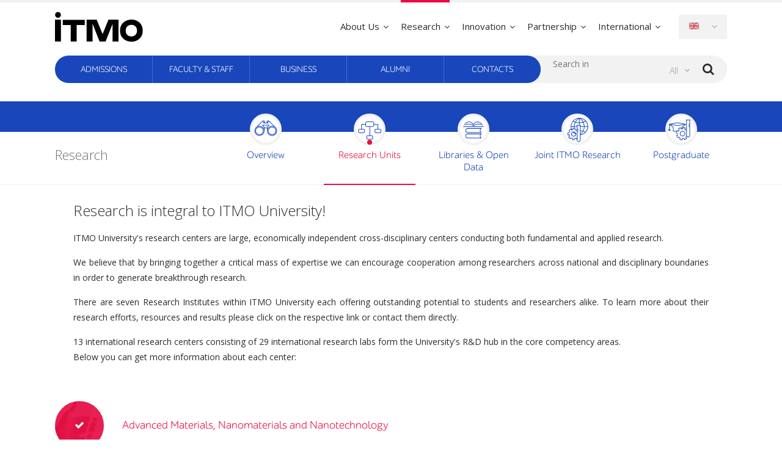

--- FILE ---
content_type: text/html; charset=UTF-8
request_url: https://en.itmo.ru/en/page/303/Research_Units.htm
body_size: 5269
content:
<!DOCTYPE html>
<html lang="en">
<head>
    <meta charset="UTF-8">
    <title>Research Units </title>
    <meta name="description" content="Research is integral to ITMO University ITMO University&#39;s research centers are large economically independent cross-disciplinary centers conducting both fundamental and applied research We believe that by bringing together a critical mass of expertise we can encourage cooperation among researchers across national and disciplinary boundaries in order to generate breakthrough research"/>
    <meta name="keywords" content="Research Units  "/>
    <meta name="author" content="ITMO University"/>
    <meta name="category" content="Education"/>
    <meta name="publisher" content="en.ifmo.ru"/>
    <meta name="revisit" content="10 days"/>
    <meta name="robots" content="all"/>
    <meta http-equiv="expires" content="0"/>
    <meta name="resource-type" content="document"/>
    <meta name="distribution" content="global"/>
    <meta name="copyright" content="Сopyright (c) 1993-26 by en.ifmo.ru"/>
    <meta name="robots" content="index, follow"/>
    <meta name="revisit-after" content="10 days"/>
    <meta name="rating" content="general"/>
    <meta property="og:locale" content="en_GB"/>
    <meta property="og:type" content="website"/>
    <meta property="og:title" content="Research Units "/>
    <meta property="og:description" content="Research is integral to ITMO University ITMO University&#39;s research centers are large economically independent cross-disciplinary centers conducting both fundamental and applied research We believe that by bringing together a critical mass of expertise we can encourage cooperation among researchers across national and disciplinary boundaries in order to generate breakthrough research"/>
    <meta property="og:image" content="https://www.ifmo.ru/images/logo.png"/>
    <meta property="og:url" content="http://en.ifmo.ru/en/page/303/Research_Units.htm"/>
    <meta property="og:site_name" content="ITMO University Official Portal"/>
    <meta property="twitter:card" content="summary"/>
    <meta property="twitter:title" content="Research Units "/>
    <meta property="twitter:description" content="Research is integral to ITMO University ITMO University&#39;s research centers are large economically independent cross-disciplinary centers conducting both fundamental and applied research We believe that by bringing together a critical mass of expertise we can encourage cooperation among researchers across national and disciplinary boundaries in order to generate breakthrough research"/>
    <meta property="twitter:image" content="https://www.ifmo.ru/images/logo.png"/>
    <meta property="twitter:url" content="http://en.ifmo.ru/en/page/303/Research_Units.htm"/>
    <meta name='yandex-verification' content='5f91dd4891b7fd15'/>
    <meta name="wmail-verification" content="f852b3d6f412b9d2"/>
    <meta http-equiv="X-UA-Compatible" content="IE=edge"/>
    <meta name="format-detection" content="telephone=no">
    <meta name="viewport" content="width=device-width, initial-scale=1, maximum-scale=1, user-scalable=no">
    <link rel="alternate" hreflang="ru" href="//www.ifmo.ru/"/>
    <link rel="alternate" hreflang="zh-Hans" href="http://cn.ifmo.ru/"/>

    <link rel="alternate" type="application/rss+xml" title="ITMO University News"
          href="http://en.ifmo.ru/module/rss.php">
    <!-- head:media -->
    <meta name="msapplication-TileColor" content="#1946BA">
    <meta name="msapplication-TileImage" content="/xdata/_graphics/speeddials/tile_icon.png">
	<meta name="facebook-domain-verification" content="x5t2s6t70p7epqls5xpuestrt8up3e" />
    <link rel="shortcut icon" type="image/x-icon" href="/xdata/_graphics/favicon.ico"/>
    <link rel="apple-touch-icon" href="/xdata/_graphics/speeddials/apple_touch.png"/>
    <link rel="image_src" href="/xdata/_graphics/speeddials/opera_speeddial.png"/>
    <!-- head:styles -->
    <link rel="stylesheet" href="//fonts.googleapis.com/css?family=Open+Sans:400,300,600,700"/>
    <link rel="stylesheet" href="/xdata/_css/bootstrap-grid.min.css?v21451"/>
    <link rel="stylesheet" href="/xdata/_css/basis.css?v21451"/>
    <link rel="stylesheet" href="/xdata/_css/media.css?v21451"/>
    <link rel="stylesheet" href="/xdata/_css/_ratings.css">
    <link rel="stylesheet" href="/xdata/_css/_dropdown.css">
	    <link rel="stylesheet" href="/xdata/_plugins/slick/styles.css"/>
    <link rel="stylesheet" href="/xdata/_plugins/swipebox/styles.css"/>
	    <!-- head:scripts -->
    <script src="/xdata/_js/jquery.min.js"></script>
		<!-- Yandex.Metrika counter -->
	<script type="text/javascript" >
   (function(m,e,t,r,i,k,a){m[i]=m[i]||function(){(m[i].a=m[i].a||[]).push(arguments)};
   m[i].l=1*new Date();
   for (var j = 0; j < document.scripts.length; j++) {if (document.scripts[j].src === r) { return; }}
   k=e.createElement(t),a=e.getElementsByTagName(t)[0],k.async=1,k.src=r,a.parentNode.insertBefore(k,a)})
   (window, document, "script", "https://mc.yandex.ru/metrika/tag.js", "ym");

   ym(28122177, "init", {
        clickmap:true,
        trackLinks:true,
        accurateTrackBounce:true,
        webvisor:true
   });
</script>
<noscript><div><img src="https://mc.yandex.ru/watch/28122177" style="position:absolute; left:-9999px;" alt="" /></div></noscript>
<!-- /Yandex.Metrika counter -->

</head>
<body>

<svg style="display: none; visibility: hidden">
    <symbol width="12" height="6" viewBox="0 0 32 20" id="corner-down">
        <path fill-rule="evenodd" clip-rule="evenodd" d="M3.73333 0.266666L-6.99382e-07 4L16 20L32 4L28.2667 0.266665L16 12.5333L3.73333 0.266666Z"/>
    </symbol>
</svg>
<!-- body:respmenu -->

<section id="respmenu" class="respmenu responsive marketmenu">
    <div class="wrapper"></div>
</section>

<!-- body:header -->
<header>
    <section id="flayer" class="fixedlayer onair">
        <div class="wrapper">
            <a href="/en/" class="logo"></a>
            <div class="auxiliary">
                <a href="#respmenu" id="respmarket" class="markethandler">
                    <i class="icon"></i>
                </a>
                <a href="#nav" id="respnav" class="responsive navhandler"></a>
                <div class="language pushto" data-handler="a" data-dropdown="ul">
                    <a href="">
                        <i class="icon-en"></i>
                    </a>
                    <ul>
                        <li>
                            <a href="//itmo.ru/">
                                <i class="icon ru"></i>
                                Russian
                            </a>
                        </li>
                        <li>
                            <a href="//cn.ifmo.ru/cn/">
                                <i class="icon zh"></i>
                                Chinese
                            </a>
                        </li>
                        <li class="active">
                            <a href="/en/">
                                <i class="icon en"></i>
                                English
                            </a>
                        </li>
                        <li>
                            <a href="//es.itmo.ru/">
                                <i class="icon esp"></i>
                                Español
                            </a>
                        </li>
                    </ul>
                </div>
                <ul id="market">
					                    <li class="toggle">

                    <a href="/en/page/288/Overview.htm"
					><span>International</span>                    </a>

                    <div class="dropdown">
                    <ul>
					                    <li data-link-id="444">
                        <a href="/en/page/288/Overview.htm"
	                    >Overview                        </a>
                    </li>
					                    <li data-link-id="447">
                        <a href="https://int.ifmo.ru/en/departments"
	                     target="_blank">Departments                        </a>
                    </li>
					                    <li data-link-id="449">
                        <a href="/en/page/293/Experience_St._Petersburg.htm"
	                    >Experience St. Petersburg                        </a>
                    </li>
					                    <li data-link-id="450">
                        <a href="/en/page/294/Testimonials.htm"
	                    >Testimonials                        </a>
                    </li>
					            </ul>
            </div>
            </li>
			                    <li class="toggle">

                    <a href="/en/page/305/Overview.htm"
					><span>Partnership</span>                    </a>

                    <div class="dropdown">
                    <ul>
					                    <li data-link-id="441">
                        <a href="/en/page/305/Overview.htm"
	                    >Overview                        </a>
                    </li>
					                    <li data-link-id="442">
                        <a href="/en/page/51/Associations.htm"
	                    >Associations                        </a>
                    </li>
					                    <li data-link-id="443">
                        <a href="/en/partners_map/Research_and_Educational_Partners.htm"
	                    >Research and Educational Partners                        </a>
                    </li>
					            </ul>
            </div>
            </li>
			                    <li class="toggle">

                    <a href="/en/page/306/Overview.htm"
					><span>Innovation</span>                    </a>

                    <div class="dropdown">
                    <ul>
					                    <li data-link-id="439">
                        <a href="/en/page/306/Overview.htm"
	                    >Overview                        </a>
                    </li>
					                    <li data-link-id="440">
                        <a href="/en/page/307/Innovations_support.htm"
	                    >Innovations support                        </a>
                    </li>
					            </ul>
            </div>
            </li>
			                    <li class="toggle">

                    <a href="/en/page/302/Overview.htm"
					><span>Research</span>                    </a>

                    <div class="dropdown">
                    <ul>
					                    <li data-link-id="431">
                        <a href="/en/page/302/Overview.htm"
	                    >Overview                        </a>
                    </li>
					                    <li data-link-id="432">
                        <a href="/en/page/303/Research_Units.htm"
	                    >Research Units                        </a>
                    </li>
					                    <li data-link-id="433">
                        <a href="/en/page/57/Libraries_&_Open_Data.htm"
	                    >Libraries & Open Data                        </a>
                    </li>
					                    <li data-link-id="434">
                        <a href="/en/page/11/Joint_ITMO_Research.htm"
	                    >Joint ITMO Research                        </a>
                    </li>
					                    <li data-link-id="435">
                        <a href="/en/page/151/Postgraduate.htm"
	                    >Postgraduate                        </a>
                    </li>
					            </ul>
            </div>
            </li>
			                    <li class="toggle">

                    <a href="/en/page/42/Facts_&_Figures.htm"
					><span>About Us</span>                    </a>

                    <div class="dropdown">
                    <ul>
					                    <li data-link-id="343">
                        <a href="/en/page/42/Facts_&_Figures.htm"
	                    >At a Glance                        </a>
                    </li>
					                    <li data-link-id="416">
                        <a href="/en/page/41/Rectors_Greeting.htm"
	                    >Leadership                        </a>
                    </li>
					                    <li data-link-id="417">
                        <a href="/en/department_list/Academic_Structure.htm"
	                    >University Structure                        </a>
                    </li>
					                    <li data-link-id="418">
                        <a href="/en/bosslist/Administration.htm"
	                    >University Team                        </a>
                    </li>
					                    <li data-link-id="419">
                        <a href="/en/page/249/The_International_Council.htm"
	                    >The International Council                        </a>
                    </li>
					                    <li data-link-id="420">
                        <a href="/en/history/History.htm"
	                    >History & Honors                        </a>
                    </li>
					            </ul>
            </div>
            </li>
			                </ul>
            </div>
        </div>
    </section>
    <div class="wrapper navigation">
        <nav id="nav">
            <div class="nav-search">
                <ul class="languages-resp">
                    <li>
                        <a href="//www.ifmo.ru/">
                            <i class="icon ru languages-resp__icon"></i>
                            <span class="languages-resp__name">Rus</span>
                        </a>
                    </li>
                    <li>
                        <a href="//cn.ifmo.ru/cn/">
                            <i class="icon zh languages-resp__icon"></i>
                            <span class="languages-resp__name">Chn</span>
                        </a>
                    </li>
                    <li class="active">
                        <a href="/en/">
                            <i class="icon en languages-resp__icon"></i>
                            <span class="languages-resp__name">Eng</span>
                        </a>
                    </li>
                    <li>
                        <a href="//es.itmo.ru/">
                            <i class="icon esp languages-resp__icon"></i>
                            <span class="languages-resp__name">Esp</span>
                        </a>
                    </li>
                </ul>
            </div>

            <ul>
				            <li data-link-id=451>
                <a href="/en/page/295/Majors_&_Courses.htm"
	            >Admissions                </a>
            </li>
			            <li data-link-id=452>
                <a href="/en/page/284/Jobs_&_Careers.htm"
	            >Faculty & Staff                </a>
            </li>
			            <li data-link-id=107>
                <a href="/en/page/85/Industrial_Partners.htm"
	            >Business                </a>
            </li>
			            <li data-link-id=453>
                <a href="/en/page/54/About_Alumni.htm"
	            >Alumni                </a>
            </li>
			            <li data-link-id=454>
                <a href="/en/contacts/Contacts.htm"
	            >Contacts                </a>
            </li>
			            </ul>
            <div id="respmegamenu" class="responsive megamenu">
                <section class="respmenu responsive marketmenu">
                    <div class="wrapper"></div>
                </section>
            </div>
        </nav>
        <aside>
            <div class="wrap">
                <div id="searchBox" class="search">
                    <form name="search" method="post" action="/en/searchform/search.htm">
                        <button type="submit" id="search-button"></button>
                        <select name="area">
                            <option value="0" selected="selected">All</option>
                            <option value="1">News</option>
                            <option value="2">Pages</option>
                            <option value="3">Persons</option>
                            <option value="4">Events</option>
                        </select>
                        <div class="flex">
                            <input type="text" name="searchTextBox" placeholder="Search in" value=""
                                   required="required"/>
                        </div>
                    </form>
                </div>
            </div>
        </aside>
    </div>
</header>

<!---->    <section id="axles" class="axles">
        <div class="wrapper">
			                    <ul>
						                        <li>
							                            <a href="/en/page/302/Overview.htm">
                                <span class="icon overview"></span>
								Overview                            </a>
                        </li>
						                        <li class="active">
							                            <a href="/en/page/303/Research_Units.htm">
                                <span class="icon departments"></span>
								Research Units                            </a>
                        </li>
						                        <li>
							                            <a href="/en/page/57/Libraries_&_Open_Data.htm">
                                <span class="icon library"></span>
								Libraries & Open Data                            </a>
                        </li>
						                        <li>
							                            <a href="/en/page/11/Joint_ITMO_Research.htm">
                                <span class="icon joint"></span>
								Joint ITMO Research                            </a>
                        </li>
						                        <li>
							                            <a href="/en/page/151/Postgraduate.htm">
                                <span class="icon postgraduate"></span>
								Postgraduate                            </a>
                        </li>
						                    </ul>
					            <h1>Research</h1>
        </div>
    </section>
	    <!-- body:page -->
    <section class="page">
        <article>
			            <!-- body:page:content -->
            <div class="wrap">
				<h1 style="text-align: justify;">Research is integral to ITMO University!</h1>

<p style="text-align: justify;">ITMO University&#39;s research centers&nbsp;are large, economically independent cross-disciplinary centers conducting both fundamental and applied research.</p>

<p style="text-align: justify;">We believe that by bringing together a critical mass of expertise we can encourage cooperation among researchers across national and disciplinary boundaries in order&nbsp;to generate breakthrough research.</p>

<p style="text-align: justify;">There are seven Research Institutes within ITMO University each offering outstanding potential to students and researchers alike. To learn more about their research efforts, resources and results please click on the respective link or contact them directly.</p>

<p style="text-align: justify;">13 international&nbsp;research centers consisting of 29 international research labs form the University&#39;s R&amp;D hub in the core competency areas.&nbsp;</p>

<p style="text-align: justify;">Below you can get more information about&nbsp;each center:</p>
            <div class="__clearfix"></div>
            </div>
			        </article>
    </section>
	<section class="laboratories">
                <div class="wrapper">
                    <ul id="directions" class="directions">                <li>
                    <div class="heading">
                        <a href="#" class="active">
                                    <span class="image">
                                        <img src="/images/labs/15857.jpg" alt="">
                                    </span>
                            <span class="subject">Advanced Materials, Nanomaterials and Nanotechnology</span>
                        </a>
                    </div>
                    <ul>
                        <li><a target="_blank" href="http://bioengineering.ifmo.ru/en/">International Scientific and Research Institute of Bioengineering</a></li><li><a target="_blank" href="http://lmc.ifmo.ru/en/">International Laboratory of Light-Matter Coupling in Nanostructures</a></li>                    </ul>
                </li>
                                <li>
                    <div class="heading">
                        <a href="#" class="active">
                                    <span class="image">
                                        <img src="/images/labs/15860.jpg" alt="">
                                    </span>
                            <span class="subject">IT in Economics, Social Sciences and Arts</span>
                        </a>
                    </div>
                    <ul>
                                            </ul>
                </li>
                                <li>
                    <div class="heading">
                        <a href="#" class="active">
                                    <span class="image">
                                        <img src="/images/labs/15858.jpg" alt="">
                                    </span>
                            <span class="subject">Intelligent Technologies and Robotics</span>
                        </a>
                    </div>
                    <ul>
                        <li><a target="_blank" href="http://control.ifmo.ru/en/">Adaptive and Nonlinear Control Systems Lab</a></li>                    </ul>
                </li>
                                <li>
                    <div class="heading">
                        <a href="#" class="active">
                                    <span class="image">
                                        <img src="/images/labs/15859.jpg" alt="">
                                    </span>
                            <span class="subject">Life Sciences and Health</span>
                        </a>
                    </div>
                    <ul>
                        <li><a target="_blank" href="http://bioengineering.ifmo.ru/en/">International Scientific and Research Institute of Bioengineering</a></li>                    </ul>
                </li>
                                <li>
                    <div class="heading">
                        <a href="#" class="active">
                                    <span class="image">
                                        <img src="/images/labs/15877.jpg" alt="">
                                    </span>
                            <span class="subject">Natural Sciences</span>
                        </a>
                    </div>
                    <ul>
                        <li><a target="_blank" href="http://bioengineering.ifmo.ru/en/">International Scientific and Research Institute of Bioengineering</a></li><li><a href="http://research.ifmo.ru/en/stat/30/Nauchno-issledovatelskie_instituty_i_centry.htm" target="_blank">Learning, Scientific and Manufacturing Center “Russar”</a></li>                    </ul>
                </li>
                                <li>
                    <div class="heading">
                        <a href="#" class="active">
                                    <span class="image">
                                        <img src="/images/labs/15856.jpg" alt="">
                                    </span>
                            <span class="subject">Optics and Photonics</span>
                        </a>
                    </div>
                    <ul>
                        <li><a target="_blank" href="http://photonics.ifmo.ru/en/">International Institute of Photonics and Optoinformatics</a></li><li><a href="http://research.ifmo.ru/en/stat/30/Nauchno-issledovatelskie_instituty_i_centry.htm" target="_blank">Learning, Scientific and Manufacturing Center “Russar”</a></li>                    </ul>
                </li>
                </ul></div></section><!-- body:quicklinks -->
	<section class="quicklinks">
		<div class="wrapper">
			<h2>Quick links</h2>
			<div class="grid">
				<ul>
									<li>
						<a href="/en/page/42/Facts_&_Figures.htm">Facts & Figures</a>
					</li>
										<li>
						<a href="/en/department_list/Academic_Structure.htmUniversity_Structure.htm">University Structure</a>
					</li>
										<li>
						<a href="/en/page/47/History_&_Honors​.htm">History & Honors​</a>
					</li>
										<li>
						<a href="/en/page/41/Rectors​_​Greeting.htm">Rector's​ ​Greeting</a>
					</li>
										<li>
						<a href="/en/page/306/Innovations_Support.htm">Innovations Support</a>
					</li>
										<li>
						<a href="/en/page/401/Useful_Resources.htm">Useful Resources</a>
					</li>
										<li>
						<a href="/en/page/295/Programs.htm">Programs</a>
					</li>
										<li>
						<a href="/en/personlist/Personalities.htmFaculty_&_Staff.htm">Faculty & Staff</a>
					</li>
										<li>
						<a href="https://int.itmo.ru/en/faq"  target="_blank">FAQ</a>
					</li>
				</ul>
			</div>
		</div>
	</section>
		<!-- body:bulkhead -->
<section class="bulkhead">
    <div class="wrapper">
        <a href="/en/map/map.htm"><span>Map</span></a>
        <a href="/en/" id="building"><span>Building plans</span></a>
    </div>
</section>
<!-- body:footer -->
<footer data-primary-id="432" data-secondary-id="432">
    <div class="hashsum">e2dec94c</div>
    <div class="wrapper">
        <div class="contacts">
            <h3>Contact us</h3>
            <p>Kronverksky Pr. 49, bldg. A, St. Petersburg, 197101, Russia</p>
            <div class="feedback"><a href="mailto:international@itmo.ru" id="phone">international@itmo.ru</a></div>
            <div class="feedback"><a href="tel:+78124800920" id="phone">+7 (812) 480-09-20</a></div>
        </div>
        <div class="follow">
            <h3>
                Follow us
            </h3>
            <div class="follow__wrapper">
                <ul class="follow__list">
                    <li>
                        <a href="https://twitter.com/itmo_uni" target="_blank" class="twitter"></a>
                    </li>
                    <li>
                        <a href="http://www.youtube.com/spbifmo" target="_blank" class="youtube"></a>
                    </li>
                    <li>
                        <a href="https://t.me/itmo_uni" target="_blank" class="telegram"></a>
                    </li>
                    <li>
                        <a href="https://vk.com/itmo_uni" target="_blank" class="vk"></a>
                    </li>
                </ul>
            </div>
        </div>
    </div>
</footer>
<!-- body:agreement -->
<section class="agreement">
    <div class="wrapper">
        <a href="/en/" id="brand" class="brand"></a>
        <p>
            Content &copy; 1993–2026 ITMO University<br/>Development &copy; 2014 ITMO University<br/>
            <a href="//www.ifmo.ru/file/pages/79/regulations.pdf" target="_blank">General regulations of
                Information Use</a>
        </p>
    </div>
</section>
<!-- body:scripts -->
<script src="/xdata/_js/pace.min.js"></script>
<script src="/xdata/_plugins/slick/slick.js"></script>
<script src="/xdata/_plugins/swipebox/swipebox.js"></script>
    <script src="/xdata/_js/scrollTo.min.js"></script>
	<script src="/xdata/_js/utilities.min.js"></script>
<script src="/xdata/_js/dropdown.js"></script>
</body>
</html>


--- FILE ---
content_type: text/css
request_url: https://en.itmo.ru/xdata/_css/basis.css?v21451
body_size: 65906
content:
.__center {
    margin: 0 auto
}

.__clear, html, html body {
    padding: 0;
    margin: 0
}

.__inline_image {
    border: none;
    vertical-align: middle
}

.__clearfix {
    display: block;
    clear: both;
    content: ''
}

@font-face {
    font-family: FontAwesome;
    src: url(../_fonts/fontawesome/font.eot);
    src: url(../_fonts/fontawesome/font.eot?#iefix) format('embedded-opentype'), url(../_fonts/fontawesome/font.svg) format('svg'), url(../_fonts/fontawesome/font.woff) format('woff'), url(../_fonts/fontawesome/font.ttf) format('truetype');
    font-weight: 400;
    font-style: normal
}

@font-face {
    font-family: 'ALS Schlange Sans';
    src: url(../_fonts/als_schlange_sans/light/font.eot);
    src: url(../_fonts/als_schlange_sans/light/font.eot?#iefix) format('embedded-opentype'), url(../_fonts/als_schlange_sans/light/font.svg#als_schlange_sanslight) format('svg'), url(../_fonts/als_schlange_sans/light/font.woff2) format('woff2'), url(../_fonts/als_schlange_sans/light/font.woff) format('woff'), url(../_fonts/als_schlange_sans/light/font.ttf) format('truetype');
    font-weight: 300;
    font-style: normal
}

@font-face {
    font-family: 'ALS Schlange Sans';
    src: url(../_fonts/als_schlange_sans/regular/font.eot);
    src: url(../_fonts/als_schlange_sans/regular/font.eot?#iefix) format('embedded-opentype'), url(../_fonts/als_schlange_sans/regular/font.svg#als_schlange_sansregular) format('svg'), url(../_fonts/als_schlange_sans/regular/font.woff2) format('woff2'), url(../_fonts/als_schlange_sans/regular/font.woff) format('woff'), url(../_fonts/als_schlange_sans/regular/font.ttf) format('truetype');
    font-weight: 400;
    font-style: normal
}

@font-face {
    font-family: 'ALS Schlange Sans';
    src: url(../_fonts/als_schlange_sans/bold/font.eot);
    src: url(../_fonts/als_schlange_sans/bold/font.eot?#iefix) format('embedded-opentype'), url(../_fonts/als_schlange_sans/bold/font.svg#als_schlange_sansbold) format('svg'), url(../_fonts/als_schlange_sans/bold/font.woff2) format('woff2'), url(../_fonts/als_schlange_sans/bold/font.woff) format('woff'), url(../_fonts/als_schlange_sans/bold/font.ttf) format('truetype');
    font-weight: 600;
    font-style: normal
}

@font-face {
    font-family: Kotebelle;
    src: url(../_fonts/kotebelle/font.eot);
    src: url(../_fonts/kotebelle/font.eot?#iefix) format('embedded-opentype'), url(../_fonts/kotebelle/font.svg#kotebelle) format('svg'), url(../_fonts/kotebelle/font.woff) format('woff'), url(../_fonts/kotebelle/font.ttf) format('truetype');
    font-weight: 400;
    font-style: normal
}

@keyframes zoomIn {
    0% {
        -webkit-transform: scale(.8);
        -moz-transform: scale(.8);
        transform: scale(.8);
        opacity: 0;
        -moz-opacity: 0;
        -khtml-opacity: 0
    }
    100% {
        -webkit-transform: scale(1);
        -moz-transform: scale(1);
        transform: scale(1);
        opacity: 1;
        -moz-opacity: 1;
        -khtml-opacity: 1
    }
}

a, div, figcaption, figure, form, h1, h2, h3, h4, h5, h6, img, label, li, ol, p, small, span, strike, strong, sub, sup, table, tbody, td, tfoot, th, thead, tr, ul {
    font-family: inherit;
    font-weight: inherit;
    font-style: inherit;
    font-size: 100%;
    vertical-align: baseline;
    border: 0;
    outline: 0;
    padding: 0;
    margin: 0
}

ol, ul {
    list-style: none
}

table {
    border-collapse: separate;
    border-spacing: 0
}

input::-ms-clear {
    display: none
}

article, footer, header, hgroup, menu, nav, section {
    display: block
}

:focus {
    outline: transparent dotted 1px
}

::selection {
    color: #fff;
    background: #1946BA
}

::-moz-selection {
    color: #fff;
    background: #1946BA
}

html {
    font-family: 'Open Sans', sans-serif;
    -webkit-text-size-adjust: none;
    -moz-text-size-adjust: none;
    -ms-text-size-adjust: none;
    text-size-adjust: none
}

html body.scrolling, html body.scrolling * {
    -webkit-pointer-events: none !important;
    pointer-events: none !important
}

.pace {
    -webkit-user-select: none;
    -moz-user-select: none;
    -ms-user-select: none;
    -o-user-select: none;
    user-select: none;
    -webkit-pointer-events: none;
    pointer-events: none
}

.pace .pace-progress {
    position: fixed;
    top: 0;
    right: 100%;
    background: #EC0B43;
    width: 100%;
    height: 2px;
    z-index: 100000
}

.pace .pace-progress-inner {
    display: block;
    position: absolute;
    right: 0;
    width: 100px;
    height: 100%;
    box-shadow: 0 0 10px #EC0B43, 0 0 5px #EC0B43;
    -moz-box-shadow: 0 0 10px #EC0B43, 0 0 5px #EC0B43;
    -webkit-box-shadow: 0 0 10px #EC0B43, 0 0 5px #EC0B43;
    opacity: 1;
    -moz-opacity: 1;
    -khtml-opacity: 1;
    -webkit-transform: rotate(3deg) translate(0, -4px);
    -moz-transform: rotate(3deg) translate(0, -4px);
    -ms-transform: rotate(3deg) translate(0, -4px);
    -o-transform: rotate(3deg) translate(0, -4px);
    transform: rotate(3deg) translate(0, -4px)
}

.pace-inactive {
    display: none
}

header {
    position: relative
}

header .wrapper {
    width: 1100px;
    margin: 0 auto
}

header .fixedlayer {
    position: fixed;
    left: 0;
    top: 0;
    background-color: #fff;
    border-top: 4px solid #F2F2F2;
    padding: 0 0 20px;
    width: 100%;
    z-index: 10001;
    transition: padding-bottom .3s ease-in-out;
    -moz-transition: padding-bottom .3s ease-in-out;
    -webkit-transition: padding-bottom .3s ease-in-out
}

header .fixedlayer .logo {
    display: block;
    width: 278px;
    height: 50px;
    margin: 15px 0 0;
    background: url(../_graphics/logos/logo.png) left top no-repeat;
    background-image: url(../_svg/logo_en.svg), none;
    background-size: contain;
    -moz-background-size: contain;
    -webkit-background-size: contain;
    float: left;
    transform: translateZ(0);
    -o-transform: translateZ(0);
    -ms-transform: translateZ(0);
    -moz-transform: translateZ(0);
    -webkit-transform: translateZ(0);
    backface-visibility: hidden;
    -ms-backface-visibility: hidden;
    -moz-backface-visibility: hidden;
    -webkit-backface-visibility: hidden;
    perspective: 1000;
    -ms-perspective: 1000;
    -moz-perspective: 1000;
    -webkit-perspective: 1000;
    transform: translate3d(0, 0, 0);
    -ms-transform: translate3d(0, 0, 0);
    -moz-transform: translate3d(0, 0, 0);
    -webkit-transform: translate3d(0, 0, 0);
    transition: margin-top .3s ease-in-out, width .3s ease-in-out, height .3s ease-in-out;
    -moz-transition: margin-top .3s ease-in-out, width .3s ease-in-out, height .3s ease-in-out;
    -webkit-transition: margin-top .3s ease-in-out, width .3s ease-in-out, height .3s ease-in-out
}

header .fixedlayer .logo:focus {
    outline-color: #F2F2F2
}

header .fixedlayer .auxiliary {
    margin: 0 0 0 318px;
    transition: margin-left .3s ease-in-out;
    -moz-transition: margin-left .3s ease-in-out;
    -webkit-transition: margin-left .3s ease-in-out
}

header .fixedlayer .auxiliary > ul {
    position: relative;
    top: -4px;
    margin-bottom: -4px;
    float: right
}

header .fixedlayer .auxiliary > ul > li {
    position: relative;
    float: right
}

header .fixedlayer .auxiliary > ul > li > a {
    display: block;
    text-decoration: none;
    padding: 0 10px
}

header .fixedlayer .auxiliary > ul > li > a span {
    display: block;
    font-size: 15px;
    color: #2C2C2C;
    line-height: 15px;
    border-top: 4px solid transparent;
    padding: 32px 0 18px;
    transition: color .2s ease-in-out, border-top-color .15s ease-in-out, line-height .3s ease-in-out, padding-top .3s ease-in-out;
    -moz-transition: color .2s ease-in-out, border-top-color .15s ease-in-out, line-height .3s ease-in-out, padding-top .3s ease-in-out;
    -webkit-transition: color .2s ease-in-out, border-top-color .15s ease-in-out, line-height .3s ease-in-out, padding-top .3s ease-in-out
}

header .fixedlayer .auxiliary > ul > li > a:hover span {
    color: #EC0B43;
    border-top-color: #EC0B43
}

header .fixedlayer .auxiliary > ul > li > a:active span {
    color: #bb0935;
    border-top-color: #bb0935
}

header .fixedlayer .auxiliary > ul > li > a:focus {
    outline-color: #E4E4E4
}

header .fixedlayer .auxiliary > ul > li .dropdown {
    display: none;
    position: absolute;
    top: 20px;
    left: -11px;
    width: 110%;
    min-width: 170px;
    padding: 15px 0 9px;
    z-index: 43;
    box-sizing: border-box;
    -moz-box-sizing: border-box;
    -webkit-box-sizing: border-box;
    border-radius: 2px;
    -moz-border-radius: 2px;
    -webkit-border-radius: 2px;
    border: 1px solid #F2F2F2;
    background-color: #fff;
    box-shadow: 0 1px 1px rgba(0, 0, 0, .1);
    -moz-box-shadow: 0 1px 1px rgba(0, 0, 0, .1);
    -webkit-box-shadow: 0 1px 1px rgba(0, 0, 0, .1);
    transition: top .3s ease-in-out;
    -moz-transition: top .3s ease-in-out;
    -webkit-transition: top .3s ease-in-out
}

header .fixedlayer .auxiliary > ul > li .dropdown h4 {
    font-size: 15px;
    color: #EC0B43;
    line-height: 15px;
    padding: 0 20px;
    margin: 0 0 8px
}

header .fixedlayer .auxiliary > ul > li .dropdown h4 a {
    color: #EC0B43;
    text-decoration: none;
    transition: color .2s ease-in-out;
    -moz-transition: color .2s ease-in-out;
    -webkit-transition: color .2s ease-in-out
}

header .fixedlayer .auxiliary > ul > li .dropdown h4 a:hover {
    color: #f63465
}

header .fixedlayer .auxiliary > ul > li .dropdown h4 a:active {
    color: #d40a3c
}

header .fixedlayer .auxiliary > ul > li .dropdown h4 a:focus {
    outline-color: #fcc7d4
}

header .fixedlayer .auxiliary .language ul li a:focus, header .fixedlayer .auxiliary .language > a:focus, header .fixedlayer .auxiliary > ul > li .dropdown ul li a:focus {
    outline-color: #BDBDBD
}

header .fixedlayer .auxiliary > ul > li .dropdown h4:after {
    font-family: FontAwesome;
    font-size: 14px;
    content: '\F107';
    margin: 0 0 0 2px
}

header .fixedlayer .auxiliary > ul > li .dropdown ul {
    display: none
}

header .fixedlayer .auxiliary > ul > li .dropdown ul li a {
    display: block;
    font-weight: 300;
    font-size: 13px;
    color: #575757;
    text-decoration: none;
    border-top: 1px dotted #EBEBEB;
    line-height: 16px;
    padding: 8px 20px;
    transition: color .1s ease-in-out, background-color .1s ease-in-out;
    -moz-transition: color .1s ease-in-out, background-color .1s ease-in-out;
    -webkit-transition: color .1s ease-in-out, background-color .1s ease-in-out
}

header .fixedlayer .auxiliary > ul > li .dropdown ul li a[target=_blank]:after {
    font-family: FontAwesome;
    content: '\F08E';
    color: #bdbdbd;
    margin: 0 0 0 7px
}

header .fixedlayer .auxiliary > ul > li .dropdown ul li a:hover {
    color: #2C2C2C;
    background-color: #F7F7F7;
    border-top-color: transparent
}

header .fixedlayer .auxiliary > ul > li .dropdown ul li a:active {
    color: #5f5f5f;
    background-color: #FAFAFA
}

header .fixedlayer .auxiliary > ul > li .dropdown ul li.active a {
    background-color: #FAFAFA
}

header .fixedlayer .auxiliary > ul > li .dropdown ul li:first-child a {
    border-top: none
}

header .fixedlayer .auxiliary > ul > li .dropdown h4 + ul {
    padding: 3px 0 0
}

header .fixedlayer .auxiliary > ul > li.toggle > a span:after {
    font-family: FontAwesome;
    font-size: 14px;
    content: '\F107';
    margin: 0 0 0 6px
}

header .fixedlayer .auxiliary > ul > li.toggle:hover a span {
    color: #EC0B43;
    border-top-color: #EC0B43
}

header .fixedlayer .auxiliary > ul > li.active > a span {
    border-top-color: #EC0B43
}

header .fixedlayer .auxiliary > ul > li:after {
    display: block;
    clear: both;
    content: ''
}

header .fixedlayer .auxiliary .language {
    position: relative;
    margin: 20px 0 0 20px;
    float: right;
    transition: margin-top .3s ease-in-out;
    -moz-transition: margin-top .3s ease-in-out;
    -webkit-transition: margin-top .3s ease-in-out
}

header .fixedlayer .auxiliary .language > a {
    display: block;
    position: relative;
    font-family: FontAwesome;
    font-size: 16px;
    color: #676767;
    text-decoration: none;
    line-height: 38px;
    background-color: #F2F2F2;
    border: 1px solid #F2F2F2;
    padding: 0 15px;
    z-index: 42;
    border-radius: 2px;
    -moz-border-radius: 2px;
    -webkit-border-radius: 2px;
    transition: color .1s ease-in-out, background-color .2s ease-in-out, border .2s ease-in-out;
    -moz-transition: color .1s ease-in-out, background-color .2s ease-in-out, border .2s ease-in-out;
    -webkit-transition: color .1s ease-in-out, background-color .2s ease-in-out, border .2s ease-in-out
}

header .fixedlayer .auxiliary .language > a:hover {
    color: #747474;
    background-color: #F7F7F7
}

header .fixedlayer .auxiliary .language > a:active {
    background-color: #fff
}

header .fixedlayer .auxiliary .language > a:after {
    color: #AFAFAF;
    content: '\F107';
    margin: 0 0 0 13px
}

header .fixedlayer .auxiliary .language ul {
    display: none;
    position: absolute;
    top: 38px;
    right: 0;
    width: 150px;
    padding: 10px 0;
    z-index: 41;
    border-radius: 2px 0 2px 2px;
    -moz-border-radius: 2px 0 2px 2px;
    -webkit-border-radius: 2px 0 2px 2px;
    border: 1px solid #F2F2F2;
    background-color: #fff;
    box-shadow: 0 1px 1px rgba(0, 0, 0, .1);
    -moz-box-shadow: 0 1px 1px rgba(0, 0, 0, .1);
    -webkit-box-shadow: 0 1px 1px rgba(0, 0, 0, .1)
}

header .fixedlayer .auxiliary .language ul li a {
    display: block;
    font-weight: 300;
    font-size: 13px;
    color: #575757;
    text-decoration: none;
    border-top: 1px dotted #EBEBEB;
    line-height: 16px;
    padding: 8px 20px 8px 15px;
    transition: color .1s ease-in-out, background-color .1s ease-in-out;
    -moz-transition: color .1s ease-in-out, background-color .1s ease-in-out;
    -webkit-transition: color .1s ease-in-out, background-color .1s ease-in-out
}

header .fixedlayer .auxiliary .language ul li a[target=_blank]:after {
    font-family: FontAwesome;
    content: '\F08E';
    color: #bdbdbd;
    margin: 0 0 0 7px
}

header .fixedlayer .auxiliary .language ul li a:hover {
    color: #2C2C2C;
    background-color: #F7F7F7;
    border-top-color: transparent
}

header .fixedlayer .auxiliary .language ul li a:active {
    color: #5f5f5f;
    background-color: #FAFAFA
}

header .fixedlayer .auxiliary .language ul li.active a {
    background-color: #FAFAFA
}

header .fixedlayer .auxiliary .language ul li:first-child a {
    border-top: none
}

header .fixedlayer .auxiliary .language ul li a .icon {
    display: inline-block;
    vertical-align: middle;
    background-color: #E5E5E5;
    background-repeat: no-repeat;
    background-position: left top;
    width: 16px;
    height: 11px;
    margin: 0 6px 0 0;
    background-size: 100%;
    -moz-background-size: 100%;
    -webkit-background-size: 100%
}

header .fixedlayer .auxiliary .language ul li a .icon.ru {
    background: url(../_graphics/flags/russian.png) left top no-repeat #E5E5E5;
    background-image: url(../_svg/flags/russian.svg), none
}

header .fixedlayer .auxiliary .language ul li a .icon.zh {
    background: url(../_graphics/flags/chinese.png) left top no-repeat #E5E5E5;
    background-image: url(../_svg/flags/chinese.svg), none
}

header .fixedlayer .auxiliary .language ul li a .icon.en {
    background: url(../_graphics/flags/english.png) left top no-repeat #E5E5E5;
    background-image: url(../_svg/flags/english.svg), none
}

header .fixedlayer .auxiliary .language ul li a .icon.esp {
    background: url(../_graphics/flags/esp.png) left top no-repeat #E5E5E5;
}

header .fixedlayer .auxiliary .language.active > a {
    color: #8d8d8d;
    border-bottom-color: #fff;
    background-color: #fff;
    border-radius: 2px 2px 0 0;
    -moz-border-radius: 2px 2px 0 0;
    -webkit-border-radius: 2px 2px 0 0
}

header .fixedlayer .auxiliary .markethandler {
    display: none;
    position: relative;
    top: -4px;
    font-family: FontAwesome;
    font-size: 16px;
    color: #fff;
    text-decoration: none;
    line-height: 38px;
    border-top: none;
    padding: 25px 20px 1px;
    margin: 0 0 -4px 20px;
    z-index: 42;
    border-radius: 0 0 2px 2px;
    -moz-border-radius: 0 0 2px 2px;
    -webkit-border-radius: 0 0 2px 2px;
    transition: background-color .2s ease-in-out, padding-top .3s ease-in-out;
    -moz-transition: background-color .2s ease-in-out, padding-top .3s ease-in-out;
    -webkit-transition: background-color .2s ease-in-out, padding-top .3s ease-in-out;
    float: right
}

header .fixedlayer .auxiliary .markethandler i:before {
    font-style: normal;
    content: '\F00B'
}

header .fixedlayer .auxiliary:after, header .fixedlayer:after {
    display: block;
    content: '';
    clear: both
}

header .fixedlayer .auxiliary .markethandler:hover {
    background-color: #f63465
}

header .fixedlayer .auxiliary .markethandler:active {
    background-color: #d40a3c
}

header .fixedlayer .auxiliary .markethandler, header .fixedlayer .auxiliary .markethandler.active {
    background-color: #EC0B43
}

header .fixedlayer .auxiliary .markethandler:focus {
    outline-color: #f97e9c
}

header .fixedlayer.onair {
    border-bottom: 1px solid #E5E5E5;
    border-bottom: 1px solid rgba(0, 0, 0, .1);
    padding-bottom: 10px
}

header .fixedlayer.onair .logo {
    width: 222px;
    height: 40px;
    margin-top: 10px;
    background: url(../_graphics/logos/logo_small.png) left top no-repeat;
    background-image: url(../_svg/logo_en.svg), none;
    background-size: contain;
    -moz-background-size: contain;
    -webkit-background-size: contain;
}

header .fixedlayer.onair .auxiliary {
    margin-left: 262px
}

header .fixedlayer.onair .auxiliary > ul > li > a span {
    line-height: 15px;
    padding: 22px 0 13px
}

header .fixedlayer.onair .auxiliary > ul > li .dropdown {
    top: 10px
}

header .fixedlayer.onair .auxiliary .language {
    margin-top: 10px
}

header .fixedlayer.onair .auxiliary .markethandler {
    padding-top: 15px
}

header .fixedlayer.static {
    position: absolute
}

header .navigation {
    padding: 91px 0 30px
}

header .navigation nav {
    width: 72.27272727%;
    float: left
}

header .navigation nav > ul {
    display: table;
    width: 100%
}

header .navigation nav > ul > li {
    display: table-cell;
    width: 20%
}

header .navigation nav > ul > li > a {
    display: block;
    overflow: hidden;
    position: relative;
    font-family: 'ALS Schlange Sans', sans-serif;
    font-size: 14px;
    color: #fff;
    text-align: center;
    text-decoration: none;
    text-transform: uppercase;
    line-height: 45px;
    white-space: nowrap;
    background-color: #1946BA;
    border-left: 1px solid #3b6ae5;
    z-index: 36;
    -webkit-font-smoothing: antialiased;
    transition: background-color .2s ease-in-out, border-color .1s ease-in-out, border-radius .3s ease-in-out;
    -moz-transition: background-color .2s ease-in-out, border-color .1s ease-in-out, border-radius .3s ease-in-out;
    -webkit-transition: background-color .2s ease-in-out, border-color .1s ease-in-out, border-radius .3s ease-in-out
}

header .navigation nav > ul > li > a:hover {
    background-color: #1e54de
}

header .navigation nav > ul > li > a:active {
    background-color: #2459e2
}

header .navigation nav > ul > li > a:focus {
    outline-color: #7e9dee
}

header .navigation nav > ul > li .mega {
    display: none;
    overflow: hidden;
    position: absolute;
    top: 134px;
    left: 0;
    background-color: #fff;
    border-top: 4px solid #EC0B43;
    border-bottom: 1px solid #ccc;
    border-bottom: 1px solid rgba(0, 0, 0, .2);
    width: 100%;
    z-index: 37;
    box-shadow: 0 1px 5px rgba(0, 0, 0, .1);
    -moz-box-shadow: 0 1px 5px rgba(0, 0, 0, .1);
    -webkit-box-shadow: 0 1px 5px rgba(0, 0, 0, .1);
    transition: box-shadow .3s ease-in-out;
    -moz-transition: box-shadow .3s ease-in-out;
    -webkit-transition: box-shadow .3s ease-in-out
}

header .navigation nav > ul > li .mega .wrapper {
    padding: 30px 0
}

header .navigation nav > ul > li .mega .container {
    display: table;
    width: 100%
}

header .navigation nav > ul > li .mega .container .column {
    display: table-cell;
    border-left: 1px dotted #BFBFBF;
    vertical-align: top;
    width: 25%;
    padding: 0 6.25%
}

header .navigation nav > ul > li .mega .container .column ul li {
    padding: 10px 0
}

header .navigation nav > ul > li .mega .container .column ul li a {
    display: inline-block;
    font-size: 15px;
    color: #2C2C2C;
    text-decoration: none;
    line-height: 17px;
    transition: color .2s ease-in-out;
    -moz-transition: color .2s ease-in-out;
    -webkit-transition: color .2s ease-in-out
}

header .navigation nav > ul > li .mega .container .column ul li a[target=_blank]:after {
    font-family: FontAwesome;
    font-size: 14px;
    content: '\F08E';
    color: #bdbdbd;
    margin: 0 0 0 10px
}

header .navigation nav > ul > li .mega .container .column ul li a:hover {
    color: #EC0B43
}

header .navigation nav > ul > li .mega .container .column ul li a:active {
    color: #bb0935
}

header .navigation nav > ul > li .mega .container .column ul li a:focus {
    outline-color: #BDBDBD
}

header .navigation nav > ul > li .mega .container .column:first-child {
    border-left: none;
    padding-left: 0
}

header .navigation nav > ul > li .mega .container .column:last-child {
    padding-right: 0
}

header .navigation nav > ul > li .mega.inaction {
    box-shadow: 0 0 0 transparent;
    -moz-box-shadow: 0 0 0 transparent;
    -webkit-box-shadow: 0 0 0 transparent
}

header .navigation nav > ul > li:first-child > a {
    border-left: none;
    border-radius: 25px 0 0 25px;
    -moz-border-radius: 25px 0 0 25px;
    -webkit-border-radius: 25px 0 0 25px
}

header .navigation nav > ul > li:last-child > a {
    border-radius: 0 25px 25px 0;
    -moz-border-radius: 0 25px 25px 0;
    -webkit-border-radius: 0 25px 25px 0
}

header .navigation nav > ul > li.active > a {
    background-color: #EC0B43;
    border-left-color: #720520
}

header .navigation nav > ul > li.active > a:focus {
    outline-color: #fa96af
}

header .navigation aside .wrap .search .area .value:focus, header .navigation aside .wrap .search .area ul li a:focus, header .navigation aside .wrap .search button:focus {
    outline-color: #bbb
}

header .navigation nav > ul > li.active + li > a {
    border-left-color: #f74d77
}

header .navigation nav.dropped ul li:first-child > a {
    border-radius: 25px 0 0;
    -moz-border-radius: 25px 0 0;
    -webkit-border-radius: 25px 0 0
}

header .navigation nav.dropped ul li:last-child > a {
    border-radius: 0 25px 0 0;
    -moz-border-radius: 0 25px 0 0;
    -webkit-border-radius: 0 25px 0 0
}

header .navigation aside {
    position: relative;
    width: 27.72727273%;
    height: 45px;
    float: left
}

header .navigation aside .wrap {
    position: absolute;
    left: -25px;
    top: 0;
    bottom: 0;
    right: 0;
    background-color: #F2F2F2;
    border: 1px solid #F2F2F2;
    border-left: none;
    padding: 0 0 0 25px;
    z-index: 35;
    border-radius: 0 25px 25px 0;
    -moz-border-radius: 0 25px 25px 0;
    -webkit-border-radius: 0 25px 25px 0;
    transition: background-color .15s ease-in-out, border-radius .3s ease-in-out;
    -moz-transition: background-color .15s ease-in-out, border-radius .3s ease-in-out;
    -webkit-transition: background-color .15s ease-in-out, border-radius .3s ease-in-out
}

header .navigation aside .wrap .search {
    width: 100%;
    height: 43px;
    padding: 0 20px;
    box-sizing: border-box;
    -moz-box-sizing: border-box;
    -webkit-box-sizing: border-box
}

header .navigation aside .wrap .search select {
    display: none
}

header .navigation aside .wrap .search button {
    display: block;
    color: #2C2C2C;
    cursor: pointer;
    background: 0 0;
    border: none;
    width: 20px;
    float: right;
    padding: 0;
    margin: 0;
    transition: color .2s ease-in-out;
    -moz-transition: color .2s ease-in-out;
    -webkit-transition: color .2s ease-in-out
}

header .navigation aside .wrap .search button:before {
    font-family: FontAwesome;
    font-weight: 400;
    font-size: 20px;
    content: '\F002';
    vertical-align: middle;
    line-height: 43px
}

header .navigation aside .wrap .search button:hover {
    color: #797979
}

header .navigation aside .wrap .search button:active {
    color: #929292
}

header .navigation aside .wrap .search .area {
    position: relative;
    display: block;
    width: 115px;
    height: 19px;
    padding: 12px 0;
    float: right
}

header .navigation aside .wrap .search .area .value {
    display: block;
    font-weight: 300;
    font-size: 14px;
    color: #979797;
    text-align: right;
    text-decoration: none;
    line-height: 19px;
    padding: 0 20px;
    transition: color .2s ease-in-out;
    -moz-transition: color .2s ease-in-out;
    -webkit-transition: color .2s ease-in-out
}

header .navigation aside .wrap .search .area .value span {
    overflow: hidden;
    display: inline-block;
    white-space: nowrap;
    text-overflow: ellipsis;
    vertical-align: middle;
    width: 51px
}

header .navigation aside .wrap .search .area .value:after {
    font-family: FontAwesome;
    font-weight: 400;
    font-size: 14px;
    content: '\F107';
    vertical-align: middle;
    margin: 0 0 0 10px
}

header .navigation aside .wrap .search .area .value:hover {
    color: #656565
}

header .navigation aside .wrap .search .area ul {
    display: none;
    position: absolute;
    top: 43px;
    left: 0;
    background-color: #fff;
    width: 115px;
    padding: 5px 0;
    z-index: 33;
    box-shadow: 0 1px 1px rgba(0, 0, 0, .3);
    -moz-box-shadow: 0 1px 1px rgba(0, 0, 0, .3);
    -webkit-box-shadow: 0 1px 1px rgba(0, 0, 0, .3);
    border-radius: 0 0 3px 3px;
    -moz-border-radius: 0 0 3px 3px;
    -webkit-border-radius: 0 0 3px 3px
}

header .navigation aside .wrap .search .area ul li a {
    overflow: hidden;
    display: block;
    font-weight: 300;
    font-size: 14px;
    color: #979797;
    text-decoration: none;
    line-height: 30px;
    white-space: nowrap;
    text-overflow: ellipsis;
    padding: 0 20px;
    transition: color .2s ease-in-out;
    -moz-transition: color .2s ease-in-out;
    -webkit-transition: color .2s ease-in-out
}

header .navigation aside .wrap .search .area ul li a:hover {
    color: #656565
}

header .navigation aside .wrap .search .area ul li a.active {
    color: #2C2C2C
}

header .navigation aside .wrap .search .flex {
    width: 100%;
    height: 43px;
    padding: 0 135px 0 0;
    box-sizing: border-box;
    -moz-box-sizing: border-box;
    -webkit-box-sizing: border-box
}

header .navigation aside .wrap .search .flex input {
    display: block;
    font-family: 'Open Sans', sans-serif;
    font-weight: 400;
    font-size: 14px;
    color: #2C2C2C;
    background: 0 0;
    border: none;
    width: 100%;
    height: 19px;
    padding: 12px 0;
    margin: 0
}

header .navigation aside .wrap .search:after {
    display: block;
    clear: both;
    content: ''
}

header .navigation aside .wrap:hover {
    background-color: #F7F7F7
}

header .navigation aside .wrap.focused {
    background-color: #fff
}

header .navigation nav.dropped + aside .wrap {
    border-radius: 0 25px 0 0;
    -moz-border-radius: 0 25px 0 0;
    -webkit-border-radius: 0 25px 0 0
}

header .navigation:after {
    display: block;
    clear: both;
    content: ''
}

.layerslider .caption, .layerslider .category {
    font-family: 'ALS Schlange Sans', sans-serif;
    font-size: 26px;
    color: #fff;
    text-transform: uppercase;
    background-color: #EC0B43;
    border-radius: 3px;
    -moz-border-radius: 3px;
    -webkit-border-radius: 3px
}

.layerslider .caption.category, .layerslider .category.category {
    font-size: 22px;
    text-transform: lowercase;
    border-radius: 5px;
    -moz-border-radius: 5px;
    -webkit-border-radius: 5px
}

.layerslider .caption.category.gray, .layerslider .category.category.gray {
    background-color: #726B68
}

.layerslider .caption.category.violet, .layerslider .category.category.violet {
    background-color: #7852C9
}

.layerslider .caption.category.green, .layerslider .category.category.green {
    background-color: #94D600
}

.layerslider .caption.category.lightblue, .layerslider .category.category.lightblue {
    background-color: #3DB5E6
}

.layerslider .caption.category.orange, .layerslider .category.category.orange {
    background-color: #FF8400
}

.layerslider .caption.category.red, .layerslider .category.category.red {
    background-color: #EC0B43
}

.layerslider .caption.category.blue, .layerslider .category.category.blue {
    background-color: #1946BA
}

.layerslider .description, .layerslider .title {
    font-family: 'ALS Schlange Sans', sans-serif;
    font-size: 26px;
    color: #fff;
    white-space: nowrap
}

.layerslider .description.title, .layerslider .title.title {
    font-weight: 600;
    text-transform: uppercase;
    white-space: normal;
    max-width: 440px
}

.layerslider .button {
    display: block;
    font-weight: 300;
    font-size: 16px;
    text-transform: uppercase;
    white-space: nowrap;
    outline: transparent dotted 1px !important;
    border: 1px solid transparent !important;
    border-radius: 30px;
    -moz-border-radius: 30px;
    -webkit-border-radius: 30px;
    transition: color .3s ease-in-out, background-color .3s ease-in-out, border-color .3s ease-in-out !important;
    -moz-transition: color .3s ease-in-out, background-color .3s ease-in-out, border-color .3s ease-in-out !important;
    -webkit-transition: color .3s ease-in-out, background-color .3s ease-in-out, border-color .3s ease-in-out !important
}

.layerslider .button, .layerslider .button.red {
    color: #EC0B43;
    border-color: #EC0B43 !important
}

.layerslider .button.red:hover, .layerslider .button:hover {
    color: #fff;
    background-color: #EC0B43
}

.layerslider .button.red:active, .layerslider .button:active {
    background-color: #d40a3c;
    border-color: #d40a3c !important
}

.layerslider .button.red:focus, .layerslider .button:focus {
    outline-color: #f8658a !important
}

.layerslider .button.fill, .layerslider .button.red.fill {
    color: #fff;
    background-color: #EC0B43
}

.layerslider .button.fill:hover, .layerslider .button.red.fill:hover {
    background-color: #d40a3c;
    border-color: #d40a3c !important
}

.layerslider .button.fill:active, .layerslider .button.red.fill:active {
    background-color: #bb0935;
    border-color: #bb0935 !important
}

.layerslider .button.blue {
    color: #1946BA;
    border-color: #1946BA !important
}

.layerslider .button.blue:hover {
    color: #fff;
    background-color: #1946BA
}

.layerslider .button.blue:active {
    background-color: #163ea4;
    border-color: #163ea4 !important
}

.layerslider .button.blue:focus {
    outline-color: #517be8 !important
}

.layerslider .button.blue.fill {
    color: #fff;
    background-color: #1946BA
}

.layerslider .button.blue.fill:hover {
    background-color: #163ea4;
    border-color: #163ea4 !important
}

.layerslider .button.blue.fill:active {
    background-color: #13358d;
    border-color: #13358d !important
}

.layerslider .button.white {
    color: #fff;
    border-color: #fff !important
}

.layerslider .button.white:hover {
    color: #1C1C1C;
    background-color: #fff
}

.layerslider .button.white:active {
    background-color: #f2f2f2;
    border-color: #f2f2f2 !important
}

.layerslider .button.white:focus {
    outline-color: #fff !important
}

.layerslider .button.white.fill {
    color: #1C1C1C;
    background-color: #fff
}

.layerslider .button.white.fill:hover {
    background-color: #f2f2f2;
    border-color: #f2f2f2 !important
}

.layerslider .button.white.fill:active {
    background-color: #e6e6e6;
    border-color: #e6e6e6 !important
}

.layerslider .ls-link {
    display: none
}

.discover {
    background-color: #ECECED
}

.discover .wrapper {
    width: 1100px;
    padding: 40px 0;
    margin: 0 auto
}

.discover .wrapper .column {
    position: relative;
    width: 23.63636364%;
    margin: 0 0 0 1.81818182%;
    float: left
}

.discover .wrapper .column > a {
    display: table;
    text-decoration: none;
    width: 100%
}

.discover .wrapper .column > a .icon {
    display: table-cell;
    width: 30.76923077%;
    height: 100%;
    border-radius: 80px;
    -moz-border-radius: 80px;
    -webkit-border-radius: 80px;
    background-size: 52.5%;
    -moz-background-size: 52.5%;
    -webkit-background-size: 52.5%;
    transition: height .2s ease-in-out;
    -moz-transition: height .2s ease-in-out;
    -webkit-transition: height .2s ease-in-out
}

.discover .wrapper .column > a .icon.academic {
    background: url(../_graphics/discover/academic.png) center center no-repeat #fff;
    background-image: url(../_svg/discover/academic.svg), none
}

.discover .wrapper .column > a .icon.give {
    background: url(../_graphics/discover/give.png) center center no-repeat #fff;
    background-image: url(../_svg/discover/give.svg), none
}

.discover .wrapper .column > a .icon.community {
    background: url(../_graphics/discover/community.png) center center no-repeat #fff;
    background-image: url(../_svg/discover/community.svg), none
}

.discover .wrapper .column > a .icon.workspace {
    background: url(../_graphics/discover/workspace.png) center center no-repeat #fff;
    background-image: url(../_svg/discover/workspace.svg), none
}

.discover .wrapper .column > a .subject {
    display: table-cell;
    font-family: 'ALS Schlange Sans', sans-serif;
    font-size: 20px;
    color: #2C2C2C;
    line-height: 20px;
    vertical-align: middle;
    padding: 0 0 0 20px;
    transition: color .2s ease-in-out;
    -moz-transition: color .2s ease-in-out;
    -webkit-transition: color .2s ease-in-out;
    box-sizing: border-box;
    -moz-box-sizing: border-box;
    -webkit-box-sizing: border-box
}

.discover .wrapper .column > a .subject span {
    display: block;
    font-weight: 400;
    font-family: 'Open Sans', sans-serif;
    font-size: 14px;
    color: #979797;
    line-height: 16px;
    margin: 5px 0 0
}

.discover .wrapper .column > a:hover .subject {
    color: #1946BA
}

.discover .wrapper .column > a:active .subject {
    color: #13358d
}

.discover .wrapper .column > a:focus {
    outline-color: #ccc
}

.discover .wrapper .column > a:after {
    display: block;
    clear: both;
    content: ''
}

.discover .wrapper .column .dropdown {
    display: none;
    position: absolute;
    bottom: 80px;
    left: 0;
    padding: 0 0 23px;
    z-index: 35;
    opacity: 0;
    -moz-opacity: 0;
    -khtml-opacity: 0
}

.discover .wrapper .column .dropdown ul {
    position: relative;
    background-color: #fff;
    width: 260px;
    padding: 20px;
    box-sizing: border-box;
    -moz-box-sizing: border-box;
    -webkit-box-sizing: border-box;
    border-radius: 3px;
    -moz-border-radius: 3px;
    -webkit-border-radius: 3px
}

.discover .wrapper .column .dropdown ul li {
    position: relative;
    line-height: 16px;
    padding: 5px 0 5px 15px
}

.discover .wrapper .column .dropdown ul li a {
    display: inline-block;
    font-weight: 300;
    font-size: 14px;
    color: #2C2C2C;
    text-decoration: none;
    transition: color .1s ease-in-out;
    -moz-transition: color .1s ease-in-out;
    -webkit-transition: color .1s ease-in-out
}

.discover .wrapper .column .dropdown ul li a:hover {
    color: #1946BA
}

.discover .wrapper .column .dropdown ul li a:active {
    color: #13358d
}

.discover .wrapper .column .dropdown ul li a:focus {
    outline-color: #CECECE
}

.discover .wrapper .column .dropdown ul li:before {
    position: absolute;
    top: 5px;
    left: 0;
    font-family: FontAwesome;
    font-size: 14px;
    color: #C2C2C2;
    content: '\F105';
    vertical-align: middle;
    margin: 0 10px 0 0
}

.discover .wrapper .column .dropdown ul:after {
    display: block;
    position: absolute;
    bottom: -26px;
    left: 50%;
    content: '\20';
    border-width: 13px 15px;
    border-style: solid;
    border-color: #fff transparent transparent;
    width: 0;
    height: 0;
    margin-left: -15px
}

.discover .wrapper .column:first-child {
    margin: 0
}

.discover .wrapper:after {
    display: block;
    clear: both;
    content: ''
}

.news {
    background-color: #fff
}

.news .wrapper {
    width: 1100px;
    padding: 0 0 40px;
    margin: 0 auto
}

.news .heading h2 {
    display: inline-block;
    width: 70px;
    position: relative;
    top: -5px;
    font-weight: 300;
    font-family: 'ALS Schlange Sans', sans-serif;
    font-size: 26px;
    color: #2C2C2C;
    text-align: center;
    line-height: 26px;
    padding: 25px 0 0;
    margin-bottom: -5px;
    z-index: 3;
    background: url(../_graphics/news_cap.png) left top no-repeat;
    background-image: url(../_svg/news_cap.svg), none
}

.news .wrapper .heading .controls {
    display: inline-block;
    margin: 13px 0 0 35px
}

.news .wrapper .heading .controls a {
    display: block;
    width: 33px;
    height: 33px;
    background: url(../_graphics/news_arrows.png) left top no-repeat #ECECED;
    background-image: url(../_svg/news_arrows.svg), none;
    float: left;
    transition: opacity .4s ease-in-out, background-color .2s ease-in-out;
    -moz-transition: opacity .4s ease-in-out, background-color .2s ease-in-out;
    -webkit-transition: opacity .4s ease-in-out, background-color .2s ease-in-out
}

.news .wrapper .heading .controls a.next {
    background-position: right top
}

.news .wrapper .heading .controls a.previous {
    margin: 0 5px 0 0
}

.news .wrapper .heading .controls a:hover {
    background-color: #E6E6E6
}

.news .wrapper .heading .controls a:active {
    background-color: #DCDCDD
}

.news .wrapper .heading .controls a:focus {
    outline-color: #CDCDCD
}

.news .wrapper .heading .controls a.slick-disabled {
    background-color: #ECECED;
    opacity: .5;
    -moz-opacity: .5;
    -khtml-opacity: .5
}

.news .wrapper .heading .more {
    line-height: 28px;
    margin: 22px 0 0;
    float: right
}

.news .wrapper .heading .more a {
    font-weight: 300;
    font-size: 16px;
    color: #1946BA;
    text-decoration: none;
    transition: color .2s ease-in-out;
    -moz-transition: color .2s ease-in-out;
    -webkit-transition: color .2s ease-in-out
}

.news .wrapper .heading .more a:hover {
    color: #3b6ae5
}

.news .wrapper .heading .more a:active {
    color: #163ea4
}

.news .wrapper .heading .more a:focus {
    outline-color: #ACACAC
}

.news .wrapper .heading .more.mediaportal a {
    color: #F98919
}

.news .wrapper .heading .more.mediaportal a:before {
    font-family: FontAwesome;
    content: '\F030';
    vertical-align: middle;
    margin: 0 8px 0 0
}

.news .wrapper .heading .more.mediaportal a:hover {
    color: #FB5811
}

.news .wrapper .heading .more.mediaportal a:active {
    color: #FE773C
}

.news .wrapper .heading .more.mediaportal a:focus {
    outline-color: #FFC285
}

.news .wrapper .heading .more:before {
    color: #CBCBCB;
    content: '\7C';
    margin: 0 15px 0 0
}

.news .wrapper .heading:after {
    display: block;
    clear: both;
    content: ''
}

.news .wrapper .viewport {
    position: relative;
    overflow: hidden;
    margin: 30px 0 0
}

.news .wrapper .viewport .slick {
    position: relative;
    left: -20px;
    margin: 0 -20px 0 0
}

.news .wrapper .viewport .slick:after {
    display: block;
    clear: both;
    content: ''
}

.news .wrapper .viewport .slick:hover {
    cursor: move
}

.events {
    background-color: #FAFAFA
}

.events .wrapper {
    width: 1100px;
    padding: 0 0 40px;
    margin: 0 auto
}

.events .wrapper .heading h2 {
    display: inline-block;
    width: 80px;
    position: relative;
    top: -5px;
    font-weight: 300;
    font-family: 'ALS Schlange Sans', sans-serif;
    font-size: 26px;
    color: #2C2C2C;
    text-align: center;
    line-height: 26px;
    padding: 25px 0 0;
    margin-bottom: -5px;
    z-index: 3;
    background: url(../_graphics/events_cap.png) left top no-repeat;
    background-image: url(../_svg/events_cap.svg), none
}

.events .wrapper .heading .more {
    line-height: 28px;
    margin: 22px 0 0;
    float: right
}

.events .wrapper .heading .more a {
    font-weight: 300;
    font-size: 16px;
    color: #1946BA;
    text-decoration: none;
    transition: color .2s ease-in-out;
    -moz-transition: color .2s ease-in-out;
    -webkit-transition: color .2s ease-in-out
}

.events .wrapper .heading .more a:hover {
    color: #3b6ae5
}

.events .wrapper .heading .more a:active {
    color: #163ea4
}

.events .wrapper .heading .more a:focus {
    outline-color: #ACACAC
}

.events .wrapper .heading .more.mediaportal a {
    color: #F98919
}

.events .wrapper .heading .more.mediaportal a:before {
    font-family: FontAwesome;
    content: '\F030';
    vertical-align: middle;
    margin: 0 8px 0 0
}

.events .wrapper .heading .more.mediaportal a:hover {
    color: #FB5811
}

.events .wrapper .heading .more.mediaportal a:active {
    color: #FE773C
}

.events .wrapper .heading .more.mediaportal a:focus {
    outline-color: #FFC285
}

.events .wrapper .heading .more:before {
    color: #CBCBCB;
    content: '\7C';
    margin: 0 15px 0 0
}

.events .wrapper .heading:after, .events .wrapper .viewport .item:after, .quicklinks .wrapper .grid ul:after {
    content: '';
    display: block;
    clear: both
}

.events .wrapper .viewport {
    position: relative;
    overflow: hidden;
    margin: 30px 0 0
}

.events .wrapper .viewport .item {
    width: 30.90909091%;
    height: 52px;
    margin: 0 0 0 3.63636364%;
    float: left
}

.events .wrapper .viewport .item .date {
    display: block;
    font-weight: 400;
    font-size: 10px;
    color: #fff;
    text-align: center;
    text-transform: uppercase;
    line-height: 12px;
    background-color: #EC0B43;
    width: 50px;
    height: 100%;
    padding: 7px 0;
    float: left
}

.events .wrapper .viewport .item .date span {
    display: block;
    font-weight: 600;
    font-size: 24px;
    line-height: 24px
}

.events .wrapper .viewport .item .description {
    position: relative;
    left: 0;
    top: 0;
    width: 100%;
    box-sizing: border-box;
    -moz-box-sizing: border-box;
    -webkit-box-sizing: border-box
}

.events .wrapper .viewport .item .description h4 {
    font-weight: 400;
    font-size: 14px;
    line-height: 16px;
    overflow: hidden;
    max-height: 32px
}

.events .wrapper .viewport .item .description h4 a {
    color: #585858;
    text-decoration: none;
    transition: color .2s ease-in-out;
    -moz-transition: color .2s ease-in-out;
    -webkit-transition: color .2s ease-in-out
}

.events .wrapper .viewport .item .description h4 a:hover {
    color: #3F3F3F
}

.events .wrapper .viewport .item .description h4 a:active {
    color: #616161
}

.events .wrapper .viewport .item .description h4 a:focus {
    outline-color: #B4B4B4
}

.events .wrapper .viewport .item .description time {
    display: block;
    font-weight: 300;
    font-size: 12px;
    color: #9D9D9D;
    line-height: 12px;
    margin: 8px 0 0
}

.events .wrapper .viewport .item div + .description {
    padding-left: 70px
}

.events .wrapper .viewport .item:nth-child(3n+1) {
    margin-left: 0
}

.events .wrapper .viewport .item:nth-child(n+4) {
    margin-top: 20px
}

.quicklinks {
    background-color: #ECECED
}

.quicklinks .wrapper {
    width: 1100px;
    padding: 0 0 30px;
    margin: 0 auto
}

.quicklinks .wrapper h2 {
    width: 120px;
    position: relative;
    top: -5px;
    font-weight: 300;
    font-family: 'ALS Schlange Sans', sans-serif;
    font-size: 26px;
    color: #2C2C2C;
    text-align: center;
    line-height: 26px;
    padding: 25px 0 0;
    margin-bottom: -5px;
    z-index: 3;
    background: url(../_graphics/quicklink_cap.png) left top no-repeat;
    background-image: url(../_svg/quicklink_cap.svg), none
}

.agreement .wrapper p a:before, .bulkhead .wrapper a:after, .page article a[target=_blank]:after, footer .wrapper .follow ul li a, footer .wrapper .join ul li a .icon {
    font-family: FontAwesome
}

.quicklinks .wrapper .grid {
    margin: 30px 0 0
}

.quicklinks .wrapper .grid ul {
    width: 100%
}

.quicklinks .wrapper .grid ul li {
    overflow: hidden;
    white-space: nowrap;
    text-overflow: ellipsis;
    width: 31.81818182%;
    padding: 4px 0;
    margin: 0 0 0 2.27272727%;
    float: left;
    box-sizing: border-box;
    -moz-box-sizing: border-box;
    -webkit-box-sizing: border-box
}

.quicklinks .wrapper .grid ul li, .quicklinks .wrapper .grid ul li a {
    color: #797979
}

.quicklinks .wrapper .grid ul li a {
    font-size: 15px;
    text-decoration: none;
    line-height: 15px;
    transition: color .2s ease-in-out;
    -moz-transition: color .2s ease-in-out;
    -webkit-transition: color .2s ease-in-out
}

.quicklinks .wrapper .grid ul li a:hover {
    color: #606060;
    text-decoration: underline
}

.quicklinks .wrapper .grid ul li a:active {
    color: #868686
}

.quicklinks .wrapper .grid ul li a:focus {
    outline-color: #959595
}

.quicklinks .wrapper .grid ul li:nth-child(3n+1) {
    margin: 0
}

.bulkhead {
    background-color: #4D4D4D
}

.bulkhead .wrapper {
    width: 1100px;
    margin: 0 auto
}

.bulkhead .wrapper a {
    display: block;
    font-weight: 600;
    font-size: 14px;
    color: #fff;
    text-decoration: none;
    line-height: 16px;
    background-color: #3058C1;
    padding: 17px 20px;
    float: left
}

.bulkhead .wrapper a:first-child {
    background-color: #476BC8
}

.bulkhead .wrapper a:after {
    font-weight: 400;
    font-size: 16px;
    content: '\F105';
    vertical-align: middle;
    margin: 0 0 0 60px
}

.bulkhead .wrapper a:hover span {
    text-decoration: underline
}

.bulkhead .wrapper a:focus {
    outline-color: #7e9dee
}

footer .wrapper .contacts .feedback a:focus, footer .wrapper .follow ul li a:focus, footer .wrapper .join ul li a:focus {
    outline-color: #979797
}

.bulkhead .wrapper:after {
    display: block;
    clear: both;
    content: ''
}

footer {
    background-color: #333
}

footer .hashsum {
    position: absolute;
    left: -9999px
}

.page article, .page article ul:not(.relinks) li, .shortcode li {
    position: relative
}

.directions-list .wrapper,
footer .wrapper {
    width: 1100px;
    padding: 30px 0;
    margin: 0 auto
}

footer .wrapper h3 {
    font-weight: 300;
    font-size: 26px;
    color: #E4E4E4;
    line-height: 26px
}

footer .wrapper .contacts {
    width: 50%;
    float: left
}

footer .wrapper .contacts p {
    font-size: 15px;
    color: #fff;
    line-height: 24px;
    margin: 30px 0 0
}

footer .wrapper .contacts .feedback {
    font-size: 15px;
    color: #fff;
    line-height: 15px;
    white-space: nowrap;
    margin: 20px 0 0
}

footer .wrapper .contacts .feedback a {
    color: #BABABA;
    text-decoration: none;
    transition: color .2s ease-in-out;
    -moz-transition: color .2s ease-in-out;
    -webkit-transition: color .2s ease-in-out
}

footer .wrapper .contacts .feedback a:hover {
    color: #d3d3d3;
    text-decoration: underline
}

footer .wrapper .follow ul li a, footer .wrapper .join ul li a {
    text-decoration: none;
    display: block
}

footer .wrapper .contacts .feedback a:active {
    color: #a1a1a1
}

footer .wrapper .contacts .feedback .delimiter:before {
    color: #fff;
    content: '\7C';
    margin: 0 10px
}

footer .wrapper .follow {
    width: 23.63636364%;
    margin: 0 0 0 4.54545455%;
    float: left
}

footer .wrapper .follow ul {
    margin: 30px 0 0
}

footer .wrapper .follow ul li {
    margin: 0 0 0 15px;
    float: left
}

footer .wrapper .follow ul li a {
    font-size: 16px;
    color: #fff;
    text-align: center;
    line-height: 32px;
    width: 32px;
    height: 32px;
    transition: background-color .2s ease-in-out;
    -moz-transition: background-color .2s ease-in-out;
    -webkit-transition: background-color .2s ease-in-out
}

footer .wrapper .follow ul li a.facebook {
    background-color: #27579D
}

footer .wrapper .follow ul li a.facebook:hover {
    background-color: #2c62b1
}

footer .wrapper .follow ul li a.facebook:before {
    content: '\F09A'
}

footer .wrapper .follow ul li a.twitter {
    background-color: #2CA7E0
}

footer .wrapper .follow ul li a.twitter:hover {
    background-color: #42b0e3
}

footer .wrapper .follow ul li a.twitter:before {
    content: '\F099'
}

footer .wrapper .follow ul li a.instagram {
    background-color: #C536A4
}

footer .wrapper .follow ul li a.instagram:hover {
    background-color: #DB59BD
}

footer .wrapper .follow ul li a.instagram:before {
    content: '\f16d';
}

footer .wrapper .follow ul li a.telegram {
    background-color: #0088CC
}

footer .wrapper .follow ul li a.telegram:hover {
    background-color: #0095de
}

footer .wrapper .follow ul li a.telegram:before {
    content: url("/includes/icons/telegram.svg");
    display: block;
    height: 100%;
    width: 100%;
    position: center;
    margin-left: auto;
    margin-right: auto;
    filter: invert(1);
}

footer .wrapper .follow ul li a.youtube {
    background-color: #E7202A
}

footer .wrapper .follow ul li a.youtube:hover {
    background-color: #e93740
}

footer .wrapper .follow ul li a.youtube:before {
    content: '\F167'
}

footer a.vk {
    background-color: #27579D;
}

footer a.vk:before {
    content: '\f189'
}

footer .wrapper .follow ul li:first-child {
    margin: 0
}

footer .wrapper .follow ul:after {
    display: block;
    clear: both;
    content: ''
}

footer .wrapper .follow p {
    font-weight: 300;
    font-size: 14px;
    color: #979797;
    line-height: 18px;
    width: 230px;
    margin: 25px 0 0
}

footer .wrapper .join {
    width: 40%;
    margin: 0 0 0 4.54545455%;
    float: left
}

footer .wrapper .join ul {
    margin: 20px 0 0
}

footer .wrapper .join ul li {
    width: 56.81818182%;
    margin: 10px 0 0;
    float: left
}

footer .wrapper .join ul li a .icon {
    display: block;
    font-size: 20px;
    color: #E4E4E4;
    text-align: center;
    line-height: 38px;
    background-color: #292929;
    width: 38px;
    height: 38px;
    border-radius: 19px;
    -moz-border-radius: 19px;
    -webkit-border-radius: 19px;
    float: left
}

footer .wrapper .join ul li a .icon.apple:before {
    content: '\F179'
}

footer .wrapper .join ul li a .icon.android:before {
    content: '\F17B'
}

footer .wrapper .join ul li a .icon.windows:before {
    content: '\F17A'
}

footer .wrapper .join ul li a:after, footer .wrapper .join ul:after, footer .wrapper:after {
    display: block;
    content: '';
    clear: both
}

footer .wrapper .join ul li a .text {
    display: block;
    font-weight: 300;
    font-size: 12px;
    color: #979797;
    line-height: 12px;
    padding: 4px 0;
    margin: 0 0 0 15px;
    float: left
}

footer .wrapper .join ul li a .text span {
    display: block;
    font-weight: 400;
    font-size: 15px;
    color: #fff;
    line-height: 15px;
    margin: 0 0 3px
}

footer .wrapper .join ul li a:hover .text span {
    text-decoration: underline
}

footer .wrapper .join ul li.narrow {
    width: 36.36363636%;
    padding: 0 0 0 6.81818182%
}

footer::selection {
    color: #fff;
    background: #2C2C2C
}

footer::-moz-selection {
    color: #fff;
    background: #2C2C2C
}

.agreement {
    background-color: #242424;
    padding: 24px 0;
}

.agreement .wrapper {
    width: 1100px;
    margin: 0 auto
}

.agreement .wrapper p {
    font-size: 10px;
    color: #797979;
    text-transform: uppercase;
    line-height: 14px;
    height: 48px;
}

.agreement .wrapper p a {
    display: inline-block;
    font-size: 11px;
    font-weight: 300;
    color: #A7A7A7;
    text-transform: none;
    text-decoration: none;
    line-height: 12px;
    margin: 8px 0 0;
    transition: color .1s ease-in-out;
    -moz-transition: color .1s ease-in-out;
    -webkit-transition: color .1s ease-in-out
}

.agreement .wrapper p a:hover {
    color: #cdcdcd
}

.agreement .wrapper p a:active {
    color: #b4b4b4
}

.agreement .wrapper p a:focus {
    outline-color: #747474
}

.agreement .wrapper p a:before {
    content: '\F132';
    vertical-align: middle;
    margin: 0 8px 0 0
}

.agreement .wrapper a.brand:hover {
    background-color: #f41c52;
}

.agreement .wrapper a.brand:active {
    top: 0;
    background-color: #d40a3c;
    height: 91px;
    margin-bottom: 0
}

.agreement .wrapper a.brand:focus {
    outline-color: #fa96af
}

.agreement::selection {
    color: #fff;
    background: #2C2C2C
}

.agreement::-moz-selection {
    color: #fff;
    background: #2C2C2C
}

.breadcrumbs {
    background-color: #1946BA
}

.page, .page article {
    background-color: #fff
}

.breadcrumbs .wrapper {
    width: 1100px;
    padding: 20px 0 40px;
    margin: 0 auto
}

.breadcrumbs .wrapper ul {
    overflow: hidden;
    white-space: nowrap;
    text-overflow: ellipsis
}

.breadcrumbs .wrapper ul li {
    overflow: hidden;
    font-weight: 300;
    font-size: 12px;
    color: #fff;
    line-height: 16px;
    text-transform: uppercase;
    white-space: nowrap;
    text-overflow: ellipsis;
    max-width: 70%;
    float: left
}

.breadcrumbs .wrapper ul li a {
    color: #fff;
    text-decoration: none;
    transition: color .2s ease-in-out;
    -moz-transition: color .2s ease-in-out;
    -webkit-transition: color .2s ease-in-out
}

.breadcrumbs .wrapper ul li a:hover {
    color: #c2d1f7
}

.breadcrumbs .wrapper ul li a:active {
    color: #95aef1
}

.breadcrumbs .wrapper ul li a:focus {
    outline-color: #3b6ae5
}

.breadcrumbs .wrapper ul li:before {
    font-size: 16px;
    color: #688ceb;
    content: '\2F';
    vertical-align: middle;
    margin: 0 10px
}

.breadcrumbs .wrapper ul li:first-child:before {
    display: none
}

.breadcrumbs .wrapper ul:after {
    display: block;
    clear: both;
    content: ''
}

.page article {
    padding: 20px 30px 30px;
    top: -20px;
    width: 1100px;
    margin-bottom: -20px !important;
    margin: 0 auto;
    box-sizing: border-box;
    -moz-box-sizing: border-box;
    -webkit-box-sizing: border-box;
    font-weight: 400;
    font-size: 14px;
    color: #2C2C2C;
    line-height: 25px
}

.page article a {
    text-indent: 0;
    text-decoration: underline;
    color: #1946BA;
    transition: color .2s ease-in-out;
    -moz-transition: color .2s ease-in-out;
    -webkit-transition: color .2s ease-in-out
}

.page article a:hover {
    color: #3b6ae5
}

.page article a:active {
    color: #163ea4
}

.page article a:focus {
    outline-color: #ACACAC
}

.page article a i {
    margin: 0 0 0 5px
}

.page article a[target=_blank]:after {
    display: inline;
    content: '\A0\F08E'
}

.page article a[href$=".pdf"]:before, .page article a[href$=".doc"]:before, .page article a[href$=".docx"]:before, .page article a[href$=".ppt"]:before, .page article a[href$=".pptx"]:before {
    display: inline-block;
    font-family: Kotebelle;
    font-size: 1.6em;
    vertical-align: middle;
    margin: 0 4px 0 0
}

.page article a[href$=".pdf"] {
    color: #F62B2B
}

.page article a[href$=".pdf"]:before {
    content: '\E001'
}

.page article a[href$=".pdf"]:hover {
    color: #FF4D4D
}

.page article a[href$=".pdf"]:active {
    color: #E92525
}

.page article a[href$=".pdf"]:focus {
    outline-color: #FFCDCD
}

.page article a[href$=".doc"], .page article a[href$=".docx"] {
    color: #2A5598
}

.page article a[href$=".doc"]:before, .page article a[href$=".docx"]:before {
    content: '\E000'
}

.page article a[href$=".doc"]:hover, .page article a[href$=".docx"]:hover {
    color: #3665AD
}

.page article a[href$=".doc"]:active, .page article a[href$=".docx"]:active {
    color: #234D8D
}

.page article a[href$=".doc"]:focus, .page article a[href$=".docx"]:focus {
    outline-color: #ACC8F4
}

.page article a[href$=".ppt"], .page article a[href$=".pptx"] {
    color: #E65618
}

.page article a[href$=".ppt"]:before, .page article a[href$=".pptx"]:before {
    content: '\E002'
}

.page article a[href$=".ppt"]:hover, .page article a[href$=".pptx"]:hover {
    color: #F56526
}

.page article a[href$=".ppt"]:active, .page article a[href$=".pptx"]:active {
    color: #D84E13
}

.page article a[href$=".ppt"]:focus, .page article a[href$=".pptx"]:focus {
    outline-color: #FFCBB4
}

.page article a[href$="?"]:after, .page article a[href$="?"]:before {
    display: none
}

.page article h1 {
    font-weight: 300;
    font-size: 24px;
    color: #2C2C2C;
    line-height: 24px;
    margin: 30px 0 20px
}

.page article h1:first-child {
    margin-top: 10px
}

.page article h2 {
    font-weight: 600;
    font-size: 20px;
    color: #2C2C2C;
    line-height: 26px;
    margin: 25px 0 15px
}

.page article h3 {
    font-weight: 600;
    font-size: 18px;
    color: #2C2C2C;
    line-height: 24px;
    margin: 20px 0 10px
}

.page article h4, .page article h5 {
    text-transform: uppercase;
    margin: 15px 0 10px
}

.page article h4 {
    font-weight: 400;
    font-family: 'ALS Schlange Sans', sans-serif;
    font-size: 16px;
    color: #2C2C2C;
    line-height: 16px
}

.page article h5 {
    font-weight: 600;
    font-size: 14px;
    color: #7F7F7F;
    line-height: 18px
}

.page article p {
    text-align: justify
}

.page article p:not(:nth-last-of-type(1)) {
    margin: 15px 0 0
}

.page article strong {
    font-weight: 600
}

.page article img {
    border: none;
    max-width: 100%;
    height: auto
}

.page article .column {
    float: left
}

.page article .column.one-half {
    width: 48.63636364%;
    margin: 0 2.72727273% 0 0
}

.page article .column.one-third {
    width: 31.81818182%;
    margin: 0 2.27272727% 0 0
}

.page article .column.one-fourth {
    width: 23.63636364%;
    margin: 0 1.81818182% 0 0
}

.page article .column.last {
    margin: 0
}

.page article .column.last + .clear {
    display: block;
    clear: both;
    content: ''
}

.page article ol, .page article ul:not(.relinks), .shortcode ul {
    margin: 5px 0 0 30px
}

.page article ol li, .page article ul:not(.relinks) li {
    margin: 2px 0 0
}

.page article ol li:first-child, .page article ul:not(.relinks) li:first-child {
    margin: 0
}

.page article ul:not(.relinks) {
    list-style-type: none
}

.page article ul:not(.relinks) li:before,
.page article ul:not(.program_title) li:before,
.page article ul:not(.program_list) li:before {
    display: block;
    position: absolute;
    left: -30px;
    top: 3px;
    font-family: FontAwesome;
    content: '\F10C';
    color: #5374CB;
    text-align: center;
    line-height: 22px;
    width: 20px
}

.page article ol {
    list-style-type: decimal
}

.page article h1 + ol, .page article h1 + p, .page article h1 + ul, .page article h2 + ol, .page article h2 + p, .page article h2 + ul, .page article h3 + ol, .page article h3 + p, .page article h3 + ul, .page article h4 + ol, .page article h4 + p, .page article h4 + ul, .page article h5 + ol, .page article h5 + p, .page article h5 + ul {
    margin-top: 0 !important
}

.page article iframe, .page article video {
    max-width: 100%
}

.page article hr {
    border: none;
    border-top: 1px dotted #ccc;
    height: 0;
    padding: 0;
    margin: 20px 0
}

.page article:after {
    display: block;
    clear: both;
    content: ''
}

.page article.standalone {
    top: 0;
    margin-bottom: 0 !important
}

.page article .wrap {
    padding: 0 30px;
    box-sizing: border-box;
    -moz-box-sizing: border-box;
    -webkit-box-sizing: border-box
}

.page article .wrap .gallery {
    position: relative;
    top: -35px;
    right: -30px;
    background-color: #F7F7F7;
    width: 47.11538462%;
    padding: 35px 0 30px;
    margin: 0 0 5px 10px;
    float: right;
    box-sizing: border-box;
    -moz-box-sizing: border-box;
    -webkit-box-sizing: border-box
}

.page article .wrap .gallery .heading {
    line-height: 24px;
    padding: 0 30px
}

.page article .wrap .gallery .heading .controls {
    float: right;
    padding: 0;
    margin: 0
}

.page article .wrap .gallery .heading .controls li {
    margin: 0 0 0 10px;
    float: left
}

.page article .wrap .gallery .heading .controls li a {
    display: block;
    font-family: 'ALS Schlange Sans', sans-serif;
    font-size: 20px;
    color: #1C1C1C;
    text-align: center;
    text-decoration: none;
    line-height: 20px;
    border: 2px solid #E5E5E5;
    width: 20px;
    height: 20px;
    border-radius: 50%;
    -moz-border-radius: 50%;
    -webkit-border-radius: 50%;
    transition: color .1s ease-in-out, border-color .1s ease-in-out;
    -moz-transition: color .1s ease-in-out, border-color .1s ease-in-out;
    -webkit-transition: color .1s ease-in-out, border-color .1s ease-in-out
}

.page article .wrap .gallery .heading .controls li a.left:before {
    content: '\3C'
}

.page article .wrap .gallery .heading .controls li a.right:before {
    content: '\3E'
}

.page article .wrap .gallery .heading .controls li a:hover {
    border-color: #BFBFBF
}

.page article .wrap .gallery .heading .controls li a:active {
    border-color: #B3B3B3
}

.page article .wrap .gallery .heading .controls li a:focus {
    outline-color: #E5E5E5
}

.page article .wrap .gallery .heading .controls li a.slick-disabled {
    color: #E5E5E5;
    cursor: default;
    border-color: #E5E5E5
}

.page article .wrap .gallery .heading .controls li a.slick-disabled:focus {
    outline-color: transparent
}

.page article .wrap .gallery .heading .controls li a.slick-hidden {
    visibility: hidden
}

.page article .wrap .gallery .heading .controls li:before {
    display: none
}

.page article .wrap .gallery .heading .controls li:first-child {
    margin-left: 0
}

.page article .wrap .gallery .heading .subject h6 {
    font-family: 'ALS Schlange Sans', sans-serif;
    font-size: 20px;
    float: left
}

.page article .wrap .gallery .heading .subject .counters {
    font-weight: 300;
    font-size: 12px;
    color: #9B9B9B;
    margin: 0 0 0 15px;
    float: left
}

.page article .wrap .gallery .heading .subject .counters span {
    display: inline-block;
    font-family: 'ALS Schlange Sans', sans-serif;
    font-weight: 600;
    font-size: 13px;
    color: #1C1C1C;
    line-height: 16px;
    vertical-align: baseline;
    margin: 0 0 0 3px
}

.page article .wrap .gallery .heading .subject .counters span.current {
    color: #FFF;
    background-color: #EC0B43;
    padding: 0 8px;
    margin: 0 4px 0 0;
    border-radius: 8px;
    -moz-border-radius: 8px;
    -webkit-border-radius: 8px
}

.page article .wrap .gallery .heading .subject:after, .page article .wrap .gallery .heading:after {
    display: block;
    clear: both;
    content: ''
}

.page article .wrap .gallery .viewport {
    margin: 30px 0 0
}

.page article .wrap .gallery .viewport figure img {
    display: block;
    border: none;
    width: 100%
}

.page article .wrap .gallery .viewport figure figcaption {
    position: relative;
    font-weight: 300;
    font-size: 13px;
    line-height: 20px;
    min-height: 20px;
    padding: 0 30px 0 70px;
    margin: 30px 0 0
}

.page article .wrap .gallery .viewport figure figcaption:before {
    display: block;
    position: absolute;
    left: 30px;
    top: 0;
    content: '\20';
    width: 20px;
    height: 20px;
    background: url(../_graphics/information.png) left top no-repeat;
    background-image: url(../_svg/information.svg), none
}

.page article .wrap .gallery + * {
    margin-top: 15px
}

.page article .wrap:after {
    display: block;
    clear: both;
    content: ''
}

.page article .form {
    position: relative;
    background-color: #F3F3F3;
    width: 100%;
    padding: 30px;
    margin: 40px 0 0;
    box-sizing: border-box;
    -moz-box-sizing: border-box;
    -webkit-box-sizing: border-box
}

.page article .form h3 {
    font-weight: 300;
    font-size: 22px;
    margin: 0
}

.page article .form h3 + div {
    font-size: 14px;
    color: #9A9A9A;
    line-height: 16px;
    margin: 5px 0 0
}

.page article .form .container {
    width: 100%;
    margin: 30px 0 0
}

.page article .form .container .group {
    margin: 25px 0 0
}

.page article .form .container .group h5 {
    font-weight: 400;
    font-size: 16px;
    color: #2C2C2C;
    line-height: 16px;
    text-transform: none;
    padding: 0;
    margin: 0
}

.page article .form .container .group h5 sup {
    color: #EC0B43
}

.page article .form .container .group .field {
    position: relative;
    width: 100%;
    margin: 10px 0 0
}

.page article .form .container .group .field input, .page article .form .container .group .field select, .page article .form .container .group .field textarea {
    font-weight: 400;
    font-size: 'Open Sans', sans-serif;
    font-size: 14px;
    color: #5f5f5f;
    line-height: 36px;
    background-color: #fff;
    border: 2px solid #F0F0F0;
    padding: 0 10px;
    width: 100%;
    height: 40px;
    box-sizing: border-box;
    -moz-box-sizing: border-box;
    -webkit-box-sizing: border-box;
    transition: color .1s ease-in-out, border-color .1s ease-in-out;
    -moz-transition: color .1s ease-in-out, border-color .1s ease-in-out;
    -webkit-transition: color .1s ease-in-out, border-color .1s ease-in-out
}

.page article .form .container .group .field input + label, .page article .form .container .group .field select + label, .page article .form .container .group .field textarea + label {
    overflow: hidden;
    display: block;
    font-size: 11px;
    color: #BFBFBF;
    cursor: pointer;
    text-transform: uppercase;
    line-height: 11px;
    white-space: nowrap;
    text-overflow: ellipsis;
    margin: 5px 0 0;
    transition: color .1s ease-in-out;
    -moz-transition: color .1s ease-in-out;
    -webkit-transition: color .1s ease-in-out
}

.page article .form .container .group .field input + label:focus, .page article .form .container .group .field select + label:focus, .page article .form .container .group .field textarea + label:focus {
    outline-color: #EC0B43
}

.page article .form .container .group .field input.sharp, .page article .form .container .group .field select.sharp, .page article .form .container .group .field textarea.sharp {
    transition: none;
    -moz-transition: none;
    -webkit-transition: none
}

.page article .form .container .group .field input.hover, .page article .form .container .group .field input:hover, .page article .form .container .group .field select.hover, .page article .form .container .group .field select:hover, .page article .form .container .group .field textarea.hover, .page article .form .container .group .field textarea:hover {
    border-color: #e3e3e3
}

.page article .form .container .group .field input:focus, .page article .form .container .group .field select:focus, .page article .form .container .group .field textarea:focus {
    color: #2C2C2C;
    border-color: #8CA2DC
}

.page article .form .container .group .field input:focus + label, .page article .form .container .group .field select:focus + label, .page article .form .container .group .field textarea:focus + label {
    color: #8CA2DC
}

.page article .form .container .group .field textarea {
    line-height: 20px;
    resize: vertical;
    width: 100%;
    height: 124px;
    max-height: 324px;
    padding-top: 10px;
    padding-bottom: 10px
}

.page article .form .container .group .field .clearinput {
    display: none;
    position: absolute;
    top: 2px;
    right: 2px;
    text-align: center;
    line-height: 36px;
    width: 36px;
    height: 36px;
    background: url(../_graphics/bright.png) right top repeat-y;
    background-image: url(../_svg/bright.svg), none;
    background-size: 36px 1px;
    -moz-background-size: 36px 1px;
    -webkit-background-size: 36px 1px
}

.page article .form .container .group .field .clearinput a {
    font-family: FontAwesome;
    font-size: 18px;
    color: #DCDCDC;
    text-decoration: none;
    transition: color .1s ease-in-out;
    -moz-transition: color .1s ease-in-out;
    -webkit-transition: color .1s ease-in-out
}

.page article .form .container .group .field .clearinput a:hover {
    color: #626262
}

.page article .form .container .group .field .clearinput a:active {
    color: #8D8D8D
}

.page article .form .container .group.last .bone, .page article .form .container .group.last button {
    font-family: 'Open Sans', sans-serif;
    font-size: 14px;
    color: #fff;
    line-height: 14px;
    cursor: pointer;
    outline-width: 1px
}

.page article .form .container .group .field .clearinput a:focus {
    outline-color: #DBDBDB
}

.page article .form .container .group .field .clearinput a:after {
    content: '\F057'
}

.page article .form .container .group .field .clearinput.visible + input {
    padding-right: 29px
}

.page article .form .container .group .field.half {
    width: 48.4375%;
    margin-left: 3.125%;
    float: left
}

.page article .form .container .group .field.half:first-of-type, .page article .slider .heading .controls li:first-child {
    margin-left: 0
}

.page article .form .container .group .field.flexible {
    width: 100%;
    max-width: 310px
}

.page article .form .container .group.last {
    text-align: right
}

.page article .form .container .group.last button {
    background: #EF154B;
    background: -moz-linear-gradient(top, #EF154B 0, #D9093D 100%);
    background: -webkit-gradient(linear, left top, left bottom, color-stop(0, #EF154B), color-stop(100%, #D9093D));
    background: -webkit-linear-gradient(top, #EF154B 0, #D9093D 100%);
    background: -o-linear-gradient(top, #EF154B 0, #D9093D 100%);
    background: -ms-linear-gradient(top, #EF154B 0, #D9093D 100%);
    background: linear-gradient(to bottom, #EF154B 0, #D9093D 100%);
    filter: progid:DXImageTransform.Microsoft.gradient(startColorstr='#EF154B', endColorstr='#D9093D', GradientType=0);
    border: none;
    padding: 13px 35px;
    border-radius: 4px;
    -moz-border-radius: 4px;
    -webkit-border-radius: 4px;
    transition: box-shadow .3s ease-in-out;
    -moz-transition: box-shadow .3s ease-in-out;
    -webkit-transition: box-shadow .3s ease-in-out
}

.page article .form .container .group.last button:hover {
    background: #F61950;
    background: -moz-linear-gradient(top, #F61950 0, #ED1046 100%);
    background: -webkit-gradient(linear, left top, left bottom, color-stop(0, #ED1046), color-stop(100%, #ED1046));
    background: -webkit-linear-gradient(top, #F61950 0, #ED1046 100%);
    background: -o-linear-gradient(top, #F61950 0, #ED1046 100%);
    background: -ms-linear-gradient(top, #F61950 0, #ED1046 100%);
    background: linear-gradient(to bottom, #F61950 0, #ED1046 100%);
    filter: progid:DXImageTransform.Microsoft.gradient(startColorstr='#F61950', endColorstr='#ED1046', GradientType=0)
}

.page article .form .container .group.last button:active {
    background: #E11346;
    box-shadow: inset 0 1px 3px #D00F3F;
    -moz-box-shadow: inset 0 1px 3px #D00F3F;
    -webkit-box-shadow: inset 0 1px 3px #D00F3F
}

.page article .form .container .group.last button:focus {
    outline-color: #F43161
}

.page article .form .container .group.last .bone {
    display: inline-block;
    text-decoration: none;
    vertical-align: top;
    background: #C7C7C7;
    background: -moz-linear-gradient(top, #C7C7C7 0, #ADADAD 100%);
    background: -webkit-gradient(linear, left top, left bottom, color-stop(0, #C7C7C7), color-stop(100%, #ADADAD));
    background: -webkit-linear-gradient(top, #C7C7C7 0, #ADADAD 100%);
    background: -o-linear-gradient(top, #C7C7C7 0, #ADADAD 100%);
    background: -ms-linear-gradient(top, #C7C7C7 0, #ADADAD 100%);
    background: linear-gradient(to bottom, #C7C7C7 0, #ADADAD 100%);
    filter: progid:DXImageTransform.Microsoft.gradient(startColorstr='#C7C7C7', endColorstr='#ADADAD', GradientType=0);
    border: none;
    padding: 13px 20px;
    border-radius: 4px;
    -moz-border-radius: 4px;
    -webkit-border-radius: 4px;
    transition: box-shadow .3s ease-in-out;
    -moz-transition: box-shadow .3s ease-in-out;
    -webkit-transition: box-shadow .3s ease-in-out
}

.page article .form .container .group.last .bone:hover {
    background: #CFCFCF;
    background: -moz-linear-gradient(top, #CFCFCF 0, #BDBDBD 100%);
    background: -webkit-gradient(linear, left top, left bottom, color-stop(0, #CFCFCF), color-stop(100%, #BDBDBD));
    background: -webkit-linear-gradient(top, #CFCFCF 0, #BDBDBD 100%);
    background: -o-linear-gradient(top, #CFCFCF 0, #BDBDBD 100%);
    background: -ms-linear-gradient(top, #CFCFCF 0, #BDBDBD 100%);
    background: linear-gradient(to bottom, #CFCFCF 0, #BDBDBD 100%);
    filter: progid:DXImageTransform.Microsoft.gradient(startColorstr='#CFCFCF', endColorstr='#BDBDBD', GradientType=0)
}

.page article .form .container .group.last .bone:active {
    background: #BDBDBD;
    padding: 14px 19px 12px 21px;
    box-shadow: inset 0 1px 3px #B3B3B3;
    -moz-box-shadow: inset 0 1px 3px #B3B3B3;
    -webkit-box-shadow: inset 0 1px 3px #B3B3B3
}

.page article .form .container .group.last .bone:before {
    font-family: FontAwesome;
    content: '\F09C';
    text-align: center;
    width: 16px;
    margin: 0 8px 0 0
}

.page article .form .container .group.last .bone:focus {
    outline-color: #C3C3C3
}

.page article .form .container .group:after {
    display: block;
    clear: both;
    content: ''
}

.page article .form .container .group:first-child {
    margin: 0
}

.page article .form .container .signature {
    font-size: 11px;
    color: #A1A1A1;
    line-height: 18px;
    text-transform: uppercase;
    margin: 20px 0 0
}

.page article .form .container .signature sup {
    color: #EC0B43
}

.page article .form .notice {
    margin: 30px 0 0;
    color: #5C5C5C;
    background-color: #F3F3F3;
    padding: 20px 30px;
    width: 100%;
    box-sizing: border-box;
    -moz-box-sizing: border-box;
    -webkit-box-sizing: border-box
}

.page article .form .notice h4 {
    overflow: hidden;
    font-family: 'Open Sans', sans-serif;
    font-weight: 300;
    font-size: 16px;
    line-height: 20px;
    white-space: nowrap;
    text-overflow: ellipsis;
    text-transform: none;
    padding: 0;
    margin: 0
}

.page article .form .notice h4:before {
    font-family: FontAwesome;
    font-size: 20px;
    color: #BEBEBE;
    content: '\F129';
    vertical-align: middle;
    margin: 0 20px 0 0
}

.page article .form .notice .close {
    display: none;
    font-family: FontAwesome;
    font-size: 18px;
    color: #D6D6D6;
    text-decoration: none;
    line-height: 20px;
    margin: 0 0 0 20px;
    float: right;
    transition: color .2s ease-in-out;
    -moz-transition: color .2s ease-in-out;
    -webkit-transition: color .2s ease-in-out
}

.page article .form .notice .close:hover {
    color: #9D9D9D
}

.page article .form .notice .close:active {
    color: #ADACAC
}

.page article .form .notice .close:focus {
    outline-color: #D2D2D2
}

.page article .form .notice .close:before {
    content: '\F00D'
}

.page article .form .notice:after {
    display: block;
    clear: both;
    content: ''
}

.page article .form .notice.success {
    color: #799D27;
    background-color: #C9EA7F
}

.page article .form .notice.success h4 {
    color: #799D27
}

.page article .form .notice.success h4:before {
    color: #A4C854;
    content: '\F00C'
}

.page article .form .notice.success .close {
    color: #ABD451
}

.page article .form .notice.success .close:hover {
    color: #85AA33
}

.page article .form .notice.success .close:active {
    color: #90B63D
}

.page article .form .notice.success .close:focus {
    outline-color: #A4C754
}

.page article .form .notice.warning {
    color: #A22746;
    background-color: #F585A1
}

.page article .form .notice.warning h4 {
    color: #A22746
}

.page article .form .notice.warning h4:before {
    color: #CD607C;
    content: '\F12A'
}

.page article .form .notice.warning .close {
    color: #D76985
}

.page article .form .notice.warning .close:hover {
    color: #B4405D
}

.page article .form .notice.warning .close:active {
    color: #C04B68
}

.page article .form .notice.warning .close:focus {
    outline-color: #C84969
}

.page article .form:after {
    display: block;
    position: absolute;
    top: -5px;
    right: 20px;
    font-family: FontAwesome;
    font-size: 42px;
    color: #EC0B43;
    content: '\F02E';
    line-height: 40px
}

.page article .slider {
    padding: 0 30px;
    margin: 40px 0 0
}

.page article .slider .heading {
    line-height: 24px
}

.page article .slider .heading h6 {
    font-family: 'ALS Schlange Sans', sans-serif;
    font-size: 20px
}

.page article .slider .heading h6:after {
    display: inline-block;
    font-family: 'ALS Schlange Sans', sans-serif;
    font-weight: 600;
    font-size: 13px;
    color: #FFF;
    content: attr(data-size);
    vertical-align: middle;
    background-color: #EC0B43;
    line-height: 16px;
    padding: 0 8px;
    margin: 0 0 0 10px;
    border-radius: 8px;
    -moz-border-radius: 8px;
    -webkit-border-radius: 8px
}

.page article .slider .heading .controls {
    float: right;
    padding: 0;
    margin: 0
}

.page article .slider .heading .controls li {
    margin: 0 0 0 10px;
    float: left
}

.page article .slider .heading .controls li a {
    display: block;
    font-family: 'ALS Schlange Sans', sans-serif;
    font-size: 20px;
    color: #1C1C1C;
    text-align: center;
    text-decoration: none;
    line-height: 20px;
    border: 2px solid #E5E5E5;
    width: 20px;
    height: 20px;
    border-radius: 50%;
    -moz-border-radius: 50%;
    -webkit-border-radius: 50%;
    transition: color .1s ease-in-out, border-color .1s ease-in-out;
    -moz-transition: color .1s ease-in-out, border-color .1s ease-in-out;
    -webkit-transition: color .1s ease-in-out, border-color .1s ease-in-out
}

.page article .slider .heading .controls li a.left:before {
    content: '\3C'
}

.page article .slider .heading .controls li a.right:before {
    content: '\3E'
}

.page article .slider .heading .controls li a:hover {
    border-color: #BFBFBF
}

.page article .slider .heading .controls li a:active {
    border-color: #B3B3B3
}

.page article .slider .heading .controls li a:focus {
    outline-color: #E5E5E5
}

.page article .slider .heading .controls li a.slick-disabled {
    color: #E5E5E5;
    cursor: default;
    border-color: #E5E5E5
}

.page article .slider .heading .controls li a.slick-disabled:focus {
    outline-color: transparent
}

.page article .slider .heading .controls li a.slick-hidden {
    visibility: hidden
}

.page article .slider .heading .controls li:before {
    display: none
}

.page article .slider .heading:after {
    display: block;
    clear: both;
    content: ''
}

.page article .slider .viewport {
    position: relative;
    left: -20px;
    margin: 30px -20px 0 0
}

.page article .slider .viewport .item {
    margin: 0 0 0 20px
}

.page article .slider .viewport .item a {
    display: block;
    text-decoration: none;
    background-color: #F7F7F7;
    border-radius: 4px;
    -moz-border-radius: 4px;
    -webkit-border-radius: 4px;
    transition: background-color .15s ease-in-out;
    -moz-transition: background-color .15s ease-in-out;
    -webkit-transition: background-color .15s ease-in-out
}

.page article .slider .viewport .item a .image {
    text-align: center;
    line-height: 60px;
    padding: 30px 20px;
    border-radius: 4px 4px 0 0;
    -moz-border-radius: 4px 4px 0 0;
    -webkit-border-radius: 4px 4px 0 0
}

.page article .slider .viewport .item a .image img {
    display: inline-block;
    border: none;
    vertical-align: middle;
    width: auto;
    max-width: 50%;
    max-height: 60px
}

.page article .slider .viewport .item a .subject {
    font-weight: 600;
    font-size: 14px;
    color: #1C1C1C;
    text-align: center;
    line-height: 18px;
    padding: 0 20px 20px
}

.page article .slider .viewport .item a > * {
    display: block
}

.page article .slider .viewport .item a:hover {
    background-color: #F2F2F2
}

.page article .slider .viewport .item a:active {
    background-color: #EDEDED
}

.page article .slider .viewport .item a:focus {
    outline-color: #E5E5E5
}

.page article .slider + * {
    margin-top: 40px
}

.page .relevants {
    background-color: #F3F3F3;
    width: 100%;
    padding: 30px 40px 30px 30px;
    margin: 0 0 30px;
    box-sizing: border-box;
    -moz-box-sizing: border-box;
    -webkit-box-sizing: border-box
}

.page .relevants h2 {
    font-weight: 500;
    font-size: 16px;
    text-transform: uppercase;
    padding: 0;
    margin: 0
}

.page .relevants h2:before {
    font-family: FontAwesome;
    font-size: 26px;
    content: '\F127';
    vertical-align: middle;
    margin: 0 15px 0 0
}

.page .relevants h2 + .columnhall {
    margin: 10px 0 0
}

.page .relevants .columnhall {
    padding: 0 0 0 25px
}

.page .relevants .columnhall ul {
    width: 100%
}

.page .relevants .columnhall ul li {
    overflow: hidden;
    line-height: 26px;
    white-space: nowrap;
    text-overflow: ellipsis;
    width: 30%;
    margin: 0 0 0 5%;
    float: left
}

.page .relevants .columnhall ul li, .page .relevants .columnhall ul li a {
    color: #818181
}

.page .relevants .columnhall ul li a {
    text-decoration: none;
    line-height: 16px;
    transition: color .2s ease-in-out;
    -moz-transition: color .2s ease-in-out;
    -webkit-transition: color .2s ease-in-out
}

.page .relevants .columnhall ul li a:before {
    font-family: FontAwesome;
    color: #C7C7C7;
    content: '\F105';
    margin: 0 10px 0 0
}

.page .relevants .columnhall ul li a:hover {
    color: #686868
}

.page .relevants .columnhall ul li a:active {
    color: #5b5b5b
}

.page .relevants .columnhall ul li a:focus {
    outline-color: #C7C7C7
}

.page .relevants .columnhall ul li:nth-child(3n+1) {
    margin-left: 0
}

.page .relevants .columnhall ul:after {
    display: block;
    clear: both;
    content: ''
}

.page + .partners .wrapper {
    padding-top: 0
}

.personality {
    background-color: #fff
}

.personality .wrapper {
    width: 1100px;
    padding: 35px 0 30px;
    margin: 0 auto;
    box-sizing: border-box;
    -moz-box-sizing: border-box;
    -webkit-box-sizing: border-box
}

.personality .wrapper h1 {
    font-weight: 300;
    font-size: 24px;
    color: #2C2C2C;
    line-height: 24px
}

.personality .wrapper .list {
    margin: 20px 0 0
}

.personality .wrapper .list .column {
    width: 30%;
    margin: 0 0 0 5%;
    float: left
}

.personality .wrapper .list .column:first-child {
    margin: 0
}

.personality .wrapper .list .column ul {
    margin: 23px 0 0
}

.personality .wrapper .list .column ul li {
    overflow: hidden;
    font-size: 14px;
    line-height: 28px;
    white-space: nowrap;
    text-overflow: ellipsis
}

.personality .wrapper .list .column ul li a {
    color: #4E4E4E;
    text-decoration: none;
    transition: color .1s ease-in-out;
    -moz-transition: color .1s ease-in-out;
    -webkit-transition: color .1s ease-in-out
}

.personality .wrapper .list .column ul li a:hover {
    color: #1946BA
}

.personality .wrapper .list .column ul li a:active {
    color: #13358d
}

.personality .wrapper .list .column ul li a:focus {
    outline-color: #BCBCBC
}

.personality .wrapper .list .column ul li:before {
    font-family: FontAwesome;
    content: '\F105';
    color: #ABABAB;
    margin: 0 12px 0 0
}

.personality .wrapper .list .column ul li.letter {
    overflow: visible;
    font-size: 22px;
    color: #fff;
    text-align: right;
    text-transform: uppercase;
    line-height: 22px;
    vertical-align: bottom;
    background-color: #1946BA;
    width: 40px;
    height: 40px;
    padding: 10px;
    margin: 0 0 13px;
    box-sizing: border-box;
    -moz-box-sizing: border-box;
    -webkit-box-sizing: border-box
}

.personality .wrapper .list .column ul li.letter:before {
    display: none
}

.personality .wrapper .list .column ul:first-child {
    margin: 0
}

.personality .wrapper .list:after {
    display: block;
    clear: both;
    content: ''
}

.personality > article {
    font-weight: 400;
    font-size: 14px;
    color: #2C2C2C;
    line-height: 28px;
    padding: 0 0 40px;
    position: relative;
    top: -20px;
    background-color: #fff;
    width: 1100px;
    margin-bottom: -20px !important;
    margin: 0 auto;
    box-sizing: border-box;
    -moz-box-sizing: border-box;
    -webkit-box-sizing: border-box
}

.personality > article h1 {
    font-weight: 300;
    font-size: 24px;
    color: #2C2C2C;
    line-height: 24px
}

.personality > article section {
    background-color: #F2F2F2;
    padding: 20px 30px;
    box-sizing: border-box;
    -moz-box-sizing: border-box;
    -webkit-box-sizing: border-box
}

.personality > article section .headerline {
    position: relative
}

.personality > article section .headerline .editlink {
    display: block;
    position: absolute;
    right: 0;
    top: -20px;
    color: #C7C7C7;
    font-size: 24px;
    text-align: center;
    text-decoration: none;
    line-height: 37px;
    background-color: #fff;
    width: 37px;
    height: 37px;
    transition: color .2s ease-in-out;
    -moz-transition: color .2s ease-in-out;
    -webkit-transition: color .2s ease-in-out
}

.personality > article section .headerline .editlink:hover {
    color: #A1A1A1
}

.personality > article section .headerline .editlink:active {
    color: #B4B4B4;
    background-color: #FBFBFC
}

.personality > article section .headerline .editlink:before {
    font-family: FontAwesome;
    content: '\F040'
}

.personality > article section .headerline .editlink:focus {
    outline-color: #DDDCDC
}

.personality > article section .profile {
    margin: 15px 0 0
}

.personality > article section .profile .photo {
    background-color: #fff;
    width: 12.5%;
    padding: .961538%;
    float: left
}

.personality > article section .profile .photo .viewport {
    overflow: hidden;
    text-align: center;
    line-height: 120px;
    width: 100%
}

.personality > article section .profile .photo .viewport img {
    display: block;
    border: none;
    width: 100%
}

.personality > article section .profile .photo .viewport.nonexists:before {
    font-family: FontAwesome;
    font-size: 87px;
    content: '\F007';
    color: #E9E9E9
}

.personality > article section .profile .info {
    width: 80.76923%;
    margin: 0 0 0 4.807692%;
    float: left
}

.personality > article section .profile .info .workdata li {
    font-size: 14px;
    color: #2C2C2C;
    line-height: 16px;
    width: 46.428571%;
    min-height: 50px;
    float: left
}

.personality > article section .profile .info .workdata li::before {
    top: 15px;
}

.personality > article section .profile .info .workdata li a {
    text-indent: 0;
    text-decoration: underline;
    color: #1946BA;
    transition: color .2s ease-in-out;
    -moz-transition: color .2s ease-in-out;
    -webkit-transition: color .2s ease-in-out
}

.personality > article section .profile .info .workdata li a:hover {
    color: #3b6ae5
}

.personality > article section .profile .info .workdata li a:active {
    color: #163ea4
}

.personality > article section .profile .info .workdata li a:focus {
    outline-color: #ACACAC
}

.personality > article section .profile .info .workdata li a i {
    margin: 0 0 0 5px
}

.personality > article section .profile .info .workdata li a[target=_blank]:after {
    display: inline;
    font-family: FontAwesome;
    content: '\A0\F08E'
}

.personality > article section .profile .info .workdata li a[href$=".pdf"]:before, .personality > article section .profile .info .workdata li a[href$=".doc"]:before, .personality > article section .profile .info .workdata li a[href$=".docx"]:before, .personality > article section .profile .info .workdata li a[href$=".ppt"]:before, .personality > article section .profile .info .workdata li a[href$=".pptx"]:before {
    display: inline-block;
    font-family: Kotebelle;
    font-size: 1.6em;
    vertical-align: middle;
    margin: 0 4px 0 0
}

.personality > article section .profile .info .workdata li a[href$=".pdf"] {
    color: #F62B2B
}

.personality > article section .profile .info .workdata li a[href$=".pdf"]:before {
    content: '\E001'
}

.personality > article section .profile .info .workdata li a[href$=".pdf"]:hover {
    color: #FF4D4D
}

.personality > article section .profile .info .workdata li a[href$=".pdf"]:active {
    color: #E92525
}

.personality > article section .profile .info .workdata li a[href$=".pdf"]:focus {
    outline-color: #FFCDCD
}

.personality > article section .profile .info .workdata li a[href$=".doc"], .personality > article section .profile .info .workdata li a[href$=".docx"] {
    color: #2A5598
}

.personality > article section .profile .info .workdata li a[href$=".doc"]:before, .personality > article section .profile .info .workdata li a[href$=".docx"]:before {
    content: '\E000'
}

.personality > article section .profile .info .workdata li a[href$=".doc"]:hover, .personality > article section .profile .info .workdata li a[href$=".docx"]:hover {
    color: #3665AD
}

.personality > article section .profile .info .workdata li a[href$=".doc"]:active, .personality > article section .profile .info .workdata li a[href$=".docx"]:active {
    color: #234D8D
}

.personality > article section .profile .info .workdata li a[href$=".doc"]:focus, .personality > article section .profile .info .workdata li a[href$=".docx"]:focus {
    outline-color: #ACC8F4
}

.personality > article section .profile .info .workdata li a[href$=".ppt"], .personality > article section .profile .info .workdata li a[href$=".pptx"] {
    color: #E65618
}

.personality > article section .profile .info .workdata li a[href$=".ppt"]:before, .personality > article section .profile .info .workdata li a[href$=".pptx"]:before {
    content: '\E002'
}

.personality > article section .profile .info .workdata li a[href$=".ppt"]:hover, .personality > article section .profile .info .workdata li a[href$=".pptx"]:hover {
    color: #F56526
}

.personality > article section .profile .info .workdata li a[href$=".ppt"]:active, .personality > article section .profile .info .workdata li a[href$=".pptx"]:active {
    color: #D84E13
}

.personality > article section .profile .info .workdata li a[href$=".ppt"]:focus, .personality > article section .profile .info .workdata li a[href$=".pptx"]:focus {
    outline-color: #FFCBB4
}

.personality > article section .profile .info .workdata li a[href$="?"]:after, .personality > article section .profile .info .workdata li a[href$="?"]:before {
    display: none
}

.personality > article section .profile .info .workdata li div {
    overflow: hidden;
    display: block;
    font-weight: 600;
    font-size: 11px;
    color: #B7B7B7;
    text-transform: uppercase;
    white-space: nowrap;
    text-overflow: ellipsis;
    letter-spacing: 1px;
    margin: 0 0 2px
}

.personality > article section .profile .info .workdata li:nth-child(2n) {
    margin-left: 7.142857%
}

.personality > article section .profile .info .workdata li:nth-child(n+3) {
    margin-top: 16px
}

.personality > article section .profile .info .workdata:after {
    display: block;
    clear: both;
    content: ''
}

.personality > article section .profile .info .contacts {
    margin: 30px 0 0
}

.personality > article section .profile .info .contacts h4 {
    margin: 0 0 10px;
    font-weight: 400;
    font-family: 'ALS Schlange Sans', sans-serif;
    font-size: 16px;
    color: #2C2C2C;
    text-transform: uppercase;
    line-height: 16px
}

.personality > article section .profile .info .contacts .tabs li {
    border-left: 1px solid #F3F0F8;
    float: left
}

.personality > article section .profile .info .contacts .tabs li a {
    display: block;
    font-size: 12px;
    color: #A3A3A3;
    text-decoration: none;
    line-height: 30px;
    background-color: #FAFAFA;
    border-bottom: 1px solid #F3F0F8;
    padding: 0 10px;
    transition: color .2s ease-in-out, background-color .3s ease-in-out, border-color .3s ease-in-out;
    -moz-transition: color .2s ease-in-out, background-color .3s ease-in-out, border-color .3s ease-in-out;
    -webkit-transition: color .2s ease-in-out, background-color .3s ease-in-out, border-color .3s ease-in-out
}

.personality > article section .profile .info .contacts .tabs li a:hover {
    color: #8C8C8C;
    background-color: #FCFCFC
}

.personality > article section .profile .info .contacts .tabs li a:active {
    color: #666;
    background-color: #fff
}

.personality > article section .profile .info .contacts .tabs li a:focus {
    outline-color: silver
}

.personality > article section .profile .info .contacts .tabs li a:before {
    font-family: FontAwesome;
    margin: 0 8px 0 0
}

.personality > article section .profile .info .contacts .tabs li a.phone:before {
    content: '\F095'
}

.personality > article section .profile .info .contacts .tabs li a.web:before {
    content: '\F0AC'
}

.personality > article section .profile .info .contacts .tabs li a.email:before {
    content: '\F0E0'
}

.personality > article section .profile .info .contacts .tabs li a.schedule:before {
    content: '\F073'
}

.personality > article section .profile .info .contacts .tabs li a.active {
    color: #2C2C2C;
    cursor: default;
    background-color: #fff;
    border-bottom-color: #fff
}

.personality > article section .profile .info .contacts .tabs li:first-child {
    border-left: none
}

.personality > article section .profile .info .contacts .tabs:after {
    display: block;
    clear: both;
    content: ''
}

.personality > article section .profile .info .contacts .contents {
    background-color: #fff;
    padding: 20px
}

.personality > article section .profile .info .contacts .contents > div:not(.visible) {
    display: none
}

.personality > article section .profile .info .contacts .contents ul li {
    font-size: 16px;
    color: #2C2C2C;
    white-space: nowrap;
    line-height: 22px;
    border-left: 1px solid #E1E1E1;
    padding: 0 30px;
    float: left
}

.personality > article section .profile .info .contacts .contents ul li .label {
    font-weight: 300;
    color: #8A8A8A;
    line-height: 18px
}

.personality > article section .profile .info .contacts .contents ul li:first-child {
    border-left: none;
    padding-left: 0
}

.personality > article section .profile .info .contacts .contents ul li:last-child {
    padding-right: 0
}

.personality > article section .profile .info .contacts .contents ul:after {
    display: block;
    clear: both;
    content: ''
}

.personality > article section .profile .info .contacts .contents .phone ul li a[href^=skype] {
    color: #12A5F4;
    display: block;
    font-size: 16px;
    line-height: 16px;
    text-decoration: none;
    margin: 12px 0;
    transition: color .2s ease-in-out;
    -moz-transition: color .2s ease-in-out;
    -webkit-transition: color .2s ease-in-out
}

.personality > article section .profile .info .contacts .contents .phone ul li a[href^=skype]:before {
    font-family: FontAwesome;
    content: '\F17E';
    margin: 0 12px 0 0
}

.personality > article section .profile .info .contacts .contents .phone ul li a[href^=skype]:hover {
    color: #43b8f6
}

.personality > article section .profile .info .contacts .contents .phone ul li a[href^=skype]:active {
    color: #0a97e2
}

.personality > article section .profile .info .contacts .contents .phone ul li a[href^=skype]:focus {
    outline-color: #12A5F4
}

.personality > article .biography a:focus, .personality > article section .profile .info .contacts .contents .email ul li a:focus, .personality > article section .profile .info .contacts .contents .schedule ul li a:focus, .personality > article section .profile .info .contacts .contents .web ul li a:focus {
    outline-color: #ACACAC
}

.personality > article section .profile .info .contacts .contents .web ul li a {
    display: block;
    font-size: 16px;
    line-height: 16px;
    text-decoration: none;
    margin: 12px 0;
    transition: color .2s ease-in-out;
    -moz-transition: color .2s ease-in-out;
    -webkit-transition: color .2s ease-in-out;
    color: #1946BA
}

.personality > article section .profile .info .contacts .contents .web ul li a:hover {
    color: #3b6ae5
}

.personality > article section .profile .info .contacts .contents .web ul li a:active {
    color: #163ea4
}

.personality > article section .profile .info .contacts .contents .web ul li a:after {
    font-family: FontAwesome;
    content: '\F08E';
    margin: 0 0 0 8px
}

.personality > article section .profile .info .contacts .contents .email ul li a {
    display: block;
    font-size: 16px;
    line-height: 16px;
    text-decoration: none;
    margin: 12px 0;
    transition: color .2s ease-in-out;
    -moz-transition: color .2s ease-in-out;
    -webkit-transition: color .2s ease-in-out;
    color: #1946BA
}

.personality > article section .profile .info .contacts .contents .email ul li a:hover {
    color: #3b6ae5
}

.personality > article section .profile .info .contacts .contents .email ul li a:active {
    color: #163ea4
}

.personality > article section .profile .info .contacts .contents .email ul li a:before {
    font-family: FontAwesome;
    content: '\F0E5';
    margin: 0 12px 0 0
}

.personality > article section .profile .info .contacts .contents .schedule ul li a {
    display: block;
    font-size: 16px;
    line-height: 16px;
    text-decoration: none;
    margin: 12px 0;
    transition: color .2s ease-in-out;
    -moz-transition: color .2s ease-in-out;
    -webkit-transition: color .2s ease-in-out;
    color: #1946BA
}

.personality > article section .profile .info .contacts .contents .schedule ul li a:hover {
    color: #3b6ae5
}

.personality > article section .profile .info .contacts .contents .schedule ul li a:active {
    color: #163ea4
}

.personality > article section .profile:after {
    display: block;
    clear: both;
    content: ''
}

.personality > article .biography {
    margin: 30px 0 0;
    font-weight: 400;
    font-size: 14px;
    color: #2C2C2C;
    line-height: 25px
}

.personality > article .biography a {
    text-indent: 0;
    text-decoration: underline;
    color: #1946BA;
    transition: color .2s ease-in-out;
    -moz-transition: color .2s ease-in-out;
    -webkit-transition: color .2s ease-in-out
}

.personality > article .biography a:hover {
    color: #3b6ae5
}

.personality > article .biography a:active {
    color: #163ea4
}

.personality > article .biography a i {
    margin: 0 0 0 5px
}

.personality > article .biography a[target=_blank]:after {
    display: inline;
    font-family: FontAwesome;
    content: '\A0\F08E'
}

.personality > article .biography a[href$=".pdf"]:before, .personality > article .biography a[href$=".doc"]:before, .personality > article .biography a[href$=".docx"]:before, .personality > article .biography a[href$=".ppt"]:before, .personality > article .biography a[href$=".pptx"]:before {
    display: inline-block;
    font-family: Kotebelle;
    font-size: 1.6em;
    vertical-align: middle;
    margin: 0 4px 0 0
}

.personality > article .biography a[href$=".pdf"] {
    color: #F62B2B
}

.personality > article .biography a[href$=".pdf"]:before {
    content: '\E001'
}

.personality > article .biography a[href$=".pdf"]:hover {
    color: #FF4D4D
}

.personality > article .biography a[href$=".pdf"]:active {
    color: #E92525
}

.personality > article .biography a[href$=".pdf"]:focus {
    outline-color: #FFCDCD
}

.personality > article .biography a[href$=".doc"], .personality > article .biography a[href$=".docx"] {
    color: #2A5598
}

.personality > article .biography a[href$=".doc"]:before, .personality > article .biography a[href$=".docx"]:before {
    content: '\E000'
}

.personality > article .biography a[href$=".doc"]:hover, .personality > article .biography a[href$=".docx"]:hover {
    color: #3665AD
}

.personality > article .biography a[href$=".doc"]:active, .personality > article .biography a[href$=".docx"]:active {
    color: #234D8D
}

.personality > article .biography a[href$=".doc"]:focus, .personality > article .biography a[href$=".docx"]:focus {
    outline-color: #ACC8F4
}

.personality > article .biography a[href$=".ppt"], .personality > article .biography a[href$=".pptx"] {
    color: #E65618
}

.personality > article .biography a[href$=".ppt"]:before, .personality > article .biography a[href$=".pptx"]:before {
    content: '\E002'
}

.personality > article .biography a[href$=".ppt"]:hover, .personality > article .biography a[href$=".pptx"]:hover {
    color: #F56526
}

.personality > article .biography a[href$=".ppt"]:active, .personality > article .biography a[href$=".pptx"]:active {
    color: #D84E13
}

.personality > article .biography a[href$=".ppt"]:focus, .personality > article .biography a[href$=".pptx"]:focus {
    outline-color: #FFCBB4
}

.programs .wrapper .heading .handler a:focus, .programs .wrapper .heading ul li a:focus {
    outline-color: #C1C1C1
}

.personality > article .biography a[href$="?"]:after, .personality > article .biography a[href$="?"]:before {
    display: none
}

.personality > article .biography h1 {
    font-weight: 300;
    font-size: 24px;
    color: #2C2C2C;
    line-height: 24px;
    margin: 30px 0 20px
}

.personality > article .biography h1:first-child {
    margin-top: 10px
}

.personality > article .biography h2 {
    font-weight: 600;
    font-size: 20px;
    color: #2C2C2C;
    line-height: 26px;
    margin: 25px 0 15px
}

.personality > article .biography h3 {
    font-weight: 600;
    font-size: 18px;
    color: #2C2C2C;
    line-height: 24px;
    margin: 20px 0 10px
}

.personality > article .biography h4 {
    font-weight: 400;
    font-family: 'ALS Schlange Sans', sans-serif;
    font-size: 16px;
    color: #2C2C2C;
    text-transform: uppercase;
    line-height: 16px;
    margin: 15px 0 10px
}

.personality > article .biography h5 {
    font-weight: 600;
    font-size: 14px;
    color: #7F7F7F;
    line-height: 18px;
    text-transform: uppercase;
    margin: 15px 0 10px
}

.personality > article .biography p {
    text-align: justify
}

.personality > article .biography p:not(:nth-last-of-type(1)) {
    margin: 15px 0 0
}

.personality > article .biography strong {
    font-weight: 600
}

.personality > article .biography img {
    border: none;
    max-width: 100%;
    height: auto
}

.personality > article .biography .column {
    float: left
}

.personality > article .biography .column.one-half {
    width: 48.63636364%;
    margin: 0 2.72727273% 0 0
}

.personality > article .biography .column.one-third {
    width: 31.81818182%;
    margin: 0 2.27272727% 0 0
}

.personality > article .biography .column.one-fourth {
    width: 23.63636364%;
    margin: 0 1.81818182% 0 0
}

.personality > article .biography .column.last {
    margin: 0
}

.personality > article .biography .column.last + .clear {
    display: block;
    clear: both;
    content: ''
}

.personality > article .biography ol, .personality > article .biography ul:not(.relinks) {
    margin: 5px 0 0 30px
}

.personality > article .biography ol li, .personality > article .biography ul:not(.relinks) li {
    margin: 2px 0 0
}

.personality > article .biography ol li:first-child, .personality > article .biography ul:not(.relinks) li:first-child {
    margin: 0
}

.personality > article .biography ul:not(.relinks) {
    list-style-type: none
}

.personality > article .biography ul:not(.relinks) li {
    position: relative
}

.personality > article .biography ul:not(.relinks) li:before {
    display: block;
    position: absolute;
    left: -30px;
    top: 3px;
    font-family: FontAwesome;
    content: '\F10C';
    color: #5374CB;
    text-align: center;
    line-height: 22px;
    width: 20px
}

.personality > article .biography ol {
    list-style-type: decimal
}

.personality > article .biography h1 + ol, .personality > article .biography h1 + p, .personality > article .biography h1 + ul, .personality > article .biography h2 + ol, .personality > article .biography h2 + p, .personality > article .biography h2 + ul, .personality > article .biography h3 + ol, .personality > article .biography h3 + p, .personality > article .biography h3 + ul, .personality > article .biography h4 + ol, .personality > article .biography h4 + p, .personality > article .biography h4 + ul, .personality > article .biography h5 + ol, .personality > article .biography h5 + p, .personality > article .biography h5 + ul {
    margin-top: 0 !important
}

.personality > article .biography iframe, .personality > article .biography video {
    max-width: 100%
}

.personality > article .biography hr {
    border: none;
    border-top: 1px dotted #ccc;
    height: 0;
    padding: 0;
    margin: 20px 0
}

.personality > article .biography:after {
    display: block;
    clear: both;
    content: ''
}

.personality > article .biography .wrap {
    padding: 0 30px;
    box-sizing: border-box;
    -moz-box-sizing: border-box;
    -webkit-box-sizing: border-box
}

.programs {
    background-color: #fff
}

.programs .wrapper {
    padding: 0 0 25px;
    position: relative;
    top: -20px;
    background-color: #fff;
    width: 1100px;
    margin-bottom: -20px !important;
    margin: 0 auto;
    box-sizing: border-box;
    -moz-box-sizing: border-box;
    -webkit-box-sizing: border-box
}

.programs .wrapper.standalone {
    top: 0;
    margin-bottom: 0 !important
}

.programs .wrapper .heading {
    padding: 20px 30px 15px;
    transition: background-color .3s ease-in-out;
    -moz-transition: background-color .3s ease-in-out;
    -webkit-transition: background-color .3s ease-in-out
}

.programs .wrapper .heading h1 {
    overflow: hidden;
    white-space: nowrap;
    text-overflow: ellipsis;
    line-height: 30px !important;
    font-weight: 300;
    font-size: 24px;
    color: #2C2C2C
}

.programs .wrapper .heading ul {
    display: none;
    margin: 30px 0
}

.programs .wrapper .heading ul li {
    border-left: 1px solid #E5E5E5;
    padding-left: 5.76923077%;
    width: 26.44230769%;
    float: left;
    box-sizing: border-box;
    -moz-box-sizing: border-box;
    -webkit-box-sizing: border-box
}

.programs .wrapper .heading ul li a {
    font-weight: 300;
    font-size: 14px;
    color: #2C2C2C;
    text-decoration: none;
    transition: color .2s ease-in-out;
    -moz-transition: color .2s ease-in-out;
    -webkit-transition: color .2s ease-in-out
}

.programs .wrapper .heading ul li a img {
    border: none;
    vertical-align: middle;
    margin: 0 15px 0 0;
    transition: all .2s ease-in-out;
    -moz-transition: all .2s ease-in-out;
    -webkit-transition: all .2s ease-in-out
}

.programs .wrapper .heading ul li a.default {
    color: #9D9D9D
}

.programs .wrapper .heading ul li a.default:before {
    font-family: FontAwesome;
    content: '\F024';
    margin: 0 15px 0 0
}

.programs .wrapper .heading ul li a:hover {
    color: #1946BA
}

.programs .wrapper .heading ul li a:hover img {
    opacity: .8;
    -moz-opacity: .8;
    -khtml-opacity: .8
}

.programs .wrapper .heading ul li a:active {
    color: #979797
}

.programs .wrapper .heading ul li a:active img {
    opacity: .6;
    -moz-opacity: .6;
    -khtml-opacity: .6
}

.programs .wrapper .heading ul li:nth-child(4n+1) {
    border-left: 0;
    width: 20.57692308%;
    padding-left: 0
}

.programs .wrapper .heading ul li:nth-child(n+5) {
    padding-top: 20px
}

.programs .wrapper .heading ul:after {
    display: block;
    clear: both;
    content: ''
}

.programs .wrapper .heading .handler {
    font-weight: 300;
    font-size: 16px;
    color: #B3B3B3;
    line-height: 30px;
    margin: 0 0 0 30px;
    float: right
}

.programs .wrapper .heading .handler a {
    font-weight: 400;
    color: #3D3D3D;
    text-decoration: none;
    transition: color .2s ease-in-out;
    -moz-transition: color .2s ease-in-out;
    -webkit-transition: color .2s ease-in-out
}

.programs .wrapper .heading .handler a:after {
    font-family: FontAwesome;
    content: '\F107';
    margin: 0 0 0 8px
}

.programs .wrapper .heading .handler a:hover {
    color: #707070
}

.programs .wrapper .heading .handler a:active {
    color: #8a8a8a
}

.programs .wrapper .heading.active {
    background-color: #F7F7F7
}

.programs .wrapper .heading.active .handler a {
    color: #1946BA
}

.programs .wrapper .heading.active .handler a:after {
    content: '\F106'
}

.programs .wrapper .heading.active .handler a:hover {
    color: #2459e2
}

.programs .wrapper .heading.active .handler a:active {
    color: #163ea4
}

.programs .wrapper .heading.active .handler a:focus {
    outline-color: #7e9dee
}

.programs .wrapper .heading.active + .tiles {
    margin-top: 15px
}

.programs .wrapper .tiles {
    margin: 0 30px 0 10px;
    transition: margin-bottom .2s ease-in-out;
    -moz-transition: margin-bottom .2s ease-in-out;
    -webkit-transition: margin-bottom .2s ease-in-out
}

.programs .wrapper .tiles article {
    background-color: #F7F7F7;
    width: 23.11320755%;
    margin: 1.41509434% 0 .47169811% 1.88679245%;
    float: left
}

.programs .wrapper .tiles article h2 {
    font-weight: 300;
    font-size: 15px;
    color: #3D3D3D;
    line-height: 18px;
    padding: 20px;
    transition: height .3s ease-in-out;
    -moz-transition: height .3s ease-in-out;
    -webkit-transition: height .3s ease-in-out
}

.programs .wrapper .tiles article h2 a {
    color: #3D3D3D;
    text-decoration: none;
    transition: color .2s ease-in-out;
    -moz-transition: color .2s ease-in-out;
    -webkit-transition: color .2s ease-in-out
}

.programs .wrapper .tiles article h2 a:hover {
    color: #636363
}

.programs .wrapper .tiles article h2 a:active {
    color: #7d7d7d
}

.programs .wrapper .tiles article h2 a:focus {
    outline-color: #C1C1C1
}

.programs .wrapper .tiles article .country {
    overflow: hidden;
    font-size: 14px;
    color: #3D3D3D;
    line-height: 16px;
    white-space: nowrap;
    text-overflow: ellipsis;
    background-color: #F0F0F0;
    padding: 10px 20px
}

.programs .wrapper .tiles article .country span {
    font-weight: 600;
    font-size: 9px;
    color: #aaa;
    line-height: 10px;
    text-transform: uppercase;
    vertical-align: middle;
    margin: 0 10px 0 0
}

.programs .wrapper .tiles article .country img {
    border: none;
    vertical-align: middle;
    margin: 0 5px 0 0
}

.programs .wrapper .tiles:after {
    display: block;
    clear: both;
    content: ''
}

.newsfeed {
    background-color: #F7F7F7
}

.newsfeed .wrapper {
    width: 1100px;
    padding: 0 0 50px;
    margin: 0 auto
}

.newsfeed .wrapper main {
    width: 63.63636364%;
    float: left
}

.newsfeed .wrapper main .heading h2 {
    width: 70px;
    position: relative;
    top: -5px;
    font-weight: 300;
    font-family: 'ALS Schlange Sans', sans-serif;
    font-size: 26px;
    color: #2C2C2C;
    text-align: center;
    line-height: 26px;
    padding: 25px 0 0;
    margin-bottom: -5px;
    z-index: 3;
    background: url(../_graphics/news_cap.png) left top no-repeat
}

.newsfeed .wrapper main .heading > ul {
    margin: 30px 0 0;
    padding: 0 0 7px;
    float: right
}

.newsfeed .wrapper main .heading > ul li {
    position: relative;
    border-color: transparent;
    padding: 10px 0;
    float: right;
    transition: background-color .3s ease-in-out;
    -moz-transition: background-color .3s ease-in-out;
    -webkit-transition: background-color .3s ease-in-out
}

.newsfeed .wrapper main .heading > ul li a {
    display: block;
    font-size: 14px;
    color: #7B7B7B;
    text-transform: uppercase;
    text-decoration: none;
    line-height: 14px;
    border-right: 1px solid #E2E2E2;
    padding: 0 20px;
    transition: color .2s ease-in-out;
    -moz-transition: color .2s ease-in-out;
    -webkit-transition: color .2s ease-in-out
}

.newsfeed .wrapper main .heading > ul li a:hover {
    color: #636363
}

.newsfeed .wrapper main .heading > ul li a:active {
    color: #717171
}

.newsfeed .wrapper main .heading > ul li a:focus {
    outline-color: #B1B0B0
}

.newsfeed .wrapper main .heading > ul li:after {
    position: absolute;
    left: 50%;
    top: 34px;
    content: '\20';
    border-style: solid;
    border-width: 7px 11px;
    border-color: inherit;
    width: 0;
    height: 0;
    margin-left: -11px
}

.newsfeed .wrapper main .heading > ul li:first-child a {
    border-right: none
}

.newsfeed .wrapper main .heading > ul li.active {
    background-color: #1946BA;
    border-top-color: #1946BA;
    transition: border-top-color .2s ease-in-out;
    -moz-transition: border-top-color .2s ease-in-out;
    -webkit-transition: border-top-color .2s ease-in-out
}

.newsfeed .wrapper main .heading > ul li.active a {
    color: #fff
}

.newsfeed .wrapper main .heading > ul li.active a, .newsfeed .wrapper main .heading > ul li.active + li a {
    border-right-color: transparent
}

.newsfeed .wrapper main .heading > ul:after {
    display: block;
    clear: both;
    content: ''
}

.newsfeed .wrapper main .heading .sort {
    display: none;
    position: relative;
    margin: 20px 20px 0 0;
    padding: 0;
    float: right
}

.newsfeed .wrapper main .heading .sort ul {
    display: none;
    position: absolute;
    right: -10px;
    top: 34px;
    width: 250px;
    padding: 10px 0;
    z-index: 5;
    border-radius: 2px 0 2px 2px;
    -moz-border-radius: 2px 0 2px 2px;
    -webkit-border-radius: 2px 0 2px 2px;
    border: 1px solid #F2F2F2;
    background-color: #fff;
    box-shadow: 0 1px 1px rgba(0, 0, 0, .1);
    -moz-box-shadow: 0 1px 1px rgba(0, 0, 0, .1);
    -webkit-box-shadow: 0 1px 1px rgba(0, 0, 0, .1);
    opacity: 0;
    -moz-opacity: 0;
    -khtml-opacity: 0
}

.newsfeed .wrapper main .heading .sort ul li a {
    display: block;
    font-weight: 300;
    color: #575757;
    text-decoration: none;
    border-top: 1px dotted #EBEBEB;
    line-height: 16px;
    padding: 8px 20px;
    transition: color .1s ease-in-out, background-color .1s ease-in-out;
    -moz-transition: color .1s ease-in-out, background-color .1s ease-in-out;
    -webkit-transition: color .1s ease-in-out, background-color .1s ease-in-out;
    font-size: 14px
}

.newsfeed .wrapper main .heading .sort ul li a[target=_blank]:after {
    font-family: FontAwesome;
    content: '\F08E';
    color: #bdbdbd;
    margin: 0 0 0 7px
}

.newsfeed .wrapper main .heading .sort ul li a:hover {
    color: #2C2C2C;
    background-color: #F7F7F7;
    border-top-color: transparent
}

.newsfeed .wrapper main .heading .sort ul li a:active, .newsfeed .wrapper main .heading .sort ul li.active a {
    color: #5f5f5f;
    background-color: #FAFAFA
}

.newsfeed .wrapper main .heading .sort ul li a:focus {
    outline-color: #BDBDBD
}

.newsfeed .wrapper main .heading .sort ul li:first-child a {
    border-top: none
}

.newsfeed .wrapper main .heading .sort ul:before {
    position: absolute;
    right: 12px;
    top: -18px;
    content: '\20';
    border: 9px solid transparent;
    border-bottom-color: #F2F2F2;
    width: 0;
    height: 0
}

.newsfeed .wrapper main .heading .sort ul:after {
    position: absolute;
    right: 13px;
    top: -16px;
    content: '\20';
    border: 8px solid transparent;
    border-bottom-color: #fff;
    width: 0;
    height: 0
}

.newsfeed .wrapper main .heading .sort .resphandler {
    display: block;
    font-family: FontAwesome;
    font-size: 24px;
    color: #7E7E7E;
    line-height: 24px;
    text-decoration: none;
    transition: color .2s ease-in-out;
    -moz-transition: color .2s ease-in-out;
    -webkit-transition: color .2s ease-in-out
}

.newsfeed .wrapper main .heading .sort .resphandler:hover {
    color: #585858
}

.newsfeed .wrapper main .heading .sort .resphandler:active {
    color: #656565
}

.newsfeed .wrapper main .heading .sort .resphandler.active {
    color: #EC0B43
}

.newsfeed .wrapper main .heading .sort .resphandler:focus {
    outline-color: #cbcbcb
}

.newsfeed .wrapper main .heading .sort .resphandler:after {
    content: '\F00A'
}

.newsfeed .wrapper main .heading:after {
    display: block;
    clear: both;
    content: ''
}

.newsfeed .wrapper main .feed article {
    background-color: #fff;
    width: 100%;
    padding: 20px;
    margin: 15px 0 0;
    box-sizing: border-box;
    -moz-box-sizing: border-box;
    -webkit-box-sizing: border-box
}

.newsfeed .wrapper main .feed article .information time {
    display: block;
    font-weight: 300;
    font-size: 12px;
    color: #9D9D9D;
    text-transform: uppercase;
    white-space: nowrap;
    line-height: 16px;
    width: 25.75757576%;
    float: left
}

.newsfeed .wrapper main .feed article .information .publicator {
    display: block;
    font-weight: 300;
    font-size: 14px;
    color: #9D9D9D;
    line-height: 16px;
    margin: 0 0 0 3.03030303%;
    width: 71.21212121%;
    float: left
}

.newsfeed .wrapper main .feed article .information a {
    color: #656565;
    text-decoration: none;
    transition: color .2s ease-in-out;
    -moz-transition: color .2s ease-in-out;
    -webkit-transition: color .2s ease-in-out
}

.newsfeed .wrapper main .feed article .information a:hover {
    color: #555
}

.newsfeed .wrapper main .feed article .information a:active {
    color: #747373
}

.newsfeed .wrapper main .feed article .information a:focus {
    outline-color: #A6A6A6
}

.newsfeed .wrapper main .feed article .information a[rel=author] {
    color: #1946BA
}

.newsfeed .wrapper main .feed article .information a[rel=author]:hover {
    color: #2459e2
}

.newsfeed .wrapper main .feed article .information a[rel=author]:active {
    color: #163ea4
}

.newsfeed .wrapper main .feed article .information a[rel=author]:focus {
    outline-color: #688ceb
}

.newsfeed .wrapper main .feed article .information a[rel=author][rel]:before {
    font-family: FontAwesome;
    margin: 0 5px 0 0
}

.newsfeed .wrapper main .feed article .information a[rel=author][rel][rel=author]:before {
    content: '\F007'
}

.newsfeed .wrapper main .feed article .information a[rel=author][rel][rel=noreferrer]:before {
    content: '\F0AC'
}

.newsfeed .wrapper main .feed article .content:after, .newsfeed .wrapper main .feed article .information:after {
    display: block;
    content: '';
    clear: both
}

.newsfeed .wrapper main .feed article .content {
    margin: 20px 0 0
}

.newsfeed .wrapper main .feed article .content .cover {
    overflow: hidden;
    width: 25.75757576%;
    float: left
}

.newsfeed .wrapper main .feed article .content .cover img {
    display: block;
    border: none;
    width: 100%
}

.newsfeed .wrapper main .feed article .content .wrap {
    width: 100%;
    float: left
}

.newsfeed .wrapper main .feed article .content .wrap h3 {
    font-weight: 300;
    font-size: 22px;
    line-height: 26px
}

.newsfeed .wrapper main .feed article .content .wrap h3 a {
    color: #2C2C2C;
    text-decoration: none;
    transition: color .2s ease-in-out;
    -moz-transition: color .2s ease-in-out;
    -webkit-transition: color .2s ease-in-out
}

.newsfeed .wrapper main .feed article .content .wrap h3 a:hover {
    color: #1946BA
}

.newsfeed .wrapper main .feed article .content .wrap h3 a:active {
    color: #3b6ae5
}

.newsfeed .wrapper main .feed article .content .wrap h3 a:focus {
    outline-color: #B4B4B4
}

.newsfeed .wrapper main .feed article .content .wrap p {
    font-weight: 400;
    font-size: 15px;
    color: #969696;
    line-height: 20px;
    margin: 10px 0 0
}

.newsfeed .wrapper main .feed article .content .cover + .wrap {
    width: 71.21212121%;
    margin: 0 0 0 3.03030303%
}

.newsfeed .wrapper main .feed .postload {
    text-align: center;
    width: 100%;
    margin: 20px 0 0
}

.newsfeed .wrapper main .feed .postload a {
    display: inline-block;
    font-weight: 300;
    color: #656565;
    text-decoration: none;
    transition: color .2s ease-in-out;
    -moz-transition: color .2s ease-in-out;
    -webkit-transition: color .2s ease-in-out
}

.newsfeed .wrapper main .feed .postload a .icon {
    font-family: FontAwesome;
    color: #CBCBCB;
    margin: 0 10px 0 0
}

@-webkit-keyframes fa-spin {
    0% {
        -webkit-transform: rotate(0);
        transform: rotate(0)
    }
    100% {
        -webkit-transform: rotate(359deg);
        transform: rotate(359deg)
    }
}

@keyframes fa-spin {
    0% {
        -webkit-transform: rotate(0);
        transform: rotate(0)
    }
    100% {
        -webkit-transform: rotate(359deg);
        transform: rotate(359deg)
    }
}

.newsfeed .wrapper main .feed .postload a .icon:before {
    content: '\F021'
}

.newsfeed .wrapper main .feed .postload a:hover {
    color: #4b4b4b
}

.newsfeed .wrapper main .feed .postload a:active {
    color: #727272
}

.newsfeed .wrapper main .feed .postload a:focus {
    outline-color: #cbcbcb
}

.newsfeed .wrapper main .feed .postload a.spin {
    color: #B0B0B0
}

.newsfeed .wrapper main .feed .postload a.spin .icon {
    -webkit-animation: fa-spin 1.5s infinite linear;
    animation: fa-spin 1.5s infinite linear
}

.newsfeed .wrapper aside {
    width: 33.63636364%;
    margin: 0 0 0 2.72727273%;
    padding: 30px 0 0;
    float: left
}

.newsfeed .wrapper aside .subscribe {
    background-color: #5374CB;
    width: 100%;
    padding: 30px;
    box-sizing: border-box;
    -moz-box-sizing: border-box;
    -webkit-box-sizing: border-box
}

.newsfeed .wrapper aside .subscribe h3 {
    font-weight: 300;
    font-size: 24px;
    color: #fff;
    line-height: 28px
}

.newsfeed .wrapper aside .subscribe .form {
    margin: 20px 0 0
}

.newsfeed .wrapper aside .subscribe .form .field button {
    display: block;
    width: 100%;
    font-family: 'Open Sans', sans-serif;
    font-size: 14px;
    color: #fff;
    line-height: 14px;
    cursor: pointer;
    background: #EF154B;
    background: -moz-linear-gradient(top, #EF154B 0, #D9093D 100%);
    background: -webkit-gradient(linear, left top, left bottom, color-stop(0, #EF154B), color-stop(100%, #D9093D));
    background: -webkit-linear-gradient(top, #EF154B 0, #D9093D 100%);
    background: -o-linear-gradient(top, #EF154B 0, #D9093D 100%);
    background: -ms-linear-gradient(top, #EF154B 0, #D9093D 100%);
    background: linear-gradient(to bottom, #EF154B 0, #D9093D 100%);
    filter: progid:DXImageTransform.Microsoft.gradient(startColorstr='#EF154B', endColorstr='#D9093D', GradientType=0);
    outline-width: 1px;
    border: none;
    padding: 13px 35px;
    border-radius: 4px;
    -moz-border-radius: 4px;
    -webkit-border-radius: 4px;
    transition: box-shadow .3s ease-in-out;
    -moz-transition: box-shadow .3s ease-in-out;
    -webkit-transition: box-shadow .3s ease-in-out
}

.newsfeed .wrapper aside .subscribe .form .field button:hover {
    background: #F61950;
    background: -moz-linear-gradient(top, #F61950 0, #ED1046 100%);
    background: -webkit-gradient(linear, left top, left bottom, color-stop(0, #ED1046), color-stop(100%, #ED1046));
    background: -webkit-linear-gradient(top, #F61950 0, #ED1046 100%);
    background: -o-linear-gradient(top, #F61950 0, #ED1046 100%);
    background: -ms-linear-gradient(top, #F61950 0, #ED1046 100%);
    background: linear-gradient(to bottom, #F61950 0, #ED1046 100%);
    filter: progid:DXImageTransform.Microsoft.gradient(startColorstr='#F61950', endColorstr='#ED1046', GradientType=0)
}

.newsfeed .wrapper aside .subscribe .form .field button:active {
    background: #E11346;
    box-shadow: inset 0 1px 3px #D00F3F;
    -moz-box-shadow: inset 0 1px 3px #D00F3F;
    -webkit-box-shadow: inset 0 1px 3px #D00F3F
}

.newsfeed .wrapper aside .subscribe .form .field button:focus {
    outline-color: #F43161
}

.newsfeed .wrapper aside .subscribe .form .field .control {
    position: relative;
    display: block;
    background-color: #fff;
    width: 100%;
    height: 37px;
    padding: 5px 10px;
    box-sizing: border-box;
    -moz-box-sizing: border-box;
    -webkit-box-sizing: border-box
}

.newsfeed .wrapper aside .subscribe .form .field .control .icon {
    display: block;
    font-weight: 400;
    font-family: FontAwesome;
    font-style: normal;
    font-size: 18px;
    color: #2C2C2C;
    text-align: center;
    line-height: 27px;
    border-right: 1px solid #E4E4E4;
    width: 20px;
    padding: 0 9px 0 0;
    margin: 0 12px 0 0;
    float: left
}

.newsfeed .wrapper aside .subscribe .form .field .control .icon.mail:before {
    content: '\F0E0'
}

.newsfeed .wrapper aside .subscribe .form .field .control .icon.password:before {
    content: '\F069'
}

.newsfeed .wrapper aside .subscribe .form .field .control .icon.user:before {
    content: '\F007'
}

.newsfeed .wrapper aside .subscribe .form .field .control input {
    position: absolute;
    left: 0;
    top: 5px;
    display: block;
    font-family: 'Open Sans', sans-serif;
    font-size: 14px;
    color: #2C2C2C;
    background: 0 0;
    border: none;
    width: 100%;
    height: 27px;
    padding: 0 10px;
    margin: 0;
    box-sizing: border-box;
    -moz-box-sizing: border-box;
    -webkit-box-sizing: border-box
}

.newsfeed .wrapper aside .subscribe .form .field .control .icon + input {
    padding-left: 52px
}

.newsfeed .wrapper aside .subscribe .form .field .control:after {
    display: block;
    clear: both;
    content: ''
}

.newsfeed .wrapper aside .subscribe .form .field .control:first-child {
    margin: 0
}

.newsfeed .wrapper aside .subscribe .form .field:nth-child(1) {
    border-bottom: 1px solid #fff
}

.newsfeed .wrapper aside .subscribe .form .field:nth-child(2) {
    position: relative;
    top: -1px;
    border-top: 1px dashed #E4E4E4;
    margin-bottom: -1px
}

.newsfeed .wrapper aside .subscribe .form .field:nth-child(3) {
    margin: 20px 0 0
}

.newsfeed .wrapper aside .subscribe .notice {
    color: #5C5C5C;
    background-color: #F3F3F3;
    width: 100%;
    box-sizing: border-box;
    -moz-box-sizing: border-box;
    -webkit-box-sizing: border-box;
    padding: 15px 20px;
    margin: 20px 0 0
}

.newsfeed .wrapper aside .subscribe .notice h4 {
    overflow: hidden;
    font-family: 'Open Sans', sans-serif;
    font-weight: 300;
    font-size: 16px;
    line-height: 20px;
    white-space: nowrap;
    text-overflow: ellipsis;
    text-transform: none;
    padding: 0;
    margin: 0
}

.newsfeed .wrapper aside .subscribe .notice h4:before {
    font-family: FontAwesome;
    font-size: 20px;
    color: #BEBEBE;
    content: '\F129';
    vertical-align: middle;
    margin: 0 20px 0 0
}

.newsfeed .wrapper aside .subscribe .notice .close {
    display: none;
    font-family: FontAwesome;
    font-size: 18px;
    color: #D6D6D6;
    text-decoration: none;
    line-height: 20px;
    margin: 0 0 0 20px;
    float: right;
    transition: color .2s ease-in-out;
    -moz-transition: color .2s ease-in-out;
    -webkit-transition: color .2s ease-in-out
}

.newsfeed .wrapper aside .subscribe .notice .close:hover {
    color: #9D9D9D
}

.newsfeed .wrapper aside .subscribe .notice .close:active {
    color: #ADACAC
}

.newsfeed .wrapper aside .subscribe .notice .close:focus {
    outline-color: #D2D2D2
}

.newsfeed .wrapper aside .subscribe .notice .close:before {
    content: '\F00D'
}

.newsfeed .wrapper aside .subscribe .notice:after {
    display: block;
    clear: both;
    content: ''
}

.newsfeed .wrapper aside .subscribe .notice.success {
    color: #799D27;
    background-color: #C9EA7F
}

.newsfeed .wrapper aside .subscribe .notice.success h4 {
    color: #799D27
}

.newsfeed .wrapper aside .subscribe .notice.success h4:before {
    color: #A4C854;
    content: '\F00C'
}

.newsfeed .wrapper aside .subscribe .notice.success .close {
    color: #ABD451
}

.newsfeed .wrapper aside .subscribe .notice.success .close:hover {
    color: #85AA33
}

.newsfeed .wrapper aside .subscribe .notice.success .close:active {
    color: #90B63D
}

.newsfeed .wrapper aside .subscribe .notice.success .close:focus {
    outline-color: #A4C754
}

.newsfeed .wrapper aside .subscribe .notice.warning {
    color: #A22746;
    background-color: #F585A1
}

.newsfeed .wrapper aside .subscribe .notice.warning h4 {
    color: #A22746
}

.newsfeed .wrapper aside .subscribe .notice.warning h4:before {
    color: #CD607C;
    content: '\F12A'
}

.newsfeed .wrapper aside .subscribe .notice.warning .close {
    color: #D76985
}

.newsfeed .wrapper aside .subscribe .notice.warning .close:hover {
    color: #B4405D
}

.newsfeed .wrapper aside .subscribe .notice.warning .close:active {
    color: #C04B68
}

.newsfeed .wrapper aside .subscribe .notice.warning .close:focus {
    outline-color: #C84969
}

.newsfeed .wrapper aside .events {
    background-color: #fff;
    width: 100%;
    padding: 25px 30px;
    box-sizing: border-box;
    -moz-box-sizing: border-box;
    -webkit-box-sizing: border-box
}

.newsfeed .wrapper aside .events .heading h3 {
    font-weight: 300;
    font-size: 24px;
    color: #2C2C2C;
    line-height: 28px
}

.newsfeed .wrapper aside .events .heading a {
    display: inline-block;
    font-weight: 300;
    font-size: 16px;
    text-decoration: none;
    line-height: 28px;
    float: right;
    color: #1946BA;
    transition: color .2s ease-in-out;
    -moz-transition: color .2s ease-in-out;
    -webkit-transition: color .2s ease-in-out
}

.newsfeed .wrapper aside .events .heading a:hover {
    color: #3b6ae5
}

.newsfeed .wrapper aside .events .heading a:active {
    color: #163ea4
}

.newsfeed .wrapper aside .events .heading a:focus {
    outline-color: #ACACAC
}

.newsfeed .wrapper aside .events .heading a:before {
    color: #CBCBCB;
    content: '\7C';
    margin: 0 15px 0 0
}

.newsfeed .wrapper aside .events .heading:after, .newsfeed .wrapper aside .events .list .item:after, .newsfeed .wrapper:after {
    content: '';
    clear: both;
    display: block
}

.newsfeed .wrapper aside .events .list {
    margin: 20px 0 0
}

.newsfeed .wrapper aside .events .list .item {
    position: relative
}

.newsfeed .wrapper aside .events .list .item .date {
    display: block;
    font-weight: 400;
    font-size: 10px;
    color: #fff;
    text-align: center;
    text-transform: uppercase;
    line-height: 12px;
    background-color: #EC0B43;
    width: 50px;
    height: 36px;
    padding: 7px 0;
    float: left
}

.newspage, .newspage .wrapper {
    background-color: #fff
}

.newsfeed .wrapper aside .events .list .item .date span {
    display: block;
    font-weight: 600;
    font-size: 24px;
    line-height: 24px
}

.newsfeed .wrapper aside .events .list .item .description {
    position: relative;
    left: 0;
    top: 0;
    width: 100%;
    box-sizing: border-box;
    -moz-box-sizing: border-box;
    -webkit-box-sizing: border-box
}

.newsfeed .wrapper aside .events .list .item .description h4 {
    font-weight: 400;
    font-size: 14px;
    line-height: 16px
}

.newsfeed .wrapper aside .events .list .item .description h4 a {
    color: #585858;
    text-decoration: none;
    transition: color .2s ease-in-out;
    -moz-transition: color .2s ease-in-out;
    -webkit-transition: color .2s ease-in-out
}

.newsfeed .wrapper aside .events .list .item .description h4 a:hover {
    color: #3F3F3F
}

.newsfeed .wrapper aside .events .list .item .description h4 a:active {
    color: #616161
}

.newsfeed .wrapper aside .events .list .item .description h4 a:focus {
    outline-color: #B4B4B4
}

.newsfeed .wrapper aside .events .list .item .description time {
    display: block;
    font-weight: 300;
    font-size: 12px;
    color: #9D9D9D;
    line-height: 12px;
    margin: 8px 0 0
}

.newsfeed .wrapper aside .events .list .item div + .description {
    padding-left: 70px
}

.newsfeed .wrapper aside .events .list .item:not(:first-child) {
    margin: 20px 0 0
}

.newsfeed .wrapper aside > section:not(:first-child) {
    margin: 30px 0 0
}

.newspage .wrapper {
    position: relative;
    top: -20px;
    width: 1100px;
    margin: 0 auto;
    box-sizing: border-box;
    -moz-box-sizing: border-box;
    -webkit-box-sizing: border-box;
    margin-bottom: 0 !important
}

.newspage .wrapper main {
    width: 66.36363636%;
    float: left
}

.newspage .wrapper main .poster {
    overflow: hidden;
    position: relative;
    min-height: 420px;
    max-height: 420px;
    background: url(../_graphics/preloader.gif) center 40% no-repeat #404040
}

.newspage .wrapper main .poster img {
    display: block;
    position: relative;
    border: none;
    width: 100%;
    z-index: 1;
    opacity: 0;
    -moz-opacity: 0;
    -khtml-opacity: 0
}

.newspage .wrapper main .poster .copyinfo {
    position: absolute;
    right: 0;
    top: 0;
    font-weight: 300;
    font-size: 12px;
    color: #fff;
    cursor: default;
    line-height: 16px;
    background-color: transparent;
    width: 330px;
    padding: 20px 25px;
    z-index: 2;
    transition: background-color .2s ease-in-out;
    -moz-transition: background-color .2s ease-in-out;
    -webkit-transition: background-color .2s ease-in-out
}

.newspage .wrapper main .poster .copyinfo > div {
    width: 276px;
    margin: 0 20px 0 0;
    float: right;
    opacity: 0;
    -moz-opacity: 0;
    -khtml-opacity: 0;
    transition: opacity .3s ease-in-out;
    -moz-transition: opacity .3s ease-in-out;
    -webkit-transition: opacity .3s ease-in-out
}

.newspage .wrapper main .poster .copyinfo .handle {
    display: block;
    font-family: FontAwesome;
    font-size: 16px;
    color: #fff;
    text-align: center;
    text-decoration: none;
    line-height: 30px;
    border: 2px solid #fff;
    width: 30px;
    height: 30px;
    border-radius: 30px;
    -moz-border-radius: 30px;
    -webkit-border-radius: 30px;
    float: right;
    transition: color .1s ease-in-out, background-color .2s ease-in-out, border-color .2s ease-in-out;
    -moz-transition: color .1s ease-in-out, background-color .2s ease-in-out, border-color .2s ease-in-out;
    -webkit-transition: color .1s ease-in-out, background-color .2s ease-in-out, border-color .2s ease-in-out
}

.newspage .wrapper main .poster .copyinfo .handle:hover {
    color: #2C2C2C;
    background-color: #fff
}

.newspage .wrapper main .poster .copyinfo .handle:active {
    background-color: #E5E5E5;
    border-color: #E5E5E5
}

.newspage .wrapper main .poster .copyinfo .handle:focus {
    outline-color: #767676
}

.newspage .wrapper main .viewarea .charms > ul > li a:focus, .newspage .wrapper main .viewarea .paper .wrap article .tags li a:focus {
    outline-color: #688ceb
}

.newspage .wrapper main .poster .copyinfo .handle:after {
    content: '\F129'
}

.newspage .wrapper main .poster .copyinfo.active {
    background-color: #906EC7;
    background-color: rgba(0, 0, 0, .5);
    width: 330px;
    height: auto
}

.newspage .wrapper main .poster .copyinfo.active .handle {
    color: #2C2C2C;
    background-color: #fff
}

.newspage .wrapper main .poster .copyinfo.active .handle:active {
    background-color: #E5E5E5;
    border-color: #E5E5E5
}

.newspage .wrapper main .poster .copyinfo.active > div {
    opacity: 1;
    -moz-opacity: 1;
    -khtml-opacity: 1
}

.newspage .wrapper main .poster .copyinfo:after {
    display: block;
    clear: both;
    content: ''
}

.newspage .wrapper main .poster.noimage {
    background: #F7F7F7;
    height: 420px
}

.newspage .wrapper main .poster.noimage:after {
    display: block;
    font-family: FontAwesome;
    font-size: 140px;
    color: #EBEBEB;
    text-align: center;
    line-height: 420px;
    content: '\F030'
}

.newspage .wrapper main .poster.loaded {
    background-image: none;
    min-height: 0
}

.newspage .wrapper main .poster.broken {
    background: url(../_graphics/broken.png) center 40% no-repeat #404040;
    background-image: url(../_svg/broken.svg), none
}

.newspage .wrapper main .viewarea .charms {
    position: relative;
    text-align: right;
    width: 120px;
    padding: 30px 0;
    z-index: 4;
    float: left
}

.newspage .wrapper main .viewarea .charms > ul > li {
    font-weight: 600;
    font-size: 13px;
    color: #2C2C2C;
    margin: 30px 0 0
}

.newspage .wrapper main .viewarea .charms > ul > li h6 {
    font-weight: 600;
    font-size: 11px;
    color: #898989;
    line-height: 12px;
    text-transform: uppercase;
    margin: 0 0 8px
}

.newspage .wrapper main .viewarea .charms > ul > li time {
    display: block;
    text-transform: uppercase
}

.newspage .wrapper main .viewarea .charms > ul > li a {
    display: inline-block;
    text-decoration: none;
    color: #1946BA;
    transition: color .2s ease-in-out;
    -moz-transition: color .2s ease-in-out;
    -webkit-transition: color .2s ease-in-out
}

.newspage .wrapper main .viewarea .charms > ul > li a:hover {
    color: #2459e2
}

.newspage .wrapper main .viewarea .charms > ul > li a:active {
    color: #163ea4
}

.newspage .wrapper main .viewarea .charms > ul > li a[rel]:before {
    font-family: FontAwesome;
    margin: 0 5px 0 0
}

.newspage .wrapper main .viewarea .charms > ul > li a[rel][rel=author]:before {
    content: '\F007'
}

.newspage .wrapper main .viewarea .charms > ul > li a[rel][rel=noreferrer]:before {
    content: '\F0AC'
}

.newspage .wrapper main .viewarea .charms > ul > li .social {
    padding: 5px 0 0
}

.newspage .wrapper main .viewarea .charms > ul > li .social li {
    margin: 10px 0 0
}

.newspage .wrapper main .viewarea .charms > ul > li .social li:first-child, .newspage .wrapper main .viewarea .charms > ul > li:first-child {
    margin: 0
}

.newspage .wrapper main .viewarea .charms > ul > li .social li a {
    display: block;
    text-align: center;
    line-height: 28px;
    background-color: #C6C6C6;
    width: 28px;
    height: 28px;
    float: right;
    transition: background-color .2s ease-in-out;
    -moz-transition: background-color .2s ease-in-out;
    -webkit-transition: background-color .2s ease-in-out
}

.newspage .wrapper main .viewarea .charms > ul > li .social li a:before {
    font-family: FontAwesome;
    font-weight: 400;
    font-size: 16px;
    color: #fff
}

.newspage .wrapper main .viewarea .charms > ul > li .social li a.facebook:hover {
    background-color: #2C62B1
}

.newspage .wrapper main .viewarea .charms > ul > li .social li a.facebook:active {
    background-color: #316dc5
}

.newspage .wrapper main .viewarea .charms > ul > li .social li a.facebook:before {
    content: '\F09A'
}

.newspage .wrapper main .viewarea .charms > ul > li .social li a.twitter:hover {
    background-color: #2CA7E0
}

.newspage .wrapper main .viewarea .charms > ul > li .social li a.twitter:active {
    background-color: #42b0e3
}

.newspage .wrapper main .viewarea .charms > ul > li .social li a.twitter:before {
    content: '\F099'
}

.newspage .wrapper main .viewarea .charms > ul > li .social li a.google:hover {
    background-color: #E0624C
}

.newspage .wrapper main .viewarea .charms > ul > li .social li a.google:active {
    background-color: #e47562
}

.newspage .wrapper main .viewarea .charms > ul > li .social li a.google:before {
    content: '\F0D5'
}

.newspage .wrapper main .viewarea .charms > ul > li .social li:after, .newspage .wrapper main .viewarea .paper .wrap article .tags:after {
    display: block;
    content: '';
    clear: both
}

.newspage .wrapper main .viewarea .charms > ul > li .social:hover li a {
    background-color: #B3B3B3
}

.newspage .wrapper main .viewarea .paper {
    width: 100%;
    margin-left: -120px;
    float: left
}

.newspage .wrapper main .viewarea .paper .wrap {
    position: relative;
    top: -70px;
    background: #fff;
    min-height: 70px;
    padding: 0 0 30px;
    margin: 0 0 -70px 120px;
    z-index: 3
}

.newspage .wrapper main .viewarea .paper .wrap article {
    padding: 0 30px;
    margin: 15px 0 0
}

.newspage .wrapper main .viewarea .paper .wrap article h1 {
    font-weight: 600;
    font-size: 32px;
    color: #2C2C2C;
    line-height: 40px
}

.newspage .wrapper main .viewarea .paper .wrap article .tags {
    position: relative;
    left: -5px;
    margin: 15px -10px 0 0
}

.newspage .wrapper main .viewarea .paper .wrap article .tags li {
    margin: 10px 5px 0;
    float: left
}

.newspage .wrapper main .viewarea .paper .wrap article .tags li a {
    display: block;
    font-size: 12px;
    color: #1946BA;
    text-decoration: none;
    text-transform: uppercase;
    line-height: 13px;
    border: 1px solid #1c4ed0;
    padding: 5px 10px;
    transition: color .2s ease-in-out, background-color .2s ease-in-out, border-color .2s ease-in-out;
    -moz-transition: color .2s ease-in-out, background-color .2s ease-in-out, border-color .2s ease-in-out;
    -webkit-transition: color .2s ease-in-out, background-color .2s ease-in-out, border-color .2s ease-in-out
}

.newspage .wrapper main .viewarea .paper .wrap article .tags li a:hover {
    color: #fff;
    background-color: #1c4ed0;
    border-color: #1c4ed0
}

.newspage .wrapper main .viewarea .paper .wrap article .tags li a:active {
    background-color: #163ea4;
    border-color: #163ea4
}

.newspage .wrapper main .viewarea .paper .wrap article .annotation {
    font-weight: 600;
    font-size: 16px;
    color: #464646;
    line-height: 24px;
    margin: 25px 0 0
}

.newspage .wrapper main .viewarea .paper .wrap article .annotation a {
    text-indent: 0;
    text-decoration: underline;
    color: #1946BA;
    transition: color .2s ease-in-out;
    -moz-transition: color .2s ease-in-out;
    -webkit-transition: color .2s ease-in-out
}

.newspage .wrapper main .viewarea .paper .wrap article .annotation a:hover {
    color: #3b6ae5
}

.newspage .wrapper main .viewarea .paper .wrap article .annotation a:active {
    color: #163ea4
}

.newspage .wrapper main .viewarea .paper .wrap article .annotation a:focus {
    outline-color: #ACACAC
}

.newspage .wrapper main .viewarea .paper .wrap article .annotation a i {
    margin: 0 0 0 5px
}

.newspage .wrapper main .viewarea .paper .wrap article .annotation a[target=_blank]:after {
    display: inline;
    font-family: FontAwesome;
    content: '\A0\F08E'
}

.newspage .wrapper main .viewarea .paper .wrap article .annotation a[href$=".pdf"]:before, .newspage .wrapper main .viewarea .paper .wrap article .annotation a[href$=".doc"]:before, .newspage .wrapper main .viewarea .paper .wrap article .annotation a[href$=".docx"]:before, .newspage .wrapper main .viewarea .paper .wrap article .annotation a[href$=".ppt"]:before, .newspage .wrapper main .viewarea .paper .wrap article .annotation a[href$=".pptx"]:before {
    display: inline-block;
    font-family: Kotebelle;
    font-size: 1.6em;
    vertical-align: middle;
    margin: 0 4px 0 0
}

.newspage .wrapper main .viewarea .paper .wrap article .annotation a[href$=".pdf"] {
    color: #F62B2B
}

.newspage .wrapper main .viewarea .paper .wrap article .annotation a[href$=".pdf"]:before {
    content: '\E001'
}

.newspage .wrapper main .viewarea .paper .wrap article .annotation a[href$=".pdf"]:hover {
    color: #FF4D4D
}

.newspage .wrapper main .viewarea .paper .wrap article .annotation a[href$=".pdf"]:active {
    color: #E92525
}

.newspage .wrapper main .viewarea .paper .wrap article .annotation a[href$=".pdf"]:focus {
    outline-color: #FFCDCD
}

.newspage .wrapper main .viewarea .paper .wrap article .annotation a[href$=".doc"], .newspage .wrapper main .viewarea .paper .wrap article .annotation a[href$=".docx"] {
    color: #2A5598
}

.newspage .wrapper main .viewarea .paper .wrap article .annotation a[href$=".doc"]:before, .newspage .wrapper main .viewarea .paper .wrap article .annotation a[href$=".docx"]:before {
    content: '\E000'
}

.newspage .wrapper main .viewarea .paper .wrap article .annotation a[href$=".doc"]:hover, .newspage .wrapper main .viewarea .paper .wrap article .annotation a[href$=".docx"]:hover {
    color: #3665AD
}

.newspage .wrapper main .viewarea .paper .wrap article .annotation a[href$=".doc"]:active, .newspage .wrapper main .viewarea .paper .wrap article .annotation a[href$=".docx"]:active {
    color: #234D8D
}

.newspage .wrapper main .viewarea .paper .wrap article .annotation a[href$=".doc"]:focus, .newspage .wrapper main .viewarea .paper .wrap article .annotation a[href$=".docx"]:focus {
    outline-color: #ACC8F4
}

.newspage .wrapper main .viewarea .paper .wrap article .annotation a[href$=".ppt"], .newspage .wrapper main .viewarea .paper .wrap article .annotation a[href$=".pptx"] {
    color: #E65618
}

.newspage .wrapper main .viewarea .paper .wrap article .annotation a[href$=".ppt"]:before, .newspage .wrapper main .viewarea .paper .wrap article .annotation a[href$=".pptx"]:before {
    content: '\E002'
}

.newspage .wrapper main .viewarea .paper .wrap article .annotation a[href$=".ppt"]:hover, .newspage .wrapper main .viewarea .paper .wrap article .annotation a[href$=".pptx"]:hover {
    color: #F56526
}

.newspage .wrapper main .viewarea .paper .wrap article .annotation a[href$=".ppt"]:active, .newspage .wrapper main .viewarea .paper .wrap article .annotation a[href$=".pptx"]:active {
    color: #D84E13
}

.newspage .wrapper main .viewarea .paper .wrap article .annotation a[href$=".ppt"]:focus, .newspage .wrapper main .viewarea .paper .wrap article .annotation a[href$=".pptx"]:focus {
    outline-color: #FFCBB4
}

.newspage .wrapper main .viewarea .paper .wrap article .annotation a[href$="?"]:after, .newspage .wrapper main .viewarea .paper .wrap article .annotation a[href$="?"]:before {
    display: none
}

.newspage .wrapper main .viewarea .paper .wrap article .annotation h1 {
    font-weight: 300;
    font-size: 24px;
    color: #2C2C2C;
    line-height: 24px;
    margin: 30px 0 20px
}

.newspage .wrapper main .viewarea .paper .wrap article .annotation h1:first-child {
    margin-top: 10px
}

.newspage .wrapper main .viewarea .paper .wrap article .annotation h2 {
    font-weight: 600;
    font-size: 20px;
    color: #2C2C2C;
    line-height: 26px;
    margin: 25px 0 15px
}

.newspage .wrapper main .viewarea .paper .wrap article .annotation h3 {
    font-weight: 600;
    font-size: 18px;
    color: #2C2C2C;
    line-height: 24px;
    margin: 20px 0 10px
}

.newspage .wrapper main .viewarea .paper .wrap article .annotation h4 {
    font-weight: 400;
    font-family: 'ALS Schlange Sans', sans-serif;
    font-size: 16px;
    color: #2C2C2C;
    text-transform: uppercase;
    line-height: 16px;
    margin: 15px 0 10px
}

.newspage .wrapper main .viewarea .paper .wrap article .annotation h5 {
    font-weight: 600;
    font-size: 14px;
    color: #7F7F7F;
    line-height: 18px;
    text-transform: uppercase;
    margin: 15px 0 10px
}

.newspage .wrapper main .viewarea .paper .wrap article .annotation p {
    text-align: justify
}

.newspage .wrapper main .viewarea .paper .wrap article .annotation p:not(:nth-last-of-type(1)) {
    margin: 15px 0 0
}

.newspage .wrapper main .viewarea .paper .wrap article .annotation strong {
    font-weight: 600
}

.newspage .wrapper main .viewarea .paper .wrap article .annotation img {
    border: none;
    max-width: 100%;
    height: auto
}

.newspage .wrapper main .viewarea .paper .wrap article .annotation .column {
    float: left
}

.newspage .wrapper main .viewarea .paper .wrap article .annotation .column.one-half {
    width: 48.63636364%;
    margin: 0 2.72727273% 0 0
}

.newspage .wrapper main .viewarea .paper .wrap article .annotation .column.one-third {
    width: 31.81818182%;
    margin: 0 2.27272727% 0 0
}

.newspage .wrapper main .viewarea .paper .wrap article .annotation .column.one-fourth {
    width: 23.63636364%;
    margin: 0 1.81818182% 0 0
}

.newspage .wrapper main .viewarea .paper .wrap article .annotation .column.last {
    margin: 0
}

.newspage .wrapper main .viewarea .paper .wrap article .annotation .column.last + .clear {
    display: block;
    clear: both;
    content: ''
}

.newspage .wrapper main .viewarea .paper .wrap article .annotation ol, .newspage .wrapper main .viewarea .paper .wrap article .annotation ul:not(.relinks) {
    margin: 5px 0 0 30px
}

.newspage .wrapper main .viewarea .paper .wrap article .annotation ol li, .newspage .wrapper main .viewarea .paper .wrap article .annotation ul:not(.relinks) li {
    margin: 2px 0 0
}

.newspage .wrapper main .viewarea .paper .wrap article .annotation ol li:first-child, .newspage .wrapper main .viewarea .paper .wrap article .annotation ul:not(.relinks) li:first-child {
    margin: 0
}

.newspage .wrapper main .viewarea .paper .wrap article .annotation ul:not(.relinks) {
    list-style-type: none
}

.newspage .wrapper main .viewarea .paper .wrap article .annotation ul:not(.relinks) li {
    position: relative
}

.newspage .wrapper main .viewarea .paper .wrap article .annotation ul:not(.relinks) li:before {
    display: block;
    position: absolute;
    left: -30px;
    top: 3px;
    font-family: FontAwesome;
    content: '\F10C';
    color: #5374CB;
    text-align: center;
    line-height: 22px;
    width: 20px
}

.newspage .wrapper main .viewarea .paper .wrap article .annotation ol {
    list-style-type: decimal
}

.newspage .wrapper main .viewarea .paper .wrap article .annotation h1 + ol, .newspage .wrapper main .viewarea .paper .wrap article .annotation h1 + p, .newspage .wrapper main .viewarea .paper .wrap article .annotation h1 + ul, .newspage .wrapper main .viewarea .paper .wrap article .annotation h2 + ol, .newspage .wrapper main .viewarea .paper .wrap article .annotation h2 + p, .newspage .wrapper main .viewarea .paper .wrap article .annotation h2 + ul, .newspage .wrapper main .viewarea .paper .wrap article .annotation h3 + ol, .newspage .wrapper main .viewarea .paper .wrap article .annotation h3 + p, .newspage .wrapper main .viewarea .paper .wrap article .annotation h3 + ul, .newspage .wrapper main .viewarea .paper .wrap article .annotation h4 + ol, .newspage .wrapper main .viewarea .paper .wrap article .annotation h4 + p, .newspage .wrapper main .viewarea .paper .wrap article .annotation h4 + ul, .newspage .wrapper main .viewarea .paper .wrap article .annotation h5 + ol, .newspage .wrapper main .viewarea .paper .wrap article .annotation h5 + p, .newspage .wrapper main .viewarea .paper .wrap article .annotation h5 + ul {
    margin-top: 0 !important
}

.newspage .wrapper main .viewarea .paper .wrap article .annotation iframe, .newspage .wrapper main .viewarea .paper .wrap article .annotation video {
    max-width: 100%
}

.newspage .wrapper main .viewarea .paper .wrap article .annotation hr {
    border: none;
    border-top: 1px dotted #ccc;
    height: 0;
    padding: 0;
    margin: 20px 0
}

.newspage .wrapper main .viewarea .paper .wrap article .annotation:after {
    display: block;
    clear: both;
    content: ''
}

.newspage .wrapper main .viewarea .paper .wrap article .stripe {
    border: none;
    border-top: 1px solid #E8E8E8;
    padding: 0;
    margin: 20px 0 30px
}

.newspage .wrapper main .viewarea .paper .wrap article .content {
    font-weight: 400;
    font-size: 14px;
    color: #2C2C2C;
    line-height: 25px
}

.newspage .wrapper main .viewarea .paper .wrap article .content a {
    text-indent: 0;
    text-decoration: underline;
    color: #1946BA;
    transition: color .2s ease-in-out;
    -moz-transition: color .2s ease-in-out;
    -webkit-transition: color .2s ease-in-out
}

.newspage .wrapper main .viewarea .paper .wrap article .content a:hover {
    color: #3b6ae5
}

.newspage .wrapper main .viewarea .paper .wrap article .content a:active {
    color: #163ea4
}

.newspage .wrapper main .viewarea .paper .wrap article .content a:focus {
    outline-color: #ACACAC
}

.newspage .wrapper main .viewarea .paper .wrap article .content a i {
    margin: 0 0 0 5px
}

.newspage .wrapper main .viewarea .paper .wrap article .content a[target=_blank]:after {
    display: inline;
    font-family: FontAwesome;
    content: '\A0\F08E'
}

.newspage .wrapper main .viewarea .paper .wrap article .content a[href$=".pdf"]:before, .newspage .wrapper main .viewarea .paper .wrap article .content a[href$=".doc"]:before, .newspage .wrapper main .viewarea .paper .wrap article .content a[href$=".docx"]:before, .newspage .wrapper main .viewarea .paper .wrap article .content a[href$=".ppt"]:before, .newspage .wrapper main .viewarea .paper .wrap article .content a[href$=".pptx"]:before {
    display: inline-block;
    font-family: Kotebelle;
    font-size: 1.6em;
    vertical-align: middle;
    margin: 0 4px 0 0
}

.newspage .wrapper main .viewarea .paper .wrap article .content a[href$=".pdf"] {
    color: #F62B2B
}

.newspage .wrapper main .viewarea .paper .wrap article .content a[href$=".pdf"]:before {
    content: '\E001'
}

.newspage .wrapper main .viewarea .paper .wrap article .content a[href$=".pdf"]:hover {
    color: #FF4D4D
}

.newspage .wrapper main .viewarea .paper .wrap article .content a[href$=".pdf"]:active {
    color: #E92525
}

.newspage .wrapper main .viewarea .paper .wrap article .content a[href$=".pdf"]:focus {
    outline-color: #FFCDCD
}

.newspage .wrapper main .viewarea .paper .wrap article .content a[href$=".doc"], .newspage .wrapper main .viewarea .paper .wrap article .content a[href$=".docx"] {
    color: #2A5598
}

.newspage .wrapper main .viewarea .paper .wrap article .content a[href$=".doc"]:before, .newspage .wrapper main .viewarea .paper .wrap article .content a[href$=".docx"]:before {
    content: '\E000'
}

.newspage .wrapper main .viewarea .paper .wrap article .content a[href$=".doc"]:hover, .newspage .wrapper main .viewarea .paper .wrap article .content a[href$=".docx"]:hover {
    color: #3665AD
}

.newspage .wrapper main .viewarea .paper .wrap article .content a[href$=".doc"]:active, .newspage .wrapper main .viewarea .paper .wrap article .content a[href$=".docx"]:active {
    color: #234D8D
}

.newspage .wrapper main .viewarea .paper .wrap article .content a[href$=".doc"]:focus, .newspage .wrapper main .viewarea .paper .wrap article .content a[href$=".docx"]:focus {
    outline-color: #ACC8F4
}

.newspage .wrapper main .viewarea .paper .wrap article .content a[href$=".ppt"], .newspage .wrapper main .viewarea .paper .wrap article .content a[href$=".pptx"] {
    color: #E65618
}

.newspage .wrapper main .viewarea .paper .wrap article .content a[href$=".ppt"]:before, .newspage .wrapper main .viewarea .paper .wrap article .content a[href$=".pptx"]:before {
    content: '\E002'
}

.newspage .wrapper main .viewarea .paper .wrap article .content a[href$=".ppt"]:hover, .newspage .wrapper main .viewarea .paper .wrap article .content a[href$=".pptx"]:hover {
    color: #F56526
}

.newspage .wrapper main .viewarea .paper .wrap article .content a[href$=".ppt"]:active, .newspage .wrapper main .viewarea .paper .wrap article .content a[href$=".pptx"]:active {
    color: #D84E13
}

.newspage .wrapper main .viewarea .paper .wrap article .content a[href$=".ppt"]:focus, .newspage .wrapper main .viewarea .paper .wrap article .content a[href$=".pptx"]:focus {
    outline-color: #FFCBB4
}

.newspage .wrapper main .viewarea .paper .wrap article .content a[href$="?"]:after, .newspage .wrapper main .viewarea .paper .wrap article .content a[href$="?"]:before {
    display: none
}

.newspage .wrapper main .viewarea .paper .wrap article .content h1 {
    font-weight: 300;
    font-size: 24px;
    color: #2C2C2C;
    line-height: 24px;
    margin: 30px 0 20px
}

.newspage .wrapper main .viewarea .paper .wrap article .content h1:first-child {
    margin-top: 10px
}

.newspage .wrapper main .viewarea .paper .wrap article .content h2 {
    font-weight: 600;
    font-size: 20px;
    color: #2C2C2C;
    line-height: 26px;
    margin: 25px 0 15px
}

.newspage .wrapper main .viewarea .paper .wrap article .content h3 {
    font-weight: 600;
    font-size: 18px;
    color: #2C2C2C;
    line-height: 24px;
    margin: 20px 0 10px
}

.newspage .wrapper main .viewarea .paper .wrap article .content h4 {
    font-weight: 400;
    font-family: 'ALS Schlange Sans', sans-serif;
    font-size: 16px;
    color: #2C2C2C;
    text-transform: uppercase;
    line-height: 16px;
    margin: 15px 0 10px
}

.newspage .wrapper main .viewarea .paper .wrap article .content h5 {
    font-weight: 600;
    font-size: 14px;
    color: #7F7F7F;
    line-height: 18px;
    text-transform: uppercase;
    margin: 15px 0 10px
}

.newspage .wrapper main .viewarea .paper .wrap article .content p {
    text-align: justify
}

.newspage .wrapper main .viewarea .paper .wrap article .content p:not(:nth-last-of-type(1)) {
    margin: 15px 0 0
}

.newspage .wrapper main .viewarea .paper .wrap article .content strong {
    font-weight: 600
}

.newspage .wrapper main .viewarea .paper .wrap article .content img {
    border: none;
    max-width: 100%;
    height: auto
}

.newspage .wrapper main .viewarea .paper .wrap article .content .column {
    float: left
}

.newspage .wrapper main .viewarea .paper .wrap article .content .column.one-half {
    width: 48.63636364%;
    margin: 0 2.72727273% 0 0
}

.newspage .wrapper main .viewarea .paper .wrap article .content .column.one-third {
    width: 31.81818182%;
    margin: 0 2.27272727% 0 0
}

.newspage .wrapper main .viewarea .paper .wrap article .content .column.one-fourth {
    width: 23.63636364%;
    margin: 0 1.81818182% 0 0
}

.newspage .wrapper main .viewarea .paper .wrap article .content .column.last {
    margin: 0
}

.newspage .wrapper main .viewarea .paper .wrap article .content .column.last + .clear {
    display: block;
    clear: both;
    content: ''
}

.newspage .wrapper main .viewarea .paper .wrap article .content ol, .newspage .wrapper main .viewarea .paper .wrap article .content ul:not(.relinks) {
    margin: 5px 0 0 30px
}

.newspage .wrapper main .viewarea .paper .wrap article .content ol li, .newspage .wrapper main .viewarea .paper .wrap article .content ul:not(.relinks) li {
    margin: 2px 0 0
}

.newspage .wrapper main .viewarea .paper .wrap article .content ol li:first-child, .newspage .wrapper main .viewarea .paper .wrap article .content ul:not(.relinks) li:first-child {
    margin: 0
}

.newspage .wrapper main .viewarea .paper .wrap article .content ul:not(.relinks) {
    list-style-type: none
}

.newspage .wrapper main .viewarea .paper .wrap article .content ul:not(.relinks) li {
    position: relative
}

.newspage .wrapper main .viewarea .paper .wrap article .content ul:not(.relinks) li:before {
    display: block;
    position: absolute;
    left: -30px;
    top: 3px;
    font-family: FontAwesome;
    content: '\F10C';
    color: #5374CB;
    text-align: center;
    line-height: 22px;
    width: 20px
}

.newspage .wrapper main .viewarea .paper .wrap article .content ol {
    list-style-type: decimal
}

.newspage .wrapper main .viewarea .paper .wrap article .content h1 + ol, .newspage .wrapper main .viewarea .paper .wrap article .content h1 + p, .newspage .wrapper main .viewarea .paper .wrap article .content h1 + ul, .newspage .wrapper main .viewarea .paper .wrap article .content h2 + ol, .newspage .wrapper main .viewarea .paper .wrap article .content h2 + p, .newspage .wrapper main .viewarea .paper .wrap article .content h2 + ul, .newspage .wrapper main .viewarea .paper .wrap article .content h3 + ol, .newspage .wrapper main .viewarea .paper .wrap article .content h3 + p, .newspage .wrapper main .viewarea .paper .wrap article .content h3 + ul, .newspage .wrapper main .viewarea .paper .wrap article .content h4 + ol, .newspage .wrapper main .viewarea .paper .wrap article .content h4 + p, .newspage .wrapper main .viewarea .paper .wrap article .content h4 + ul, .newspage .wrapper main .viewarea .paper .wrap article .content h5 + ol, .newspage .wrapper main .viewarea .paper .wrap article .content h5 + p, .newspage .wrapper main .viewarea .paper .wrap article .content h5 + ul {
    margin-top: 0 !important
}

.newspage .wrapper main .viewarea .paper .wrap article .content iframe, .newspage .wrapper main .viewarea .paper .wrap article .content video {
    max-width: 100%
}

.newspage .wrapper main .viewarea .paper .wrap article .content hr {
    border: none;
    border-top: 1px dotted #ccc;
    height: 0;
    padding: 0;
    margin: 20px 0
}

.newspage .wrapper main .viewarea .paper .wrap article .content:after {
    display: block;
    clear: both;
    content: ''
}

.newspage .wrapper main .viewarea .paper .wrap article .timeframe {
    margin: 30px 0;
    background: url(../_graphics/dotline.png) left center repeat-x;
    background-image: url(../_svg/dotline.svg), none
}

.newspage .wrapper main .viewarea .paper .wrap article .timeframe .period {
    position: relative;
    font-weight: 600;
    font-size: 10px;
    color: #7F7F7F;
    text-transform: uppercase;
    white-space: nowrap;
    line-height: 10px;
    background-color: #fff;
    border: 2px solid #EDEDED;
    padding: 10px
}

.newspage .wrapper main .viewarea .paper .wrap article .timeframe .period time {
    display: block;
    font-weight: 400;
    font-size: 14px;
    color: #EC0B43;
    line-height: 16px;
    text-transform: none;
    margin: 5px 0 0
}

.newspage .wrapper main .viewarea .paper .wrap article .timeframe .period:before {
    position: absolute;
    top: 50%;
    content: '\20';
    background-color: #fff;
    border: 2px solid #EDEDED;
    width: 4px;
    height: 4px;
    margin-top: -2px;
    border-radius: 100%;
    -moz-border-radius: 100%;
    -webkit-border-radius: 100%
}

.newspage .wrapper main .viewarea .paper .wrap article .timeframe .period.from {
    float: left
}

.newspage .wrapper main .viewarea .paper .wrap article .timeframe .period.from:before {
    right: -5px
}

.newspage .wrapper main .viewarea .paper .wrap article .timeframe .period.to {
    float: right
}

.newspage .wrapper main .viewarea .paper .wrap article .timeframe .period.to:before {
    left: -5px
}

.newspage .wrapper main .viewarea .paper .wrap article .timeframe:after {
    display: block;
    clear: both;
    content: ''
}

.newspage .wrapper main .viewarea .paper .wrap article .infoboxes {
    margin: 10px 0 0
}

.newspage .wrapper main .viewarea .paper .wrap article .infoboxes .item {
    border: 1px solid #EDEDED;
    width: 48%;
    padding: 15px 20px;
    margin: 20px 0 0;
    box-sizing: border-box;
    -moz-box-sizing: border-box;
    -webkit-box-sizing: border-box
}

.newspage .wrapper main .viewarea .paper .wrap article .infoboxes .item h4 {
    font-weight: 300;
    font-size: 14px;
    color: #B6B6B6;
    line-height: 16px
}

.newspage .wrapper main .viewarea .paper .wrap article .infoboxes .item .contents {
    margin: 15px 0 0;
    font-weight: 400;
    font-size: 14px;
    color: #2C2C2C;
    line-height: 25px
}

.newspage .wrapper main .viewarea .paper .wrap article .infoboxes .item .contents a {
    text-indent: 0;
    text-decoration: underline;
    color: #1946BA;
    transition: color .2s ease-in-out;
    -moz-transition: color .2s ease-in-out;
    -webkit-transition: color .2s ease-in-out
}

.newspage .wrapper main .viewarea .paper .wrap article .infoboxes .item .contents a:hover {
    color: #3b6ae5
}

.newspage .wrapper main .viewarea .paper .wrap article .infoboxes .item .contents a:active {
    color: #163ea4
}

.newspage .wrapper main .viewarea .paper .wrap article .infoboxes .item .contents a:focus {
    outline-color: #ACACAC
}

.newspage .wrapper main .viewarea .paper .wrap article .infoboxes .item .contents a i {
    margin: 0 0 0 5px
}

.newspage .wrapper main .viewarea .paper .wrap article .infoboxes .item .contents a[target=_blank]:after {
    display: inline;
    font-family: FontAwesome;
    content: '\A0\F08E'
}

.newspage .wrapper main .viewarea .paper .wrap article .infoboxes .item .contents a[href$=".pdf"]:before, .newspage .wrapper main .viewarea .paper .wrap article .infoboxes .item .contents a[href$=".doc"]:before, .newspage .wrapper main .viewarea .paper .wrap article .infoboxes .item .contents a[href$=".docx"]:before, .newspage .wrapper main .viewarea .paper .wrap article .infoboxes .item .contents a[href$=".ppt"]:before, .newspage .wrapper main .viewarea .paper .wrap article .infoboxes .item .contents a[href$=".pptx"]:before {
    display: inline-block;
    font-family: Kotebelle;
    font-size: 1.6em;
    vertical-align: middle;
    margin: 0 4px 0 0
}

.newspage .wrapper main .viewarea .paper .wrap article .infoboxes .item .contents a[href$=".pdf"] {
    color: #F62B2B
}

.newspage .wrapper main .viewarea .paper .wrap article .infoboxes .item .contents a[href$=".pdf"]:before {
    content: '\E001'
}

.newspage .wrapper main .viewarea .paper .wrap article .infoboxes .item .contents a[href$=".pdf"]:hover {
    color: #FF4D4D
}

.newspage .wrapper main .viewarea .paper .wrap article .infoboxes .item .contents a[href$=".pdf"]:active {
    color: #E92525
}

.newspage .wrapper main .viewarea .paper .wrap article .infoboxes .item .contents a[href$=".pdf"]:focus {
    outline-color: #FFCDCD
}

.newspage .wrapper main .viewarea .paper .wrap article .infoboxes .item .contents a[href$=".doc"], .newspage .wrapper main .viewarea .paper .wrap article .infoboxes .item .contents a[href$=".docx"] {
    color: #2A5598
}

.newspage .wrapper main .viewarea .paper .wrap article .infoboxes .item .contents a[href$=".doc"]:before, .newspage .wrapper main .viewarea .paper .wrap article .infoboxes .item .contents a[href$=".docx"]:before {
    content: '\E000'
}

.newspage .wrapper main .viewarea .paper .wrap article .infoboxes .item .contents a[href$=".doc"]:hover, .newspage .wrapper main .viewarea .paper .wrap article .infoboxes .item .contents a[href$=".docx"]:hover {
    color: #3665AD
}

.newspage .wrapper main .viewarea .paper .wrap article .infoboxes .item .contents a[href$=".doc"]:active, .newspage .wrapper main .viewarea .paper .wrap article .infoboxes .item .contents a[href$=".docx"]:active {
    color: #234D8D
}

.newspage .wrapper main .viewarea .paper .wrap article .infoboxes .item .contents a[href$=".doc"]:focus, .newspage .wrapper main .viewarea .paper .wrap article .infoboxes .item .contents a[href$=".docx"]:focus {
    outline-color: #ACC8F4
}

.newspage .wrapper main .viewarea .paper .wrap article .infoboxes .item .contents a[href$=".ppt"], .newspage .wrapper main .viewarea .paper .wrap article .infoboxes .item .contents a[href$=".pptx"] {
    color: #E65618
}

.newspage .wrapper main .viewarea .paper .wrap article .infoboxes .item .contents a[href$=".ppt"]:before, .newspage .wrapper main .viewarea .paper .wrap article .infoboxes .item .contents a[href$=".pptx"]:before {
    content: '\E002'
}

.newspage .wrapper main .viewarea .paper .wrap article .infoboxes .item .contents a[href$=".ppt"]:hover, .newspage .wrapper main .viewarea .paper .wrap article .infoboxes .item .contents a[href$=".pptx"]:hover {
    color: #F56526
}

.newspage .wrapper main .viewarea .paper .wrap article .infoboxes .item .contents a[href$=".ppt"]:active, .newspage .wrapper main .viewarea .paper .wrap article .infoboxes .item .contents a[href$=".pptx"]:active {
    color: #D84E13
}

.newspage .wrapper main .viewarea .paper .wrap article .infoboxes .item .contents a[href$=".ppt"]:focus, .newspage .wrapper main .viewarea .paper .wrap article .infoboxes .item .contents a[href$=".pptx"]:focus {
    outline-color: #FFCBB4
}

.newspage .wrapper main .viewarea .paper .wrap article .infoboxes .item .contents a[href$="?"]:after, .newspage .wrapper main .viewarea .paper .wrap article .infoboxes .item .contents a[href$="?"]:before {
    display: none
}

.newspage .wrapper main .viewarea .paper .wrap article .infoboxes .item .contents h1 {
    font-weight: 300;
    font-size: 24px;
    color: #2C2C2C;
    line-height: 24px;
    margin: 30px 0 20px
}

.newspage .wrapper main .viewarea .paper .wrap article .infoboxes .item .contents h1:first-child {
    margin-top: 10px
}

.newspage .wrapper main .viewarea .paper .wrap article .infoboxes .item .contents h2 {
    font-weight: 600;
    font-size: 20px;
    color: #2C2C2C;
    line-height: 26px;
    margin: 25px 0 15px
}

.newspage .wrapper main .viewarea .paper .wrap article .infoboxes .item .contents h3 {
    font-weight: 600;
    font-size: 18px;
    color: #2C2C2C;
    line-height: 24px;
    margin: 20px 0 10px
}

.newspage .wrapper main .viewarea .paper .wrap article .infoboxes .item .contents h4 {
    font-weight: 400;
    font-family: 'ALS Schlange Sans', sans-serif;
    font-size: 16px;
    color: #2C2C2C;
    text-transform: uppercase;
    line-height: 16px;
    margin: 15px 0 10px
}

.newspage .wrapper main .viewarea .paper .wrap article .infoboxes .item .contents h5 {
    font-weight: 600;
    font-size: 14px;
    color: #7F7F7F;
    line-height: 18px;
    text-transform: uppercase;
    margin: 15px 0 10px
}

.newspage .wrapper main .viewarea .paper .wrap article .infoboxes .item .contents p {
    text-align: justify
}

.newspage .wrapper main .viewarea .paper .wrap article .infoboxes .item .contents p:not(:nth-last-of-type(1)) {
    margin: 15px 0 0
}

.newspage .wrapper main .viewarea .paper .wrap article .infoboxes .item .contents strong {
    font-weight: 600
}

.newspage .wrapper main .viewarea .paper .wrap article .infoboxes .item .contents img {
    border: none;
    max-width: 100%;
    height: auto
}

.newspage .wrapper main .viewarea .paper .wrap article .infoboxes .item .contents .column {
    float: left
}

.newspage .wrapper main .viewarea .paper .wrap article .infoboxes .item .contents .column.one-half {
    width: 48.63636364%;
    margin: 0 2.72727273% 0 0
}

.newspage .wrapper main .viewarea .paper .wrap article .infoboxes .item .contents .column.one-third {
    width: 31.81818182%;
    margin: 0 2.27272727% 0 0
}

.newspage .wrapper main .viewarea .paper .wrap article .infoboxes .item .contents .column.one-fourth {
    width: 23.63636364%;
    margin: 0 1.81818182% 0 0
}

.newspage .wrapper main .viewarea .paper .wrap article .infoboxes .item .contents .column.last {
    margin: 0
}

.newspage .wrapper main .viewarea .paper .wrap article .infoboxes .item .contents .column.last + .clear {
    display: block;
    clear: both;
    content: ''
}

.newspage .wrapper main .viewarea .paper .wrap article .infoboxes .item .contents ol, .newspage .wrapper main .viewarea .paper .wrap article .infoboxes .item .contents ul:not(.relinks) {
    margin: 5px 0 0 30px
}

.newspage .wrapper main .viewarea .paper .wrap article .infoboxes .item .contents ol li, .newspage .wrapper main .viewarea .paper .wrap article .infoboxes .item .contents ul:not(.relinks) li {
    margin: 2px 0 0
}

.newspage .wrapper main .viewarea .paper .wrap article .infoboxes .item .contents ol li:first-child, .newspage .wrapper main .viewarea .paper .wrap article .infoboxes .item .contents ul:not(.relinks) li:first-child {
    margin: 0
}

.newspage .wrapper main .viewarea .paper .wrap article .infoboxes .item .contents ul:not(.relinks) {
    list-style-type: none
}

.newspage .wrapper main .viewarea .paper .wrap article .infoboxes .item .contents ul:not(.relinks) li {
    position: relative
}

.newspage .wrapper main .viewarea .paper .wrap article .infoboxes .item .contents ul:not(.relinks) li:before {
    display: block;
    position: absolute;
    left: -30px;
    top: 3px;
    font-family: FontAwesome;
    content: '\F10C';
    color: #5374CB;
    text-align: center;
    line-height: 22px;
    width: 20px
}

.newspage .wrapper main .viewarea .paper .wrap article .infoboxes .item .contents:after, .newspage .wrapper main .viewarea:after {
    display: block;
    content: '';
    clear: both
}

.newspage .wrapper main .viewarea .paper .wrap article .infoboxes .item .contents ol {
    list-style-type: decimal
}

.newspage .wrapper main .viewarea .paper .wrap article .infoboxes .item .contents h1 + ol, .newspage .wrapper main .viewarea .paper .wrap article .infoboxes .item .contents h1 + p, .newspage .wrapper main .viewarea .paper .wrap article .infoboxes .item .contents h1 + ul, .newspage .wrapper main .viewarea .paper .wrap article .infoboxes .item .contents h2 + ol, .newspage .wrapper main .viewarea .paper .wrap article .infoboxes .item .contents h2 + p, .newspage .wrapper main .viewarea .paper .wrap article .infoboxes .item .contents h2 + ul, .newspage .wrapper main .viewarea .paper .wrap article .infoboxes .item .contents h3 + ol, .newspage .wrapper main .viewarea .paper .wrap article .infoboxes .item .contents h3 + p, .newspage .wrapper main .viewarea .paper .wrap article .infoboxes .item .contents h3 + ul, .newspage .wrapper main .viewarea .paper .wrap article .infoboxes .item .contents h4 + ol, .newspage .wrapper main .viewarea .paper .wrap article .infoboxes .item .contents h4 + p, .newspage .wrapper main .viewarea .paper .wrap article .infoboxes .item .contents h4 + ul, .newspage .wrapper main .viewarea .paper .wrap article .infoboxes .item .contents h5 + ol, .newspage .wrapper main .viewarea .paper .wrap article .infoboxes .item .contents h5 + p, .newspage .wrapper main .viewarea .paper .wrap article .infoboxes .item .contents h5 + ul {
    margin-top: 0 !important
}

.newspage .wrapper main .viewarea .paper .wrap article .infoboxes .item .contents iframe, .newspage .wrapper main .viewarea .paper .wrap article .infoboxes .item .contents video {
    max-width: 100%
}

.newspage .wrapper main .viewarea .paper .wrap article .infoboxes .item .contents hr {
    border: none;
    border-top: 1px dotted #ccc;
    height: 0;
    padding: 0;
    margin: 20px 0
}

.newspage .wrapper main .viewarea .paper .wrap article .infoboxes .gutter {
    width: 4%
}

.newspage .wrapper main .viewarea .paper .wrap .category {
    font-weight: 700;
    font-size: 11px;
    color: #999;
    text-transform: uppercase;
    line-height: 11px;
    text-align: right;
    border-top: 3px solid #D9D9D9;
    padding: 10px 30px 0
}

.newspage .wrapper main .viewarea .paper .wrap .category.gray {
    color: #726B68;
    border-top-color: #726B68
}

.newspage .wrapper main .viewarea .paper .wrap .category.violet {
    color: #7852C9;
    border-top-color: #7852C9
}

.newspage .wrapper main .viewarea .paper .wrap .category.green {
    color: #94D600;
    border-top-color: #94D600
}

.newspage .wrapper main .viewarea .paper .wrap .category.lightblue {
    color: #3DB5E6;
    border-top-color: #3DB5E6
}

.newspage .wrapper main .viewarea .paper .wrap .category.orange {
    color: #FF8400;
    border-top-color: #FF8400
}

.newspage .wrapper main .viewarea .paper .wrap .category.red {
    color: #EC0B43;
    border-top-color: #EC0B43
}

.newspage .wrapper main .viewarea .paper .wrap .category.blue {
    color: #1946BA;
    border-top-color: #1946BA
}

.newspage .wrapper aside {
    width: 33.63636364%;
    float: left
}

.newspage .wrapper aside .announces {
    background-color: #F7F7F7;
    padding: 30px 0
}

.newspage .wrapper aside .announces .legend {
    display: table;
    width: 100%;
    padding: 0 30px;
    box-sizing: border-box;
    -moz-box-sizing: border-box;
    -webkit-box-sizing: border-box
}

.newspage .wrapper aside .announces .legend li {
    display: table-cell
}

.newspage .wrapper aside .announces .legend li a {
    display: block;
    font-weight: 300;
    font-size: 14px;
    color: #1946BA;
    text-align: center;
    text-decoration: none;
    text-transform: uppercase;
    line-height: 28px;
    border: 1px solid #1946BA;
    transition: color .1s ease-in-out, background-color .1s ease-in-out;
    -moz-transition: color .1s ease-in-out, background-color .1s ease-in-out;
    -webkit-transition: color .1s ease-in-out, background-color .1s ease-in-out
}

.newspage .wrapper aside .announces .legend li a:hover {
    color: #fff;
    background-color: #2459e2
}

.newspage .wrapper aside .announces .legend li a:active {
    background-color: #1946BA
}

.newspage .wrapper aside .announces .legend li a:focus {
    outline-color: #7e9dee
}

.newspage .wrapper aside .announces .legend li.active a {
    color: #fff;
    background-color: #2459e2
}

.newspage .wrapper aside .announces .legend li:not(:first-child) a {
    border-left: none
}

.newspage .wrapper aside .announces .legend li:first-child a {
    border-radius: 3px 0 0 3px;
    -moz-border-radius: 3px 0 0 3px;
    -webkit-border-radius: 3px 0 0 3px
}

.newspage .wrapper aside .announces .legend li:last-child a {
    border-radius: 0 3px 3px 0;
    -moz-border-radius: 0 3px 3px 0;
    -webkit-border-radius: 0 3px 3px 0
}

.newspage .wrapper aside .announces .stripes {
    margin: 10px 0 0
}

.newspage .wrapper aside .announces .stripes article {
    width: 100%;
    padding: 20px 30px;
    box-sizing: border-box;
    -moz-box-sizing: border-box;
    -webkit-box-sizing: border-box
}

.newspage .wrapper aside .announces .stripes article .photo {
    position: relative;
    width: 32.25806452%;
    margin: 0 0 0 6.4516129%;
    float: right
}

.newspage .wrapper aside .announces .stripes article .photo .wrap {
    overflow: hidden;
    position: absolute;
    left: 0;
    top: 0;
    right: 0;
    bottom: 0
}

.newspage .wrapper aside .announces .stripes article .photo .wrap img {
    display: block;
    border: none
}

.newspage .wrapper aside .announces .stripes article .photo .wrap img.landscape {
    min-width: 100%;
    height: 100%
}

.newspage .wrapper aside .announces .stripes article .photo .wrap img.portrait {
    width: 100%;
    min-height: 100%
}

.newspage .wrapper aside .announces .stripes article .photo:before {
    display: block;
    content: '\20';
    padding-top: 100%
}

.newspage .wrapper aside .announces .stripes article .content {
    position: relative;
    width: 100%;
    padding: 0 0 0 10px;
    float: right;
    box-sizing: border-box;
    -moz-box-sizing: border-box;
    -webkit-box-sizing: border-box
}

.newspage .wrapper aside .announces .stripes article .content time {
    display: block;
    font-weight: 600;
    font-size: 12px;
    color: #BFBFBF;
    text-transform: uppercase;
    line-height: 12px
}

.newspage .wrapper aside .announces .stripes article .content h4 {
    font-weight: 400;
    font-size: 16px;
    line-height: 20px;
    margin: 10px 0 0
}

.newspage .wrapper aside .announces .stripes article .content h4 a {
    color: #585858;
    text-decoration: none;
    transition: color .2s ease-in-out;
    -moz-transition: color .2s ease-in-out;
    -webkit-transition: color .2s ease-in-out
}

.newspage .wrapper aside .announces .stripes article .content h4 a:hover {
    color: #3F3F3F
}

.newspage .wrapper aside .announces .stripes article .content h4 a:active {
    color: #616161
}

.newspage .wrapper aside .announces .stripes article .content h4 a:focus {
    outline-color: #B4B4B4
}

.newspage .wrapper aside .announces .stripes article .content .category {
    display: block;
    position: absolute !important;
    left: -13px;
    top: 27px;
    border: 5px solid #E1E1E1;
    width: 0;
    height: 0;
    border-radius: 5px;
    -moz-border-radius: 5px;
    -webkit-border-radius: 5px
}

.newspage .wrapper aside .announces .stripes article .content .category:hover {
    cursor: help
}

.newspage .wrapper aside .announces .stripes article .content .category:hover:after {
    display: block;
    overflow: hidden;
    position: absolute;
    left: -15px;
    bottom: 20px;
    font-weight: 400;
    font-size: 12px;
    font-style: normal;
    content: attr(data-tooltip);
    color: #fff;
    white-space: nowrap;
    text-overflow: ellipsis;
    background-color: #333;
    background-color: rgba(0, 0, 0, .8);
    max-width: 200px;
    padding: 6px 10px;
    z-index: 20;
    border-radius: 2px;
    -moz-border-radius: 2px;
    -webkit-border-radius: 2px
}

.newspage .wrapper aside .announces .stripes article .content .category:hover:before {
    display: block;
    position: absolute;
    left: -5px;
    bottom: 10px;
    content: '\20';
    border-width: 5px 8px;
    border-style: solid;
    border-color: #333 transparent transparent;
    border-top-color: rgba(0, 0, 0, .8);
    width: 0;
    height: 0;
    z-index: 21
}

.newspage .wrapper aside .announces .stripes article .content .category.gray {
    border-color: #726B68
}

.newspage .wrapper aside .announces .stripes article .content .category.violet {
    border-color: #7852C9
}

.newspage .wrapper aside .announces .stripes article .content .category.green {
    border-color: #94D600
}

.newspage .wrapper aside .announces .stripes article .content .category.lightblue {
    border-color: #3DB5E6
}

.newspage .wrapper aside .announces .stripes article .content .category.orange {
    border-color: #FF8400
}

.newspage .wrapper aside .announces .stripes article .content .category.red {
    border-color: #EC0B43
}

.newspage .wrapper aside .announces .stripes article .content .category.blue {
    border-color: #1946BA
}

.newspage .wrapper aside .announces .stripes article .photo + .content {
    width: 61.29032258%
}

.newspage .wrapper aside .announces .stripes article.even {
    background-color: #F2F2F2
}

.newspage .wrapper aside .announces .stripes article:after {
    display: block;
    clear: both;
    content: ''
}

.newspage .wrapper aside .events {
    background-color: #fff;
    width: 100%;
    padding: 25px 30px;
    box-sizing: border-box;
    -moz-box-sizing: border-box;
    -webkit-box-sizing: border-box
}

.newspage .wrapper aside .events .heading h3 {
    font-weight: 300;
    font-size: 24px;
    color: #2C2C2C;
    line-height: 28px
}

.newspage .wrapper aside .events .heading a {
    display: inline-block;
    font-weight: 300;
    font-size: 16px;
    text-decoration: none;
    line-height: 28px;
    float: right;
    color: #1946BA;
    transition: color .2s ease-in-out;
    -moz-transition: color .2s ease-in-out;
    -webkit-transition: color .2s ease-in-out
}

.newspage .wrapper aside .events .heading a:hover {
    color: #3b6ae5
}

.newspage .wrapper aside .events .heading a:active {
    color: #163ea4
}

.newspage .wrapper aside .events .heading a:focus {
    outline-color: #ACACAC
}

.newspage .wrapper aside .events .heading a:before {
    color: #CBCBCB;
    content: '\7C';
    margin: 0 15px 0 0
}

.newspage .wrapper aside .events .heading:after, .newspage .wrapper aside .events .list .item:after, .newspage .wrapper:after {
    content: '';
    display: block;
    clear: both
}

.newspage .wrapper aside .events .list {
    margin: 20px 0 0
}

.newspage .wrapper aside .events .list .item {
    position: relative
}

.newspage .wrapper aside .events .list .item .date {
    display: block;
    font-weight: 400;
    font-size: 10px;
    color: #fff;
    text-align: center;
    text-transform: uppercase;
    line-height: 12px;
    background-color: #EC0B43;
    width: 50px;
    height: 36px;
    padding: 7px 0;
    float: left
}

.newspage .wrapper aside .events .list .item .date span {
    display: block;
    font-weight: 600;
    font-size: 24px;
    line-height: 24px
}

.newspage .wrapper aside .events .list .item .description {
    position: relative;
    left: 0;
    top: 0;
    width: 100%;
    box-sizing: border-box;
    -moz-box-sizing: border-box;
    -webkit-box-sizing: border-box
}

.newspage .wrapper aside .events .list .item .description h4 {
    font-weight: 400;
    font-size: 14px;
    line-height: 16px
}

.newspage .wrapper aside .events .list .item .description h4 a {
    color: #585858;
    text-decoration: none;
    transition: color .2s ease-in-out;
    -moz-transition: color .2s ease-in-out;
    -webkit-transition: color .2s ease-in-out
}

.newspage .wrapper aside .events .list .item .description h4 a:hover {
    color: #3F3F3F
}

.newspage .wrapper aside .events .list .item .description h4 a:active {
    color: #616161
}

.newspage .wrapper aside .events .list .item .description h4 a:focus {
    outline-color: #B4B4B4
}

.newspage .wrapper aside .events .list .item .description time {
    display: block;
    font-weight: 300;
    font-size: 12px;
    color: #9D9D9D;
    line-height: 12px;
    margin: 8px 0 0
}

.newspage .wrapper aside .events .list .item div + .description {
    padding-left: 70px
}

.newspage .wrapper aside .events .list .item:not(:first-child) {
    margin: 20px 0 0
}

.newspage .wrapper aside > section:not(:first-child) {
    margin: 30px 0 0
}

.feedbackpage {
    background-color: #fff
}

.feedbackpage .wrapper {
    position: relative;
    top: -20px;
    background-color: #fff;
    width: 800px;
    margin-bottom: -20px !important;
    margin: 0 auto;
    box-sizing: border-box;
    -moz-box-sizing: border-box;
    -webkit-box-sizing: border-box
}

.feedbackpage .wrapper .wrap > section {
    padding: 40px;
    box-sizing: border-box;
    -moz-box-sizing: border-box;
    -webkit-box-sizing: border-box
}

.feedbackpage .wrapper .wrap > section h1 {
    font-weight: 300;
    font-size: 24px;
    color: #2C2C2C;
    line-height: 24px
}

.feedbackpage .wrapper .wrap > section .form {
    margin: 40px 0 0
}

.feedbackpage .wrapper .wrap > section .form .group {
    margin: 25px 0 0
}

.feedbackpage .wrapper .wrap > section .form .group h5 {
    font-weight: 400;
    font-size: 16px;
    color: #2C2C2C;
    line-height: 16px;
    text-transform: none;
    padding: 0;
    margin: 0
}

.feedbackpage .wrapper .wrap > section .form .group h5 sup {
    color: #EC0B43
}

.feedbackpage .wrapper .wrap > section .form .group .field {
    position: relative;
    width: 100%;
    margin: 10px 0 0
}

.feedbackpage .wrapper .wrap > section .form .group .field input, .feedbackpage .wrapper .wrap > section .form .group .field select, .feedbackpage .wrapper .wrap > section .form .group .field textarea {
    font-weight: 400;
    font-size: 'Open Sans', sans-serif;
    font-size: 14px;
    color: #5f5f5f;
    line-height: 36px;
    background-color: #fff;
    border: 2px solid #F0F0F0;
    padding: 0 10px;
    width: 100%;
    height: 40px;
    box-sizing: border-box;
    -moz-box-sizing: border-box;
    -webkit-box-sizing: border-box;
    transition: color .1s ease-in-out, border-color .1s ease-in-out;
    -moz-transition: color .1s ease-in-out, border-color .1s ease-in-out;
    -webkit-transition: color .1s ease-in-out, border-color .1s ease-in-out
}

.feedbackpage .wrapper .wrap > section .form .group .field.field--file input {
    padding: 0;
    border: 0;
}

.feedbackpage .wrapper .wrap > section .form .group .field input + label, .feedbackpage .wrapper .wrap > section .form .group .field select + label, .feedbackpage .wrapper .wrap > section .form .group .field textarea + label {
    overflow: hidden;
    display: block;
    font-size: 11px;
    color: #BFBFBF;
    cursor: pointer;
    text-transform: uppercase;
    line-height: 11px;
    white-space: nowrap;
    text-overflow: ellipsis;
    margin: 5px 0 0;
    transition: color .1s ease-in-out;
    -moz-transition: color .1s ease-in-out;
    -webkit-transition: color .1s ease-in-out
}

.feedbackpage .wrapper .wrap > section .form .group .field input + label:focus, .feedbackpage .wrapper .wrap > section .form .group .field select + label:focus, .feedbackpage .wrapper .wrap > section .form .group .field textarea + label:focus {
    outline-color: #EC0B43
}

.feedbackpage .wrapper .wrap > section .form .group .field input.sharp, .feedbackpage .wrapper .wrap > section .form .group .field select.sharp, .feedbackpage .wrapper .wrap > section .form .group .field textarea.sharp {
    transition: none;
    -moz-transition: none;
    -webkit-transition: none
}

.feedbackpage .wrapper .wrap > section .form .group .field input.hover, .feedbackpage .wrapper .wrap > section .form .group .field input:hover, .feedbackpage .wrapper .wrap > section .form .group .field select.hover, .feedbackpage .wrapper .wrap > section .form .group .field select:hover, .feedbackpage .wrapper .wrap > section .form .group .field textarea.hover, .feedbackpage .wrapper .wrap > section .form .group .field textarea:hover {
    border-color: #e3e3e3
}

.feedbackpage .wrapper .wrap > section .form .group .field input:focus, .feedbackpage .wrapper .wrap > section .form .group .field select:focus, .feedbackpage .wrapper .wrap > section .form .group .field textarea:focus {
    color: #2C2C2C;
    border-color: #8CA2DC
}

.feedbackpage .wrapper .wrap > section .form .group .field input:focus + label, .feedbackpage .wrapper .wrap > section .form .group .field select:focus + label, .feedbackpage .wrapper .wrap > section .form .group .field textarea:focus + label {
    color: #8CA2DC
}

.feedbackpage .wrapper .wrap > section .form .group .field textarea {
    line-height: 20px;
    resize: vertical;
    width: 100%;
    height: 124px;
    max-height: 324px;
    padding-top: 10px;
    padding-bottom: 10px
}

.feedbackpage .wrapper .wrap > section .form .group .field .clearinput {
    display: none;
    position: absolute;
    top: 2px;
    right: 2px;
    text-align: center;
    line-height: 36px;
    width: 36px;
    height: 36px;
    background: url(../_graphics/bright.png) right top repeat-y;
    background-image: url(../_svg/bright.svg), none;
    background-size: 36px 1px;
    -moz-background-size: 36px 1px;
    -webkit-background-size: 36px 1px
}

.feedbackpage .wrapper .wrap > section .form .group .field .clearinput a {
    font-family: FontAwesome;
    font-size: 18px;
    color: #DCDCDC;
    text-decoration: none;
    transition: color .1s ease-in-out;
    -moz-transition: color .1s ease-in-out;
    -webkit-transition: color .1s ease-in-out
}

.feedbackpage .wrapper .wrap > section .form .group .field .clearinput a:hover {
    color: #626262
}

.feedbackpage .wrapper .wrap > section .form .group .field .clearinput a:active {
    color: #8D8D8D
}

.feedbackpage .wrapper .wrap > section .form .group.last .bone, .feedbackpage .wrapper .wrap > section .form .group.last button {
    font-family: 'Open Sans', sans-serif;
    font-size: 14px;
    color: #fff;
    line-height: 14px;
    outline-width: 1px;
    cursor: pointer
}

.feedbackpage .wrapper .wrap > section .form .group .field .clearinput a:focus {
    outline-color: #DBDBDB
}

.feedbackpage .wrapper .wrap > section .form .group .field .clearinput a:after {
    content: '\F057'
}

.feedbackpage .wrapper .wrap > section .form .group .field .clearinput.visible + input {
    padding-right: 29px
}

.feedbackpage .wrapper .wrap > section .form .group .field.half {
    width: 48.4375%;
    margin-left: 3.125%;
    float: left
}

.feedbackpage .wrapper .wrap > section .form .group .field.half:first-of-type {
    margin-left: 0
}

.feedbackpage .wrapper .wrap > section .form .group .field.flexible {
    width: 100%;
    max-width: 310px
}

.feedbackpage .wrapper .wrap > section .form .group.last {
    text-align: right
}

.feedbackpage .wrapper .wrap > section .form .group.last button {
    background: #EF154B;
    background: -moz-linear-gradient(top, #EF154B 0, #D9093D 100%);
    background: -webkit-gradient(linear, left top, left bottom, color-stop(0, #EF154B), color-stop(100%, #D9093D));
    background: -webkit-linear-gradient(top, #EF154B 0, #D9093D 100%);
    background: -o-linear-gradient(top, #EF154B 0, #D9093D 100%);
    background: -ms-linear-gradient(top, #EF154B 0, #D9093D 100%);
    background: linear-gradient(to bottom, #EF154B 0, #D9093D 100%);
    filter: progid:DXImageTransform.Microsoft.gradient(startColorstr='#EF154B', endColorstr='#D9093D', GradientType=0);
    border: none;
    padding: 13px 35px;
    border-radius: 4px;
    -moz-border-radius: 4px;
    -webkit-border-radius: 4px;
    transition: box-shadow .3s ease-in-out;
    -moz-transition: box-shadow .3s ease-in-out;
    -webkit-transition: box-shadow .3s ease-in-out
}

.feedbackpage .wrapper .wrap > section .form .group.last button:hover {
    background: #F61950;
    background: -moz-linear-gradient(top, #F61950 0, #ED1046 100%);
    background: -webkit-gradient(linear, left top, left bottom, color-stop(0, #ED1046), color-stop(100%, #ED1046));
    background: -webkit-linear-gradient(top, #F61950 0, #ED1046 100%);
    background: -o-linear-gradient(top, #F61950 0, #ED1046 100%);
    background: -ms-linear-gradient(top, #F61950 0, #ED1046 100%);
    background: linear-gradient(to bottom, #F61950 0, #ED1046 100%);
    filter: progid:DXImageTransform.Microsoft.gradient(startColorstr='#F61950', endColorstr='#ED1046', GradientType=0)
}

.feedbackpage .wrapper .wrap > section .form .group.last button:active {
    background: #E11346;
    box-shadow: inset 0 1px 3px #D00F3F;
    -moz-box-shadow: inset 0 1px 3px #D00F3F;
    -webkit-box-shadow: inset 0 1px 3px #D00F3F
}

.feedbackpage .wrapper .wrap > section .form .group.last button:focus {
    outline-color: #F43161
}

.feedbackpage .wrapper .wrap > section .form .group.last .bone {
    display: inline-block;
    text-decoration: none;
    vertical-align: top;
    background: #C7C7C7;
    background: -moz-linear-gradient(top, #C7C7C7 0, #ADADAD 100%);
    background: -webkit-gradient(linear, left top, left bottom, color-stop(0, #C7C7C7), color-stop(100%, #ADADAD));
    background: -webkit-linear-gradient(top, #C7C7C7 0, #ADADAD 100%);
    background: -o-linear-gradient(top, #C7C7C7 0, #ADADAD 100%);
    background: -ms-linear-gradient(top, #C7C7C7 0, #ADADAD 100%);
    background: linear-gradient(to bottom, #C7C7C7 0, #ADADAD 100%);
    filter: progid:DXImageTransform.Microsoft.gradient(startColorstr='#C7C7C7', endColorstr='#ADADAD', GradientType=0);
    border: none;
    padding: 13px 20px;
    border-radius: 4px;
    -moz-border-radius: 4px;
    -webkit-border-radius: 4px;
    transition: box-shadow .3s ease-in-out;
    -moz-transition: box-shadow .3s ease-in-out;
    -webkit-transition: box-shadow .3s ease-in-out
}

.feedbackpage .wrapper .wrap > section .form .group.last .bone:hover {
    background: #CFCFCF;
    background: -moz-linear-gradient(top, #CFCFCF 0, #BDBDBD 100%);
    background: -webkit-gradient(linear, left top, left bottom, color-stop(0, #CFCFCF), color-stop(100%, #BDBDBD));
    background: -webkit-linear-gradient(top, #CFCFCF 0, #BDBDBD 100%);
    background: -o-linear-gradient(top, #CFCFCF 0, #BDBDBD 100%);
    background: -ms-linear-gradient(top, #CFCFCF 0, #BDBDBD 100%);
    background: linear-gradient(to bottom, #CFCFCF 0, #BDBDBD 100%);
    filter: progid:DXImageTransform.Microsoft.gradient(startColorstr='#CFCFCF', endColorstr='#BDBDBD', GradientType=0)
}

.feedbackpage .wrapper .wrap > section .form .group.last .bone:active {
    background: #BDBDBD;
    padding: 14px 19px 12px 21px;
    box-shadow: inset 0 1px 3px #B3B3B3;
    -moz-box-shadow: inset 0 1px 3px #B3B3B3;
    -webkit-box-shadow: inset 0 1px 3px #B3B3B3
}

.feedbackpage .wrapper .wrap > section .form .group.last .bone:before {
    font-family: FontAwesome;
    content: '\F09C';
    text-align: center;
    width: 16px;
    margin: 0 8px 0 0
}

.feedbackpage .wrapper .wrap > section .form .group.last .bone:focus {
    outline-color: #C3C3C3
}

.feedbackpage .wrapper .wrap > section .form .group:after {
    display: block;
    clear: both;
    content: ''
}

.feedbackpage .wrapper .wrap > section .form .group:first-child {
    margin: 0
}

.feedbackpage .wrapper .wrap > section .form .signature {
    font-size: 11px;
    color: #A1A1A1;
    line-height: 18px;
    text-transform: uppercase;
    margin: 20px 0 0
}

.feedbackpage .wrapper .wrap > section .form .signature sup {
    color: #EC0B43
}

.feedbackpage .wrapper .wrap > section .notice {
    margin: 40px 0 0;
    color: #5C5C5C;
    background-color: #F3F3F3;
    padding: 20px 30px;
    width: 100%;
    box-sizing: border-box;
    -moz-box-sizing: border-box;
    -webkit-box-sizing: border-box
}

.feedbackpage .wrapper .wrap > section .notice h4 {
    overflow: hidden;
    font-family: 'Open Sans', sans-serif;
    font-weight: 300;
    font-size: 16px;
    line-height: 20px;
    white-space: nowrap;
    text-overflow: ellipsis;
    text-transform: none;
    padding: 0;
    margin: 0
}

.feedbackpage .wrapper .wrap > section .notice h4:before {
    font-family: FontAwesome;
    font-size: 20px;
    color: #BEBEBE;
    content: '\F129';
    vertical-align: middle;
    margin: 0 20px 0 0
}

.feedbackpage .wrapper .wrap > section .notice .close {
    display: none;
    font-family: FontAwesome;
    font-size: 18px;
    color: #D6D6D6;
    text-decoration: none;
    line-height: 20px;
    margin: 0 0 0 20px;
    float: right;
    transition: color .2s ease-in-out;
    -moz-transition: color .2s ease-in-out;
    -webkit-transition: color .2s ease-in-out
}

.feedbackpage .wrapper .wrap > section .notice .close:hover {
    color: #9D9D9D
}

.feedbackpage .wrapper .wrap > section .notice .close:active {
    color: #ADACAC
}

.feedbackpage .wrapper .wrap > section .notice .close:focus {
    outline-color: #D2D2D2
}

.feedbackpage .wrapper .wrap > section .notice .close:before {
    content: '\F00D'
}

.feedbackpage .wrapper .wrap > section .notice:after {
    display: block;
    clear: both;
    content: ''
}

.feedbackpage .wrapper .wrap > section .notice.success {
    color: #799D27;
    background-color: #C9EA7F
}

.feedbackpage .wrapper .wrap > section .notice.success h4 {
    color: #799D27
}

.feedbackpage .wrapper .wrap > section .notice.success h4:before {
    color: #A4C854;
    content: '\F00C'
}

.feedbackpage .wrapper .wrap > section .notice.success .close {
    color: #ABD451
}

.feedbackpage .wrapper .wrap > section .notice.success .close:hover {
    color: #85AA33
}

.feedbackpage .wrapper .wrap > section .notice.success .close:active {
    color: #90B63D
}

.feedbackpage .wrapper .wrap > section .notice.success .close:focus {
    outline-color: #A4C754
}

.feedbackpage .wrapper .wrap > section .notice.warning {
    color: #A22746;
    background-color: #F585A1
}

.feedbackpage .wrapper .wrap > section .notice.warning h4 {
    color: #A22746
}

.feedbackpage .wrapper .wrap > section .notice.warning h4:before {
    color: #CD607C;
    content: '\F12A'
}

.feedbackpage .wrapper .wrap > section .notice.warning .close {
    color: #D76985
}

.feedbackpage .wrapper .wrap > section .notice.warning .close:hover {
    color: #B4405D
}

.feedbackpage .wrapper .wrap > section .notice.warning .close:active {
    color: #C04B68
}

.feedbackpage .wrapper .wrap > section .notice.warning .close:focus {
    outline-color: #C84969
}

.feedbackpage .wrapper .wrap > aside .lifter .enquiry ul li .content a:focus, .feedbackpage .wrapper .wrap > aside .lifter .location .content a:focus {
    outline-color: #ACACAC
}

.feedbackpage .wrapper .wrap > aside {
    width: 36.36363636%;
    padding: 0 0 40px;
    margin: 0 0 0 2.72727273%;
    float: right
}

.feedbackpage .wrapper .wrap > aside .lifter {
    position: relative;
    top: -70px;
    background-color: #fff;
    min-height: 70px;
    margin-bottom: -70px
}

.feedbackpage .wrapper .wrap > aside .lifter .enquiry {
    background-color: #F2F2F2;
    padding: 25px 30px
}

.feedbackpage .wrapper .wrap > aside .lifter .enquiry h1 {
    font-weight: 300;
    font-size: 24px;
    color: #2C2C2C;
    line-height: 24px
}

.feedbackpage .wrapper .wrap > aside .lifter .enquiry ul {
    margin: 25px 0 0
}

.feedbackpage .wrapper .wrap > aside .lifter .enquiry ul li {
    margin: 20px 0 0
}

.feedbackpage .wrapper .wrap > aside .lifter .enquiry ul li .icon {
    color: #fff;
    text-align: center;
    background-color: #EC0B43;
    width: 34px;
    height: 34px;
    border-radius: 17px;
    -moz-border-radius: 17px;
    -webkit-border-radius: 17px;
    float: left
}

.feedbackpage .wrapper .wrap > aside .lifter .enquiry ul li .icon:before {
    font-family: FontAwesome;
    font-size: 18px;
    line-height: 34px
}

.feedbackpage .wrapper .wrap > aside .lifter .enquiry ul li .icon.phone:before {
    content: '\F095'
}

.feedbackpage .wrapper .wrap > aside .lifter .enquiry ul li .icon.fax:before {
    content: '\F02F'
}

.feedbackpage .wrapper .wrap > aside .lifter .enquiry ul li .icon.email:before {
    content: '\F0E0'
}

.feedbackpage .wrapper .wrap > aside .lifter .enquiry ul li .icon.place:before {
    content: '\F041'
}

.feedbackpage .wrapper .wrap > aside .lifter .enquiry ul li .content {
    font-size: 16px;
    color: #2C2C2C;
    line-height: 20px;
    width: 100%;
    padding: 0 0 0 54px;
    box-sizing: border-box;
    -moz-box-sizing: border-box;
    -webkit-box-sizing: border-box
}

.feedbackpage .wrapper .wrap > aside .lifter .enquiry ul li .content a {
    color: #1946BA;
    transition: color .2s ease-in-out;
    -moz-transition: color .2s ease-in-out;
    -webkit-transition: color .2s ease-in-out
}

.feedbackpage .wrapper .wrap > aside .lifter .enquiry ul li .content a:hover {
    color: #3b6ae5
}

.feedbackpage .wrapper .wrap > aside .lifter .enquiry ul li .content a:active {
    color: #163ea4
}

.feedbackpage .wrapper .wrap > aside .lifter .enquiry ul li .content .label {
    display: block;
    font-size: 14px;
    color: #9D9D9D;
    line-height: 12px;
    margin: 0 0 4px
}

.feedbackpage .wrapper .wrap > aside .lifter .enquiry ul li:after {
    display: block;
    clear: both;
    content: ''
}

.feedbackpage .wrapper .wrap > aside .lifter .enquiry ul li:first-child {
    margin: 0
}

.feedbackpage .wrapper .wrap > aside .lifter .location {
    padding: 0 30px
}

.feedbackpage .wrapper .wrap > aside .lifter .location .icon {
    color: #000;
    text-align: center;
    background-color: transparent;
    width: 34px;
    height: 34px;
    border-radius: 17px;
    -moz-border-radius: 17px;
    -webkit-border-radius: 17px;
    float: left
}

.feedbackpage .wrapper .wrap > aside .lifter .location .icon:before {
    font-family: FontAwesome;
    font-size: 32px;
    line-height: 34px
}

.feedbackpage .wrapper .wrap > aside .lifter .location .icon.phone:before {
    content: '\F095'
}

.feedbackpage .wrapper .wrap > aside .lifter .location .icon.fax:before {
    content: '\F02F'
}

.feedbackpage .wrapper .wrap > aside .lifter .location .icon.email:before {
    content: '\F0E0'
}

.feedbackpage .wrapper .wrap > aside .lifter .location .icon.place:before {
    content: '\F041'
}

.feedbackpage .wrapper .wrap:after, .responsive.marketmenu .wrapper > ul:after, .responsive.marketmenu .wrapper > ul > .split:after, .responsive.marketmenu .wrapper > ul > li:not(.split):after {
    display: block;
    content: '';
    clear: both
}

.feedbackpage .wrapper .wrap > aside .lifter .location .content {
    font-size: 16px;
    color: #2C2C2C;
    line-height: 20px;
    width: 100%;
    padding: 0 0 0 54px;
    box-sizing: border-box;
    -moz-box-sizing: border-box;
    -webkit-box-sizing: border-box
}

.feedbackpage .wrapper .wrap > aside .lifter .location .content a {
    color: #1946BA;
    transition: color .2s ease-in-out;
    -moz-transition: color .2s ease-in-out;
    -webkit-transition: color .2s ease-in-out
}

.feedbackpage .wrapper .wrap > aside .lifter .location .content a:hover {
    color: #3b6ae5
}

.feedbackpage .wrapper .wrap > aside .lifter .location .content a:active {
    color: #163ea4
}

.responsive.marketmenu .wrapper > ul > li:not(.split) .dropdown ul li a:focus, .responsive.marketmenu .wrapper > ul > li:not(.split) > a:focus {
    outline-color: #f97e9c
}

.feedbackpage .wrapper .wrap > aside .lifter .location .content .label {
    display: block;
    font-size: 14px;
    color: #9D9D9D;
    line-height: 12px;
    margin: 0 0 4px
}

.feedbackpage .wrapper .wrap > aside .lifter > section:not(:first-child) {
    margin: 30px 0 0
}

.responsive.marketmenu {
    display: block;
    background-color: #EC0B43
}

.responsive.marketmenu .wrapper {
    width: 1100px;
    padding: 30px 0;
    margin: 0 auto
}

.responsive.marketmenu .wrapper > ul > li:not(.split) {
    width: 31.81818182%;
    margin: 0 0 0 2.27272727%;
    float: left
}

.responsive.marketmenu .toggle .arrowdrop:last-child {
    display: none;
}

.responsive.marketmenu .wrapper > ul > li:not(.split) .dropdown {
    padding: 16px 0 0;
    margin: 10px 0 0;
    background: url(../_graphics/pattern.png) left top repeat-x;
    background-image: url(../_svg/pattern.svg), none;
    background-size: 16px 6px;
    -moz-background-size: 16px 6px;
    -webkit-background-size: 16px 6px
}

.responsive.marketmenu .wrapper > ul > li:not(.split) .dropdown ul li {
    line-height: 16px;
    margin: 10px 0 0
}

.responsive.marketmenu .wrapper > ul > li:not(.split) .dropdown ul li a {
    font-size: 14px;
    color: #fcc7d4;
    text-decoration: none;
    transition: color .2s ease-in-out;
    -moz-transition: color .2s ease-in-out;
    -webkit-transition: color .2s ease-in-out
}

.responsive.marketmenu .wrapper > ul > li:not(.split) .dropdown ul li a:hover {
    color: #fff;
    text-decoration: underline
}

.responsive.marketmenu .wrapper > ul > li:not(.split) .dropdown ul li a:active {
    color: #fedfe7
}

.responsive.marketmenu .wrapper > ul > li:not(.split) .dropdown ul li:first-child {
    margin: 0
}

.responsive.marketmenu .wrapper > ul > li:not(.split) .arrowdrop {
    display: none
}

.responsive.marketmenu .wrapper > ul > li:not(.split) > a {
    font-family: 'ALS Schlange Sans', sans-serif;
    font-size: 20px;
    color: #fff;
    text-decoration: none;
    line-height: 20px;
    transition: color .2s ease-in-out;
    -moz-transition: color .2s ease-in-out;
    -webkit-transition: color .2s ease-in-out
}

.responsive.marketmenu .wrapper > ul > li:not(.split) > a:hover {
    color: #fbaec1
}

.responsive.marketmenu .wrapper > ul > li:not(.split) > a:active {
    color: #f97e9c
}

.responsive.megamenu > ul > li > a, .responsive.navhandler {
    color: #fff;
    text-transform: uppercase;
    transition: background-color .2s ease-in-out, border-color .1s ease-in-out, border-radius .3s ease-in-out;
    padding: 0 20px;
    position: relative;
    font-size: 14px;
    line-height: 45px;
    z-index: 36;
    -webkit-font-smoothing: antialiased;
    text-align: left;
    text-decoration: none;
    overflow: hidden;
    white-space: nowrap;
    text-overflow: ellipsis
}

.responsive.megamenu > ul > li > a:focus, .responsive.navhandler:focus {
    outline-color: #7e9dee
}

.responsive.marketmenu .wrapper > ul > li:not(.split):nth-child(n+4) {
    margin-top: 30px
}

.responsive.marketmenu .wrapper > ul > li:not(.split):nth-child(4n+1) {
    margin-left: 0
}

.responsive.navhandler {
    font-family: 'ALS Schlange Sans', sans-serif;
    background-color: #1946BA;
    -moz-transition: background-color .2s ease-in-out, border-color .1s ease-in-out, border-radius .3s ease-in-out;
    -webkit-transition: background-color .2s ease-in-out, border-color .1s ease-in-out, border-radius .3s ease-in-out;
    display: none;
    border-left: none
}

.responsive.navhandler:hover {
    background-color: #1e54de
}

.responsive.navhandler.active, .responsive.navhandler:active {
    background-color: #2459e2
}

.responsive.navhandler:before {
    font-family: FontAwesome;
    content: '\F0C9';
    vertical-align: middle;
    margin: 0 10px 0 0
}

.responsive.megamenu {
    display: none
}

.responsive.megamenu > ul > li > a {
    display: block;
    font-family: 'ALS Schlange Sans', sans-serif;
    background-color: #1946BA;
    border-left: 1px solid #3b6ae5;
    -moz-transition: background-color .2s ease-in-out, border-color .1s ease-in-out, border-radius .3s ease-in-out;
    -webkit-transition: background-color .2s ease-in-out, border-color .1s ease-in-out, border-radius .3s ease-in-out;
    border-top: 1px solid #1c4ed0
}

.responsive.megamenu > ul > li > a:hover {
    background-color: #1e54de
}

.responsive.megamenu > ul > li > a:active {
    background-color: #2459e2
}

.responsive.megamenu > ul > li .arrowdrop {
    display: block;
    background-color: #163ea4;
    border-top: 1px solid #1843b1;
    border-left: none;
    height: 45px;
    padding: 0 20px;
    float: right
}

.responsive.megamenu > ul > li .arrowdrop:after {
    font-family: FontAwesome;
    content: '\F107'
}

.responsive.megamenu > ul > li .arrowdrop.active {
    color: #fbaec1;
    background-color: #f41c52
}

.owl .item .overlay .wrap .category span, .owl .item .overlay .wrap h3, .responsive.megamenu > ul > li .mega .container .column ul li a {
    color: #fff;
    font-family: 'ALS Schlange Sans', sans-serif
}

.responsive.megamenu > ul > li .arrowdrop.active:after {
    content: '\F106'
}

.responsive.megamenu > ul > li .arrowdrop.active:focus {
    outline-color: #fa96af
}

.responsive.megamenu > ul > li .mega {
    display: none
}

.responsive.megamenu > ul > li .mega .wrapper {
    width: 100% !important
}

.responsive.megamenu > ul > li .mega .container {
    background-color: #1946BA
}

.responsive.megamenu > ul > li .mega .container .column ul li {
    border-top: 1px dotted #3b6ae5
}

.responsive.megamenu > ul > li .mega .container .column ul li a {
    display: block;
    position: relative;
    font-size: 14px;
    text-decoration: none;
    line-height: 45px;
    background-color: #1946BA;
    border-left: 1px solid #3b6ae5;
    z-index: 36;
    -webkit-font-smoothing: antialiased;
    transition: background-color .2s ease-in-out, border-color .1s ease-in-out, border-radius .3s ease-in-out;
    -moz-transition: background-color .2s ease-in-out, border-color .1s ease-in-out, border-radius .3s ease-in-out;
    -webkit-transition: background-color .2s ease-in-out, border-color .1s ease-in-out, border-radius .3s ease-in-out;
    overflow: hidden;
    text-align: left;
    text-transform: none;
    white-space: nowrap;
    text-overflow: ellipsis;
    padding: 0 30px
}

.responsive.megamenu > ul > li .mega .container .column ul li a:hover {
    background-color: #1e54de
}

.responsive.megamenu > ul > li .mega .container .column ul li a:active {
    background-color: #2459e2
}

.responsive.megamenu > ul > li .mega .container .column ul li a:focus {
    outline-color: #7e9dee
}

.responsive.megamenu > ul > li .mega .container .column:first-child ul li:first-child, .responsive.megamenu > ul > li:first-child .arrowdrop, .responsive.megamenu > ul > li:first-child > a {
    border-top: none
}

.responsive.megamenu > ul > li:after {
    display: block;
    clear: both;
    content: ''
}

.owl {
    width: 100%
}

.owl .item {
    background-repeat: no-repeat;
    background-position: center center;
    background-size: cover;
    -moz-background-size: cover;
    -webkit-background-size: cover
}

.owl .item img {
    display: block;
    width: 100%
}

.owl .item .overlay {
    position: absolute;
    top: 0;
    left: 0;
    width: 100%;
    height: 100%
}

.owl .item .overlay .wrap {
    position: absolute;
    bottom: 0;
    width: 100%;
    height: auto;
    padding: 40px 30px 25px;
    box-sizing: border-box;
    -moz-box-sizing: border-box;
    -webkit-box-sizing: border-box;
    opacity: .85;
    -moz-opacity: .85;
    -khtml-opacity: .85;
    background: rgba(0, 0, 0, 0);
    background: -moz-linear-gradient(top, rgba(0, 0, 0, 0) 0, rgba(0, 0, 0, .851) 100%);
    background: -webkit-gradient(linear, left top, left bottom, color-stop(0, rgba(0, 0, 0, 0)), color-stop(100%, rgba(0, 0, 0, .851)));
    background: -webkit-linear-gradient(top, rgba(0, 0, 0, 0) 0, rgba(0, 0, 0, .851) 100%);
    background: -o-linear-gradient(top, rgba(0, 0, 0, 0) 0, rgba(0, 0, 0, .851) 100%);
    background: -ms-linear-gradient(top, rgba(0, 0, 0, 0) 0, rgba(0, 0, 0, .851) 100%);
    background: linear-gradient(to bottom, rgba(0, 0, 0, 0) 0, rgba(0, 0, 0, .851) 100%);
    filter: progid:DXImageTransform.Microsoft.gradient(startColorstr='rgba(0, 0, 0, 0)', endColorstr='rgba(0, 0, 0, 0.851)', GradientType=0);
    transition: opacity .3s ease-in-out;
    -moz-transition: opacity .3s ease-in-out;
    -webkit-transition: opacity .3s ease-in-out
}

.owl .item .overlay .wrap .category span {
    display: block;
    overflow: hidden;
    font-size: 15px;
    text-transform: lowercase;
    white-space: nowrap;
    text-overflow: ellipsis;
    background-color: #EC0B43;
    padding: 4px 8px;
    border-radius: 3px;
    -moz-border-radius: 3px;
    -webkit-border-radius: 3px;
    float: left
}

.owl .item .overlay .wrap .category span.gray {
    background-color: #726B68
}

.owl .item .overlay .wrap .category span.violet {
    background-color: #7852C9
}

.owl .item .overlay .wrap .category span.green {
    background-color: #94D600
}

.owl .item .overlay .wrap .category span.lightblue {
    background-color: #3DB5E6
}

.owl .item .overlay .wrap .category span.orange {
    background-color: #FF8400
}

.owl .item .overlay .wrap .category span.red {
    background-color: #EC0B43
}

.owl .item .overlay .wrap .category span.blue {
    background-color: #1946BA
}

.owl .item .overlay .wrap .category:after {
    display: block;
    clear: both;
    content: ''
}

.owl .item .overlay .wrap h3 {
    font-size: 24px;
    line-height: 28px;
    margin: 15px 0 0
}

.owl .item .overlay .wrap .button {
    margin: 25px 0 0
}

.owl .item .overlay .wrap .button a {
    display: block;
    font-weight: 300;
    font-size: 14px;
    text-transform: uppercase;
    text-decoration: none;
    line-height: 14px;
    white-space: nowrap;
    outline: transparent dotted 1px;
    border: 1px solid transparent;
    padding: 10px 20px;
    border-radius: 30px;
    -moz-border-radius: 30px;
    -webkit-border-radius: 30px;
    transition: color .3s ease-in-out, background-color .3s ease-in-out, border-color .3s ease-in-out !important;
    -moz-transition: color .3s ease-in-out, background-color .3s ease-in-out, border-color .3s ease-in-out !important;
    -webkit-transition: color .3s ease-in-out, background-color .3s ease-in-out, border-color .3s ease-in-out !important;
    float: left
}

.owl .item .overlay .wrap .button a, .owl .item .overlay .wrap .button a.red {
    color: #EC0B43;
    border-color: #EC0B43 !important
}

.owl .item .overlay .wrap .button a.red:hover, .owl .item .overlay .wrap .button a:hover {
    color: #fff;
    background-color: #EC0B43
}

.owl .item .overlay .wrap .button a.red:active, .owl .item .overlay .wrap .button a:active {
    background-color: #d40a3c;
    border-color: #d40a3c !important
}

.owl .item .overlay .wrap .button a.red:focus, .owl .item .overlay .wrap .button a:focus {
    outline-color: #f8658a !important
}

.owl .item .overlay .wrap .button a.fill, .owl .item .overlay .wrap .button a.red.fill {
    color: #fff;
    background-color: #EC0B43
}

.owl .item .overlay .wrap .button a.fill:hover, .owl .item .overlay .wrap .button a.red.fill:hover {
    background-color: #d40a3c;
    border-color: #d40a3c !important
}

.owl .item .overlay .wrap .button a.fill:active, .owl .item .overlay .wrap .button a.red.fill:active {
    background-color: #bb0935;
    border-color: #bb0935 !important
}

.owl .item .overlay .wrap .button a.blue {
    color: #1946BA;
    border-color: #1946BA !important
}

.owl .item .overlay .wrap .button a.blue:hover {
    color: #fff;
    background-color: #1946BA
}

.owl .item .overlay .wrap .button a.blue:active {
    background-color: #163ea4;
    border-color: #163ea4 !important
}

.owl .item .overlay .wrap .button a.blue:focus {
    outline-color: #517be8 !important
}

.owl .item .overlay .wrap .button a.blue.fill {
    color: #fff;
    background-color: #1946BA
}

.owl .item .overlay .wrap .button a.blue.fill:hover {
    background-color: #163ea4;
    border-color: #163ea4 !important
}

.owl .item .overlay .wrap .button a.blue.fill:active {
    background-color: #13358d;
    border-color: #13358d !important
}

.owl .item .overlay .wrap .button a.white {
    color: #fff;
    border-color: #fff !important
}

.owl .item .overlay .wrap .button a.white:hover {
    color: #1C1C1C;
    background-color: #fff
}

.owl .item .overlay .wrap .button a.white:active {
    background-color: #f2f2f2;
    border-color: #f2f2f2 !important
}

.owl .item .overlay .wrap .button a.white:focus {
    outline-color: #fff !important
}

.owl .item .overlay .wrap .button a.white.fill {
    color: #1C1C1C;
    background-color: #fff
}

.owl .item .overlay .wrap .button a.white.fill:hover {
    background-color: #f2f2f2;
    border-color: #f2f2f2 !important
}

.owl .item .overlay .wrap .button a.white.fill:active {
    background-color: #e6e6e6;
    border-color: #e6e6e6 !important
}

.owl .item .overlay .wrap:hover {
    opacity: 1;
    -moz-opacity: 1;
    -khtml-opacity: 1
}

.owl .owl-nav > div {
    position: absolute;
    top: 50%;
    background-color: #fff;
    width: 40px;
    height: 40px;
    margin-top: -20px;
    border-radius: 100%;
    -moz-border-radius: 100%;
    -webkit-border-radius: 100%
}

.axles, .axles .wrapper ul li.active a .icon {
    position: relative
}

.owl .owl-nav > div span {
    display: block;
    width: 40px;
    height: 40px;
    background: url(../_graphics/owl_controls.png) left top no-repeat;
    background-image: url(../_svg/owl_controls.svg), none;
    transition: opacity .2s ease-in-out;
    -moz-transition: opacity .2s ease-in-out;
    -webkit-transition: opacity .2s ease-in-out;
    opacity: .5;
    -moz-opacity: .5;
    -khtml-opacity: .5
}

.owl .owl-nav > div span:hover {
    opacity: 1;
    -moz-opacity: 1;
    -khtml-opacity: 1
}

.owl .owl-nav > div span:active {
    opacity: .8;
    -moz-opacity: .8;
    -khtml-opacity: .8
}

.owl .owl-nav > div.owl-prev {
    left: 28px
}

.owl .owl-nav > div.owl-prev span {
    background-position: left center !important
}

.owl .owl-nav > div.owl-next {
    right: 28px
}

.owl .owl-nav > div.owl-next span {
    background-position: right center !important
}

.axles {
    z-index: 0
}

.axles .wrapper {
    width: 1100px;
    padding: 20px 0 0;
    margin: 0 auto
}

.axles .wrapper ul {
    margin: 0 0 0 30px;
    float: right
}

.axles .wrapper ul li {
    margin: 0 0 0 20px;
    float: left
}

.axles .wrapper ul li a {
    display: block;
    font-family: 'ALS Schlange Sans', sans-serif;
    font-size: 16px;
    color: #1946BA;
    text-align: center;
    text-decoration: none;
    line-height: 20px;
    width: 150px;
    padding: 0 0 18px;
    transition: color .2s ease-in-out;
    -moz-transition: color .2s ease-in-out;
    -webkit-transition: color .2s ease-in-out
}

.axles .wrapper ul li a .icon {
    display: block;
    border: 4px solid #F2F2F2;
    width: 52px;
    height: 52px;
    margin-bottom: 7px !important;
    border-radius: 100%;
    -moz-border-radius: 100%;
    -webkit-border-radius: 100%;
    margin: 0 auto
}

.axles .wrapper ul li a .icon.wallet {
    background: url(../_graphics/axles/wallet.png) center center no-repeat #F2F2F2;
    background-image: url(../_svg/axles/wallet.svg), none
}

.axles .wrapper ul li a .icon.timetable {
    background: url(../_graphics/axles/timetable.png) center center no-repeat #F2F2F2;
    background-image: url(../_svg/axles/timetable.svg), none
}

.axles .wrapper ul li a .icon.rating {
    background: url(../_graphics/axles/rating.png) center center no-repeat #F2F2F2;
    background-image: url(../_svg/axles/rating.svg), none
}

.axles .wrapper ul li a .icon.units {
    background: url(../_graphics/axles/units.png) center center no-repeat #F2F2F2;
    background-image: url(../_svg/axles/units.svg), none
}

.axles .wrapper ul li a .icon.media {
    background: url(../_graphics/axles/media.png) center center no-repeat #F2F2F2;
    background-image: url(../_svg/axles/media.svg), none
}

.axles .wrapper ul li a .icon.research {
    background: url(../_graphics/axles/research.png) center center no-repeat #F2F2F2;
    background-image: url(../_svg/axles/research.svg), none
}

.axles .wrapper ul li a .icon.postgraduate {
    background: url(../_graphics/axles/postgraduate.png) center center no-repeat #F2F2F2;
    background-image: url(../_svg/axles/postgraduate.svg), none
}

.axles .wrapper ul li a .icon.overview {
    background: url(../_graphics/axles/overview.png) center center no-repeat #F2F2F2;
    background-image: url(../_svg/axles/overview.svg), none
}

.axles .wrapper ul li a .icon.library {
    background: url(../_graphics/axles/library.png) center center no-repeat #F2F2F2;
    background-image: url(../_svg/axles/library.svg), none
}

.axles .wrapper ul li a .icon.joint {
    background: url(../_graphics/axles/joint.png) center center no-repeat #F2F2F2;
    background-image: url(../_svg/axles/joint.svg), none
}

.axles .wrapper ul li a .icon.innovation {
    background: url(../_graphics/axles/innovation.png) center center no-repeat #F2F2F2;
    background-image: url(../_svg/axles/innovation.svg), none
}

.axles .wrapper ul li a .icon.association {
    background: url(../_graphics/axles/association.png) center center no-repeat #F2F2F2;
    background-image: url(../_svg/axles/association.svg), none
}

.axles .wrapper ul li a .icon.video {
    background: url(../_graphics/axles/video.png) center center no-repeat #F2F2F2;
    background-image: url(../_svg/axles/video.svg), none
}

.axles .wrapper ul li a .icon.testimonial {
    background: url(../_graphics/axles/testimonial.png) center center no-repeat #F2F2F2;
    background-image: url(../_svg/axles/testimonial.svg), none
}

.axles .wrapper ul li a .icon.structure {
    background: url(../_graphics/axles/structure.png) center center no-repeat #F2F2F2;
    background-image: url(../_svg/axles/structure.svg), none
}

.axles .wrapper ul li a .icon.rector {
    background: url(../_graphics/axles/rector.png) center center no-repeat #F2F2F2;
    background-image: url(../_svg/axles/rector.svg), none
}

.axles .wrapper ul li a .icon.professor {
    background: url(../_graphics/axles/professor.png) center center no-repeat #F2F2F2;
    background-image: url(../_svg/axles/professor.svg), none
}

.axles .wrapper ul li a .icon.plan {
    background: url(../_graphics/axles/plan.png) center center no-repeat #F2F2F2;
    background-image: url(../_svg/axles/plan.svg), none
}

.axles .wrapper ul li a .icon.personality {
    background: url(../_graphics/axles/personality.png) center center no-repeat #F2F2F2;
    background-image: url(../_svg/axles/personality.svg), none
}

.axles .wrapper ul li a .icon.partner {
    background: url(../_graphics/axles/partner.png) center center no-repeat #F2F2F2;
    background-image: url(../_svg/axles/partner.svg), none
}

.axles .wrapper ul li a .icon.offices {
    background: url(../_graphics/axles/offices.png) center center no-repeat #F2F2F2;
    background-image: url(../_svg/axles/offices.svg), none
}

.axles .wrapper ul li a .icon.office {
    background: url(../_graphics/axles/office.png) center center no-repeat #F2F2F2;
    background-image: url(../_svg/axles/office.svg), none
}

.axles .wrapper ul li a .icon.mission {
    background: url(../_graphics/axles/mission.png) center center no-repeat #F2F2F2;
    background-image: url(../_svg/axles/mission.svg), none
}

.axles .wrapper ul li a .icon.major {
    background: url(../_graphics/axles/major.png) center center no-repeat #F2F2F2;
    background-image: url(../_svg/axles/major.svg), none
}

.axles .wrapper ul li a .icon.job {
    background: url(../_graphics/axles/job.png) center center no-repeat #F2F2F2;
    background-image: url(../_svg/axles/job.svg), none
}

.axles .wrapper ul li a .icon.internship {
    background: url(../_graphics/axles/internship.png) center center no-repeat #F2F2F2;
    background-image: url(../_svg/axles/internship.svg), none
}

.axles .wrapper ul li a .icon.honor {
    background: url(../_graphics/axles/honor.png) center center no-repeat #F2F2F2;
    background-image: url(../_svg/axles/honor.svg), none
}

.axles .wrapper ul li a .icon.history {
    background: url(../_graphics/axles/history.png) center center no-repeat #F2F2F2;
    background-image: url(../_svg/axles/history.svg), none
}

.axles .wrapper ul li a .icon.greeting {
    background: url(../_graphics/axles/greeting.png) center center no-repeat #F2F2F2;
    background-image: url(../_svg/axles/greeting.svg), none
}

.axles .wrapper ul li a .icon.graduate {
    background: url(../_graphics/axles/graduate.png) center center no-repeat #F2F2F2;
    background-image: url(../_svg/axles/graduate.svg), none
}

.axles .wrapper ul li a .icon.fellowship {
    background: url(../_graphics/axles/fellowship.png) center center no-repeat #F2F2F2;
    background-image: url(../_svg/axles/fellowship.svg), none
}

.axles .wrapper ul li a .icon.fact {
    background: url(../_graphics/axles/fact.png) center center no-repeat #F2F2F2;
    background-image: url(../_svg/axles/fact.svg), none
}

.axles .wrapper ul li a .icon.departments {
    background: url(../_graphics/axles/departments.png) center center no-repeat #F2F2F2;
    background-image: url(../_svg/axles/departments.svg), none
}

.axles .wrapper ul li a .icon.department {
    background: url(../_graphics/axles/department.png) center center no-repeat #F2F2F2;
    background-image: url(../_svg/axles/department.svg), none
}

.axles .wrapper ul li a .icon.cooperation {
    background: url(../_graphics/axles/cooperation.png) center center no-repeat #F2F2F2;
    background-image: url(../_svg/axles/cooperation.svg), none
}

.axles .wrapper ul li a .icon.contacts {
    background: url(../_graphics/axles/contacts.png) center center no-repeat #F2F2F2;
    background-image: url(../_svg/axles/contacts.svg), none
}

.axles .wrapper ul li a .icon.campus {
    background: url(../_graphics/axles/campus.png) center center no-repeat #F2F2F2;
    background-image: url(../_svg/axles/campus.svg), none
}

.axles .wrapper ul li a .icon.board {
    background: url(../_graphics/axles/board.png) center center no-repeat #F2F2F2;
    background-image: url(../_svg/axles/board.svg), none
}

.axles .wrapper ul li a .icon.alumni {
    background: url(../_graphics/axles/alumni.png) center center no-repeat #F2F2F2;
    background-image: url(../_svg/axles/alumni.svg), none
}

.axles .wrapper ul li a .icon.admission {
    background: url(../_graphics/axles/admission.png) center center no-repeat #F2F2F2;
    background-image: url(../_svg/axles/admission.svg), none
}

.axles .wrapper ul li a .icon.administration {
    background: url(../_graphics/axles/administration.png) center center no-repeat #F2F2F2;
    background-image: url(../_svg/axles/administration.svg), none
}

.axles .wrapper ul li a:hover {
    color: #3b6ae5
}

.axles .wrapper ul li a:active {
    color: #13358d
}

.axles .wrapper ul li a:focus {
    outline-color: #C5D2F3
}

.axles .wrapper ul li.active a {
    position: relative;
    color: #EC0B43
}

.axles .wrapper ul li.active a .icon:after, .axles .wrapper ul li.active a:after {
    display: block;
    position: absolute;
    content: '\20';
    background-color: #EC0B43
}

.axles .wrapper ul li.active a .icon:after {
    left: 50%;
    bottom: -3px;
    width: 8px;
    height: 8px;
    margin-left: -4px;
    border-radius: 100%;
    -moz-border-radius: 100%;
    -webkit-border-radius: 100%
}

.axles .wrapper ul li.active a:after {
    left: 0;
    right: 0;
    bottom: 0;
    height: 2px
}

.axles .wrapper ul:after, .axles .wrapper:after {
    display: block;
    content: '';
    clear: both
}

.axles .wrapper ul li:first-child {
    margin-left: 0
}

.axles .wrapper ul + h1 {
    overflow: hidden;
    white-space: nowrap;
    text-overflow: ellipsis;
    padding-bottom: 0
}

.axles .wrapper h1 {
    font-weight: 300;
    font-size: 22px;
    color: #737373;
    line-height: 26px;
    padding: 54px 0 20px
}

.axles + .feedbackpage .wrapper, .axles + .newspage .wrapper, .axles + .page article, .axles + .personality > article, .axles + .programs .wrapper {
    position: static;
    top: 0;
    padding-left: 0;
    padding-right: 0;
    margin-bottom: 0 !important
}

.axles:after, .axles:before {
    position: absolute;
    left: 0;
    content: '\20';
    right: 0;
    z-index: -1
}

.axles.dark {
    background-color: #242424
}

.axles.dark .wrapper ul {
    display: none
}

.axles.dark .wrapper h1 {
    color: #B3B3B3
}

.axles.dark:after {
    background-color: #3e3e3e
}

.axles:before {
    background-color: #1946BA;
    height: 50px
}

.axles:after {
    bottom: 0;
    background-color: #F2F2F2;
    height: 1px
}

.timeline, .timeline .wrapper aside .wrap .description .content ul:not(.relinks) li {
    position: relative
}

.timeline .wrapper {
    display: table;
    background-color: #FFF;
    width: 1100px;
    margin: 0 auto
}

.timeline .wrapper aside {
    display: table-cell;
    vertical-align: top;
    background-color: #F7F7F7;
    width: 44.54545455%;
    padding: 30px 0 40px
}

.timeline .wrapper aside .wrap time {
    display: block;
    font-weight: 300;
    font-family: 'ALS Schlange Sans', sans-serif;
    font-size: 16px;
    color: #9B9B9B;
    line-height: 16px;
    letter-spacing: 3px;
    padding: 0 0 0 30px
}

.timeline .wrapper aside .wrap h4 {
    font-weight: 600;
    font-size: 18px;
    line-height: 28px;
    padding: 0 0 0 30px;
    margin: 8px 0 0
}

.timeline .wrapper aside .wrap .description {
    margin: 30px 0 0
}

.timeline .wrapper aside .wrap .description figure {
    padding: 0;
    margin: 0 0 30px
}

.timeline .wrapper aside .wrap .description figure img {
    display: block;
    border: none;
    width: 100%
}

.timeline .wrapper aside .wrap .description figure figcaption {
    font-size: 12px;
    color: #9B9B9B;
    padding: 15px 0 0 30px
}

.timeline .wrapper aside .wrap .description .content {
    padding: 0 0 0 30px;
    font-weight: 400;
    font-size: 14px;
    color: #2C2C2C;
    line-height: 25px
}

.timeline .wrapper aside .wrap .description .content a {
    text-indent: 0;
    text-decoration: underline;
    color: #1946BA;
    transition: color .2s ease-in-out;
    -moz-transition: color .2s ease-in-out;
    -webkit-transition: color .2s ease-in-out
}

.timeline .wrapper aside .wrap .description .content a:hover {
    color: #3b6ae5
}

.timeline .wrapper aside .wrap .description .content a:active {
    color: #163ea4
}

.timeline .wrapper aside .wrap .description .content a:focus {
    outline-color: #ACACAC
}

.timeline .wrapper aside .wrap .description .content a i {
    margin: 0 0 0 5px
}

.timeline .wrapper aside .wrap .description .content a[target=_blank]:after {
    display: inline;
    font-family: FontAwesome;
    content: '\A0\F08E'
}

.timeline .wrapper aside .wrap .description .content a[href$=".pdf"]:before, .timeline .wrapper aside .wrap .description .content a[href$=".doc"]:before, .timeline .wrapper aside .wrap .description .content a[href$=".docx"]:before, .timeline .wrapper aside .wrap .description .content a[href$=".ppt"]:before, .timeline .wrapper aside .wrap .description .content a[href$=".pptx"]:before {
    display: inline-block;
    font-family: Kotebelle;
    font-size: 1.6em;
    vertical-align: middle;
    margin: 0 4px 0 0
}

.timeline .wrapper aside .wrap .description .content a[href$=".pdf"] {
    color: #F62B2B
}

.timeline .wrapper aside .wrap .description .content a[href$=".pdf"]:before {
    content: '\E001'
}

.timeline .wrapper aside .wrap .description .content a[href$=".pdf"]:hover {
    color: #FF4D4D
}

.timeline .wrapper aside .wrap .description .content a[href$=".pdf"]:active {
    color: #E92525
}

.timeline .wrapper aside .wrap .description .content a[href$=".pdf"]:focus {
    outline-color: #FFCDCD
}

.timeline .wrapper aside .wrap .description .content a[href$=".doc"], .timeline .wrapper aside .wrap .description .content a[href$=".docx"] {
    color: #2A5598
}

.timeline .wrapper aside .wrap .description .content a[href$=".doc"]:before, .timeline .wrapper aside .wrap .description .content a[href$=".docx"]:before {
    content: '\E000'
}

.timeline .wrapper aside .wrap .description .content a[href$=".doc"]:hover, .timeline .wrapper aside .wrap .description .content a[href$=".docx"]:hover {
    color: #3665AD
}

.timeline .wrapper aside .wrap .description .content a[href$=".doc"]:active, .timeline .wrapper aside .wrap .description .content a[href$=".docx"]:active {
    color: #234D8D
}

.timeline .wrapper aside .wrap .description .content a[href$=".doc"]:focus, .timeline .wrapper aside .wrap .description .content a[href$=".docx"]:focus {
    outline-color: #ACC8F4
}

.timeline .wrapper aside .wrap .description .content a[href$=".ppt"], .timeline .wrapper aside .wrap .description .content a[href$=".pptx"] {
    color: #E65618
}

.timeline .wrapper aside .wrap .description .content a[href$=".ppt"]:before, .timeline .wrapper aside .wrap .description .content a[href$=".pptx"]:before {
    content: '\E002'
}

.timeline .wrapper aside .wrap .description .content a[href$=".ppt"]:hover, .timeline .wrapper aside .wrap .description .content a[href$=".pptx"]:hover {
    color: #F56526
}

.timeline .wrapper aside .wrap .description .content a[href$=".ppt"]:active, .timeline .wrapper aside .wrap .description .content a[href$=".pptx"]:active {
    color: #D84E13
}

.timeline .wrapper aside .wrap .description .content a[href$=".ppt"]:focus, .timeline .wrapper aside .wrap .description .content a[href$=".pptx"]:focus {
    outline-color: #FFCBB4
}

.timeline .wrapper aside .wrap .description .content a[href$="?"]:after, .timeline .wrapper aside .wrap .description .content a[href$="?"]:before {
    display: none
}

.timeline .wrapper aside .wrap .description .content h1 {
    font-weight: 300;
    font-size: 24px;
    color: #2C2C2C;
    line-height: 24px;
    margin: 30px 0 20px
}

.timeline .wrapper aside .wrap .description .content h1:first-child {
    margin-top: 10px
}

.timeline .wrapper aside .wrap .description .content h2 {
    font-weight: 600;
    font-size: 20px;
    color: #2C2C2C;
    line-height: 26px;
    margin: 25px 0 15px
}

.timeline .wrapper aside .wrap .description .content h3 {
    font-weight: 600;
    font-size: 18px;
    color: #2C2C2C;
    line-height: 24px;
    margin: 20px 0 10px
}

.timeline .wrapper aside .wrap .description .content h4 {
    font-weight: 400;
    font-family: 'ALS Schlange Sans', sans-serif;
    font-size: 16px;
    color: #2C2C2C;
    text-transform: uppercase;
    line-height: 16px;
    margin: 15px 0 10px
}

.timeline .wrapper aside .wrap .description .content h5 {
    font-weight: 600;
    font-size: 14px;
    color: #7F7F7F;
    line-height: 18px;
    text-transform: uppercase;
    margin: 15px 0 10px
}

.timeline .wrapper aside .wrap .description .content p {
    text-align: justify
}

.timeline .wrapper aside .wrap .description .content p:not(:nth-last-of-type(1)) {
    margin: 15px 0 0
}

.timeline .wrapper aside .wrap .description .content strong {
    font-weight: 600
}

.timeline .wrapper aside .wrap .description .content img {
    border: none;
    max-width: 100%;
    height: auto
}

.timeline .wrapper aside .wrap .description .content .column {
    float: left
}

.timeline .wrapper aside .wrap .description .content .column.one-half {
    width: 48.63636364%;
    margin: 0 2.72727273% 0 0
}

.timeline .wrapper aside .wrap .description .content .column.one-third {
    width: 31.81818182%;
    margin: 0 2.27272727% 0 0
}

.timeline .wrapper aside .wrap .description .content .column.one-fourth {
    width: 23.63636364%;
    margin: 0 1.81818182% 0 0
}

.timeline .wrapper aside .wrap .description .content .column.last {
    margin: 0
}

.timeline .wrapper aside .wrap .description .content .column.last + .clear {
    display: block;
    clear: both;
    content: ''
}

.timeline .wrapper aside .wrap .description .content ol, .timeline .wrapper aside .wrap .description .content ul:not(.relinks) {
    margin: 5px 0 0 30px
}

.timeline .wrapper aside .wrap .description .content ol li, .timeline .wrapper aside .wrap .description .content ul:not(.relinks) li {
    margin: 2px 0 0
}

.timeline .wrapper aside .wrap .description .content ol li:first-child, .timeline .wrapper aside .wrap .description .content ul:not(.relinks) li:first-child {
    margin: 0
}

.timeline .wrapper aside .wrap .description .content ul:not(.relinks) {
    list-style-type: none
}

.timeline .wrapper aside .wrap .description .content ul:not(.relinks) li:before {
    display: block;
    position: absolute;
    left: -30px;
    top: 3px;
    font-family: FontAwesome;
    content: '\F10C';
    color: #5374CB;
    text-align: center;
    line-height: 22px;
    width: 20px
}

.timeline .wrapper aside .wrap .description .content ol {
    list-style-type: decimal
}

.timeline .wrapper aside .wrap .description .content h1 + ol, .timeline .wrapper aside .wrap .description .content h1 + p, .timeline .wrapper aside .wrap .description .content h1 + ul, .timeline .wrapper aside .wrap .description .content h2 + ol, .timeline .wrapper aside .wrap .description .content h2 + p, .timeline .wrapper aside .wrap .description .content h2 + ul, .timeline .wrapper aside .wrap .description .content h3 + ol, .timeline .wrapper aside .wrap .description .content h3 + p, .timeline .wrapper aside .wrap .description .content h3 + ul, .timeline .wrapper aside .wrap .description .content h4 + ol, .timeline .wrapper aside .wrap .description .content h4 + p, .timeline .wrapper aside .wrap .description .content h4 + ul, .timeline .wrapper aside .wrap .description .content h5 + ol, .timeline .wrapper aside .wrap .description .content h5 + p, .timeline .wrapper aside .wrap .description .content h5 + ul {
    margin-top: 0 !important
}

.timeline .wrapper aside .wrap .description .content iframe, .timeline .wrapper aside .wrap .description .content video {
    max-width: 100%
}

.timeline .wrapper aside .wrap .description .content hr {
    border: none;
    border-top: 1px dotted #ccc;
    height: 0;
    padding: 0;
    margin: 20px 0
}

.timeline .wrapper aside .wrap .description .content:after {
    display: block;
    clear: both;
    content: ''
}

.timeline .wrapper .history {
    display: table-cell;
    vertical-align: top;
    width: 55.45454545%;
    padding: 30px 30px 40px 0;
    box-sizing: border-box;
    -moz-box-sizing: border-box;
    -webkit-box-sizing: border-box
}

.timeline .wrapper .history ul {
    position: relative
}

.timeline .wrapper .history ul li {
    margin: 40px 0 0
}

.timeline .wrapper .history ul li time {
    display: block;
    font-family: 'ALS Schlange Sans', sans-serif;
    font-size: 13px;
    color: #757575;
    text-align: right;
    line-height: 20px;
    width: 30px;
    padding: 0 20px 0 0;
    float: left
}

.timeline .wrapper .history ul li .point {
    position: relative;
    padding: 0 0 0 100px
}

.timeline .wrapper .history ul li .point h4 {
    font-size: 14px;
    line-height: 20px
}

.timeline .wrapper .history ul li .point h4 a {
    color: #1C1C1C;
    text-decoration: none;
    transition: color .2s ease-in-out;
    -moz-transition: color .2s ease-in-out;
    -webkit-transition: color .2s ease-in-out
}

.timeline .wrapper .history ul li .point h4 a:hover {
    color: #4f4f4f
}

.timeline .wrapper .history ul li .point h4 a:active {
    color: #363636
}

.timeline .wrapper .history ul li .point h4 a:focus {
    outline-color: #EBEBEB
}

.timeline .wrapper .history ul li .point .label {
    display: none;
    margin: 0 0 10px
}

.timeline .wrapper .history ul li .point .label span {
    display: block;
    position: relative;
    font-weight: 600;
    font-size: 9px;
    color: #EC0B43;
    line-height: 16px;
    text-transform: uppercase;
    border: 1px solid #EC0B43;
    padding: 0 6px;
    border-radius: 3px;
    -moz-border-radius: 3px;
    -webkit-border-radius: 3px;
    float: left
}

.timeline .wrapper .history ul li .point .label span:before {
    position: absolute;
    top: 3px;
    left: -10px;
    content: '\20';
    border-style: solid;
    border-width: 5px;
    border-color: transparent #EC0B43 transparent transparent
}

.timeline .wrapper .history ul li .point .label span:after {
    position: absolute;
    top: 4px;
    left: -8px;
    content: '\20';
    border-style: solid;
    border-width: 4px;
    border-color: transparent #FFF transparent transparent
}

.timeline .wrapper .history ul li .point .label:after {
    display: block;
    clear: both;
    content: ''
}

.timeline .wrapper .history ul li .point .description {
    display: none;
    margin: 30px 0 0
}

.timeline .wrapper .history ul li .point .description figure {
    padding: 0;
    margin: 0
}

.timeline .wrapper .history ul li .point .description figure img {
    display: block;
    border: none;
    width: 100%
}

.timeline .wrapper .history ul li .point .description figure figcaption {
    font-size: 12px;
    color: #9B9B9B;
    margin: 15px 0 0
}

.timeline .wrapper .history ul li .point .description .content {
    margin: 20px 0 0;
    font-weight: 400;
    font-size: 14px;
    color: #2C2C2C;
    line-height: 25px
}

.timeline .wrapper .history ul li .point .description .content a {
    text-indent: 0;
    text-decoration: underline;
    color: #1946BA;
    transition: color .2s ease-in-out;
    -moz-transition: color .2s ease-in-out;
    -webkit-transition: color .2s ease-in-out
}

.timeline .wrapper .history ul li .point .description .content a:hover {
    color: #3b6ae5
}

.timeline .wrapper .history ul li .point .description .content a:active {
    color: #163ea4
}

.timeline .wrapper .history ul li .point .description .content a:focus {
    outline-color: #ACACAC
}

.timeline .wrapper .history ul li .point .description .content a i {
    margin: 0 0 0 5px
}

.timeline .wrapper .history ul li .point .description .content a[target=_blank]:after {
    display: inline;
    font-family: FontAwesome;
    content: '\A0\F08E'
}

.timeline .wrapper .history ul li .point .description .content a[href$=".pdf"]:before, .timeline .wrapper .history ul li .point .description .content a[href$=".doc"]:before, .timeline .wrapper .history ul li .point .description .content a[href$=".docx"]:before, .timeline .wrapper .history ul li .point .description .content a[href$=".ppt"]:before, .timeline .wrapper .history ul li .point .description .content a[href$=".pptx"]:before {
    display: inline-block;
    font-family: Kotebelle;
    font-size: 1.6em;
    vertical-align: middle;
    margin: 0 4px 0 0
}

.timeline .wrapper .history ul li .point .description .content a[href$=".pdf"] {
    color: #F62B2B
}

.timeline .wrapper .history ul li .point .description .content a[href$=".pdf"]:before {
    content: '\E001'
}

.timeline .wrapper .history ul li .point .description .content a[href$=".pdf"]:hover {
    color: #FF4D4D
}

.timeline .wrapper .history ul li .point .description .content a[href$=".pdf"]:active {
    color: #E92525
}

.timeline .wrapper .history ul li .point .description .content a[href$=".pdf"]:focus {
    outline-color: #FFCDCD
}

.timeline .wrapper .history ul li .point .description .content a[href$=".doc"], .timeline .wrapper .history ul li .point .description .content a[href$=".docx"] {
    color: #2A5598
}

.timeline .wrapper .history ul li .point .description .content a[href$=".doc"]:before, .timeline .wrapper .history ul li .point .description .content a[href$=".docx"]:before {
    content: '\E000'
}

.timeline .wrapper .history ul li .point .description .content a[href$=".doc"]:hover, .timeline .wrapper .history ul li .point .description .content a[href$=".docx"]:hover {
    color: #3665AD
}

.timeline .wrapper .history ul li .point .description .content a[href$=".doc"]:active, .timeline .wrapper .history ul li .point .description .content a[href$=".docx"]:active {
    color: #234D8D
}

.timeline .wrapper .history ul li .point .description .content a[href$=".doc"]:focus, .timeline .wrapper .history ul li .point .description .content a[href$=".docx"]:focus {
    outline-color: #ACC8F4
}

.timeline .wrapper .history ul li .point .description .content a[href$=".ppt"], .timeline .wrapper .history ul li .point .description .content a[href$=".pptx"] {
    color: #E65618
}

.timeline .wrapper .history ul li .point .description .content a[href$=".ppt"]:before, .timeline .wrapper .history ul li .point .description .content a[href$=".pptx"]:before {
    content: '\E002'
}

.timeline .wrapper .history ul li .point .description .content a[href$=".ppt"]:hover, .timeline .wrapper .history ul li .point .description .content a[href$=".pptx"]:hover {
    color: #F56526
}

.timeline .wrapper .history ul li .point .description .content a[href$=".ppt"]:active, .timeline .wrapper .history ul li .point .description .content a[href$=".pptx"]:active {
    color: #D84E13
}

.timeline .wrapper .history ul li .point .description .content a[href$=".ppt"]:focus, .timeline .wrapper .history ul li .point .description .content a[href$=".pptx"]:focus {
    outline-color: #FFCBB4
}

.timeline .wrapper .history ul li .point .description .content a[href$="?"]:after, .timeline .wrapper .history ul li .point .description .content a[href$="?"]:before {
    display: none
}

.timeline .wrapper .history ul li .point .description .content h1 {
    font-weight: 300;
    font-size: 24px;
    color: #2C2C2C;
    line-height: 24px;
    margin: 30px 0 20px
}

.timeline .wrapper .history ul li .point .description .content h1:first-child {
    margin-top: 10px
}

.timeline .wrapper .history ul li .point .description .content h2 {
    font-weight: 600;
    font-size: 20px;
    color: #2C2C2C;
    line-height: 26px;
    margin: 25px 0 15px
}

.timeline .wrapper .history ul li .point .description .content h3 {
    font-weight: 600;
    font-size: 18px;
    color: #2C2C2C;
    line-height: 24px;
    margin: 20px 0 10px
}

.timeline .wrapper .history ul li .point .description .content h4 {
    font-weight: 400;
    font-family: 'ALS Schlange Sans', sans-serif;
    font-size: 16px;
    color: #2C2C2C;
    text-transform: uppercase;
    line-height: 16px;
    margin: 15px 0 10px
}

.timeline .wrapper .history ul li .point .description .content h5 {
    font-weight: 600;
    font-size: 14px;
    color: #7F7F7F;
    line-height: 18px;
    text-transform: uppercase;
    margin: 15px 0 10px
}

.timeline .wrapper .history ul li .point .description .content p {
    text-align: justify
}

.timeline .wrapper .history ul li .point .description .content p:not(:nth-last-of-type(1)) {
    margin: 15px 0 0
}

.timeline .wrapper .history ul li .point .description .content strong {
    font-weight: 600
}

.timeline .wrapper .history ul li .point .description .content img {
    border: none;
    max-width: 100%;
    height: auto
}

.timeline .wrapper .history ul li .point .description .content .column {
    float: left
}

.timeline .wrapper .history ul li .point .description .content .column.one-half {
    width: 48.63636364%;
    margin: 0 2.72727273% 0 0
}

.timeline .wrapper .history ul li .point .description .content .column.one-third {
    width: 31.81818182%;
    margin: 0 2.27272727% 0 0
}

.timeline .wrapper .history ul li .point .description .content .column.one-fourth {
    width: 23.63636364%;
    margin: 0 1.81818182% 0 0
}

.timeline .wrapper .history ul li .point .description .content .column.last {
    margin: 0
}

.timeline .wrapper .history ul li .point .description .content .column.last + .clear {
    display: block;
    clear: both;
    content: ''
}

.timeline .wrapper .history ul li .point .description .content ol, .timeline .wrapper .history ul li .point .description .content ul:not(.relinks) {
    margin: 5px 0 0 30px
}

.timeline .wrapper .history ul li .point .description .content ol li, .timeline .wrapper .history ul li .point .description .content ul:not(.relinks) li {
    margin: 2px 0 0
}

.timeline .wrapper .history ul li .point .description .content ol li:first-child, .timeline .wrapper .history ul li .point .description .content ul:not(.relinks) li:first-child {
    margin: 0
}

.timeline .wrapper .history ul li .point .description .content ul:not(.relinks) {
    list-style-type: none
}

.timeline .wrapper .history ul li .point .description .content ul:not(.relinks) li {
    position: relative
}

.timeline .wrapper .history ul li .point .description .content ul:not(.relinks) li:before {
    display: block;
    position: absolute;
    left: -30px;
    top: 3px;
    font-family: FontAwesome;
    content: '\F10C';
    color: #5374CB;
    text-align: center;
    line-height: 22px;
    width: 20px
}

.timeline .wrapper .history ul li .point .description .content ol {
    list-style-type: decimal
}

.timeline .wrapper .history ul li .point .description .content h1 + ol, .timeline .wrapper .history ul li .point .description .content h1 + p, .timeline .wrapper .history ul li .point .description .content h1 + ul, .timeline .wrapper .history ul li .point .description .content h2 + ol, .timeline .wrapper .history ul li .point .description .content h2 + p, .timeline .wrapper .history ul li .point .description .content h2 + ul, .timeline .wrapper .history ul li .point .description .content h3 + ol, .timeline .wrapper .history ul li .point .description .content h3 + p, .timeline .wrapper .history ul li .point .description .content h3 + ul, .timeline .wrapper .history ul li .point .description .content h4 + ol, .timeline .wrapper .history ul li .point .description .content h4 + p, .timeline .wrapper .history ul li .point .description .content h4 + ul, .timeline .wrapper .history ul li .point .description .content h5 + ol, .timeline .wrapper .history ul li .point .description .content h5 + p, .timeline .wrapper .history ul li .point .description .content h5 + ul {
    margin-top: 0 !important
}

.timeline .wrapper .history ul li .point .description .content iframe, .timeline .wrapper .history ul li .point .description .content video {
    max-width: 100%
}

.timeline .wrapper .history ul li .point .description .content hr {
    border: none;
    border-top: 1px dotted #ccc;
    height: 0;
    padding: 0;
    margin: 20px 0
}

.timeline .wrapper .history ul li .point .description .content:after {
    display: block;
    clear: both;
    content: ''
}

.timeline .wrapper .history ul li .point.small:before {
    display: block;
    position: absolute;
    left: 46px;
    top: 6px;
    content: '\20';
    background-color: #EC0B43;
    width: 8px;
    height: 8px;
    border-radius: 100%;
    -moz-border-radius: 100%;
    -webkit-border-radius: 100%
}

.timeline .wrapper .history ul li .point.medium:before {
    display: block;
    position: absolute;
    left: 44px;
    top: 4px;
    content: '\20';
    background-color: #FFF;
    border: 2px solid #EC0B43;
    width: 12px;
    height: 12px;
    border-radius: 100%;
    -moz-border-radius: 100%;
    -webkit-border-radius: 100%;
    box-sizing: border-box;
    -moz-box-sizing: border-box;
    -webkit-box-sizing: border-box
}

.timeline .wrapper .history ul li .point.large {
    min-height: 30px;
    padding-top: 10px
}

.timeline .wrapper .history ul li .point.large h4 {
    font-size: 16px;
    line-height: 24px
}

.timeline .wrapper .history ul li .point.large:before {
    display: block;
    position: absolute;
    left: 30px;
    top: 0;
    font-weight: 600;
    font-family: 'ALS Schlange Sans', sans-serif;
    font-size: 13px;
    color: #EC0B43;
    content: '\4E\6F\77';
    text-align: center;
    line-height: 36px;
    background-color: #FFF;
    border: 2px solid #EC0B43;
    width: 40px;
    height: 40px;
    border-radius: 100%;
    -moz-border-radius: 100%;
    -webkit-border-radius: 100%;
    box-sizing: border-box;
    -moz-box-sizing: border-box;
    -webkit-box-sizing: border-box
}

.timeline .wrapper .history ul li.active .point h4 a, .timeline .wrapper .history ul li.active time {
    color: #EC0B43
}

.timeline .wrapper .history ul li.active .point h4 a:focus {
    outline-color: #fcc7d4
}

.timeline .wrapper .history ul li:first-child {
    margin-top: 0
}

.timeline .wrapper .history ul li:after {
    display: block;
    clear: both;
    content: ''
}

.timeline .wrapper .history ul:before, .timeline:before {
    display: block;
    position: absolute;
    top: 0;
    bottom: 0;
    content: '\20'
}

.timeline .wrapper .history ul:before {
    left: 48px;
    width: 4px;
    background: url(../_graphics/dots.png) center 10px repeat-y;
    background-image: url(../_svg/dots.svg), none
}

.timeline:before {
    left: 50%;
    right: 0;
    background-color: #F7F7F7;
    z-index: -1
}

.laboratories .wrapper {
    width: 1100px;
    padding: 30px 0 50px;
    margin: 0 auto
}

.laboratories .wrapper .directions {
    padding: 0 30px 0 0;
    background: url(../_graphics/dots.png) 38px 10px repeat-y;
    background-image: url(../_svg/dots.svg), none
}

.laboratories .wrapper .directions > li {
    margin: 40px 0 0
}

.laboratories .wrapper .directions > li ul {
    display: none;
    padding: 0 0 0 110px;
    margin: 20px 0 0
}

.laboratories .wrapper .directions > li ul li {
    position: relative;
    font-size: 14px;
    line-height: 20px;
    margin: 20px 0 0
}

.laboratories .wrapper .directions > li ul li:first-child, .laboratories .wrapper .directions > li:first-child {
    margin-top: 0
}

.laboratories .wrapper .directions > li ul li a {
    text-decoration: none;
    color: #1946BA;
    transition: color .2s ease-in-out;
    -moz-transition: color .2s ease-in-out;
    -webkit-transition: color .2s ease-in-out
}

.laboratories .wrapper .directions > li ul li a:hover {
    color: #3b6ae5
}

.laboratories .wrapper .directions > li ul li a:active {
    color: #163ea4
}

.laboratories .wrapper .directions > li ul li a:focus {
    outline-color: #ACACAC
}

.laboratories .wrapper .directions > li .heading a:focus, .photostack nav a:focus {
    outline-color: #E5E5E5
}

.laboratories .wrapper .directions > li ul li a[target=_blank]:after {
    display: inline;
    font-family: FontAwesome;
    content: '\A0\F08E'
}

.laboratories .wrapper .directions > li ul li:before {
    display: block;
    position: absolute;
    left: -70px;
    top: 7px;
    content: '\20';
    background-color: #1946BA;
    width: 6px;
    height: 6px;
    margin-left: -3px;
    border-radius: 100%;
    -moz-border-radius: 100%;
    -webkit-border-radius: 100%
}

.laboratories .wrapper .directions > li .heading a {
    display: table;
    font-weight: 400;
    font-size: 18px;
    font-family: 'ALS Schlange Sans', sans-serif;
    color: #1C1C1C;
    text-decoration: none;
    line-height: 24px;
    transition: color .2s ease-in-out;
    -moz-transition: color .2s ease-in-out;
    -webkit-transition: color .2s ease-in-out
}

.laboratories .wrapper .directions > li .heading a .image {
    display: table-cell;
    position: relative;
    vertical-align: middle;
    width: 80px
}

.laboratories .wrapper .directions > li .heading a .image img {
    position: relative;
    display: block;
    border: none;
    width: 80px;
    height: 80px;
    z-index: 1;
    border-radius: 100%;
    -moz-border-radius: 100%;
    -webkit-border-radius: 100%
}

.laboratories .wrapper .directions > li .heading a .image:after, .laboratories .wrapper .directions > li .heading a .image:before {
    display: block;
    position: absolute
}

.laboratories .wrapper .directions > li .heading a .image:before {
    left: 10px;
    top: 10px;
    right: 10px;
    bottom: 10px;
    content: '\20';
    background-color: #EC0B43;
    z-index: 2;
    border-radius: 100%;
    -moz-border-radius: 100%;
    -webkit-border-radius: 100%;
    opacity: 0;
    -moz-opacity: 0;
    -khtml-opacity: 0;
    transition: opacity .3s ease-in-out, transform .3s ease-in-out;
    -moz-transition: opacity .3s ease-in-out, transform .3s ease-in-out;
    -webkit-transition: opacity .3s ease-in-out, transform .3s ease-in-out
}

.laboratories .wrapper .directions > li .heading a .image:after {
    left: 0;
    top: 0;
    right: 0;
    bottom: 0;
    font-family: FontAwesome;
    font-size: 16px;
    content: '\F063';
    color: #FFF;
    text-align: center;
    line-height: 80px;
    z-index: 3;
    -webkit-transform: scale(0);
    -moz-transform: scale(0);
    transform: scale(0);
    transition: transform .2s ease-in-out;
    -moz-transition: transform .2s ease-in-out;
    -webkit-transition: transform .2s ease-in-out
}

.laboratories .wrapper .directions > li .heading a .subject {
    display: table-cell;
    vertical-align: middle;
    padding: 0 0 0 30px;
    box-sizing: border-box;
    -moz-box-sizing: border-box;
    -webkit-box-sizing: border-box
}

.laboratories .wrapper .directions > li .heading a:hover {
    color: #EC0B43
}

.laboratories .wrapper .directions > li .heading a:hover .image:before {
    opacity: .9;
    -moz-opacity: .9;
    -khtml-opacity: .9
}

.laboratories .wrapper .directions > li .heading a:hover .image:after {
    -webkit-transform: scale(1);
    -moz-transform: scale(1);
    transform: scale(1)
}

.laboratories .wrapper .directions > li .heading a:active {
    color: #bb0935
}

.laboratories .wrapper .directions > li.active .heading a {
    color: #EC0B43
}

.laboratories .wrapper .directions > li.active .heading a .image:before {
    opacity: .9;
    -moz-opacity: .9;
    -khtml-opacity: .9;
    -webkit-transform: scale(1.33333333);
    -moz-transform: scale(1.33333333);
    transform: scale(1.33333333)
}

.laboratories .wrapper .directions > li.active .heading a .image:after {
    content: '\F00C';
    -webkit-transform: scale(1);
    -moz-transform: scale(1);
    transform: scale(1)
}

.laboratories .wrapper:after {
    display: block;
    clear: both;
    content: ''
}

.contacts__wrapper {
    width: 1100px;
    padding: 15px 0 40px;
    margin: 0 auto
}

.contacts__card {
    border: 2px solid #F7F7F7;
    margin: 57px 0 0;
    box-sizing: border-box;
    -moz-box-sizing: border-box;
    -webkit-box-sizing: border-box
}

.contacts__card-heading {
    position: relative;
    font-family: 'ALS Schlange Sans', sans-serif;
    font-weight: 600;
    font-size: 16px;
    text-align: center;
    text-transform: capitalize;
    line-height: 20px;
    padding: 20px 53px
}

.contacts__card-icon {
    display: block;
    background-color: #1946BA !important;
    border: 2px solid #FFF;
    width: 64px;
    height: 64px;
    margin-top: -52px !important;
    margin-bottom: 10px !important;
    border-radius: 100%;
    -moz-border-radius: 100%;
    -webkit-border-radius: 100%;
    margin: 0 auto;
    box-sizing: border-box;
    -moz-box-sizing: border-box;
    -webkit-box-sizing: border-box
}

.contacts__card-icon.general {
    background: url(../_graphics/contacts/general.png) center center no-repeat;
    background-image: url(../_svg/contacts/general.svg), none
}

.contacts__card-icon.press {
    background: url(../_graphics/contacts/press.png) center center no-repeat;
    background-image: url(../_svg/contacts/press.svg), none
}

.contacts__card-icon.student {
    background: url(../_graphics/contacts/student.png) center center no-repeat;
    background-image: url(../_svg/contacts/student.svg), none
}

.contacts__card-icon.candidate {
    background: url(../_graphics/contacts/candidate.png) center center no-repeat;
    background-image: url(../_svg/contacts/candidate.svg), none
}

.contacts__card-icon.professor {
    background: url(../_graphics/contacts/professor.png) center center no-repeat;
    background-image: url(../_svg/contacts/professor.svg), none
}

.contacts__card-icon.diploma {
    background: url(../_graphics/contacts/diploma.png) center center no-repeat;
    background-image: url(../_svg/contacts/diploma.svg), none
}

.contacts__card-icon.alumni {
    background: url(../_graphics/contacts/alumni.png) center center no-repeat;
    background-image: url(../_svg/contacts/alumni.svg), none
}

.contacts__card-heading:after,
.contacts__card-heading:before {
    position: absolute;
    top: 50%;
    display: block;
    content: '\20';
    background-color: #F7F7F7;
    width: 10px;
    height: 10px;
    margin-top: -5px;
    border-radius: 100%;
    -moz-border-radius: 100%;
    -webkit-border-radius: 100%
}

.contacts__card-heading:before {
    left: 28px
}

.contacts__card-heading:after {
    right: 28px
}

.contacts__list {
    background-color: #F7F7F7;
    padding: 0 0 10px
}

.contacts__list-item {
    font-size: 16px;
    color: #1C1C1C;
    line-height: 24px;
    border-top: 1px dashed #E5E5E5;
    padding: 20px 28px
}

.contacts__list-text {
    display: block;
    font-size: 10px;
    color: #8A8A8A;
    text-transform: uppercase;
    line-height: 10px;
    margin: 5px 0 0
}

.contacts__list-item a {
    text-decoration: none;
    color: #1946BA
}

.contacts__list-item a:hover {
    color: #3b6ae5
}

.contacts__list-item a:active {
    color: #163ea4
}

.contacts__list-item a:focus {
    outline-color: #ACACAC
}

.contacts__list-item:first-child {
    border-top: none
}

.contacts .wrapper .gutter {
    width: 2.27272727%
}

.partners .wrapper {
    width: 1100px;
    padding: 30px 0;
    margin: 0 auto
}

.partners .wrapper .item {
    width: 18.18181818%;
    box-sizing: border-box;
    -moz-box-sizing: border-box;
    -webkit-box-sizing: border-box
}

.partners .wrapper .item .logotype {
    display: block;
    text-decoration: none;
    padding: 20px;
    border-radius: 3px;
    -moz-border-radius: 3px;
    -webkit-border-radius: 3px;
    transition: background-color .15s ease-in-out;
    -moz-transition: background-color .15s ease-in-out;
    -webkit-transition: background-color .15s ease-in-out
}

.partners .wrapper .item .logotype img {
    display: block;
    border: none;
    max-width: 100%;
    transition: opacity .25s ease-in-out, filter .5s ease-in-out;
    -moz-transition: opacity .25s ease-in-out, filter .5s ease-in-out;
    -webkit-transition: opacity .25s ease-in-out, filter .5s ease-in-out;
    margin: 0 auto
}

.partners .wrapper .item .logotype:hover {
    background-color: #F7F7F7
}

.partners .wrapper .item .logotype:focus {
    outline-color: #DBDBDB
}

.partners .wrapper .item .logotype.active {
    background-color: transparent
}

.partners .wrapper .item .summary {
    position: absolute;
    top: 100%;
    left: 0;
    right: 0;
    display: none;
    background-color: #F7F7F7;
    padding: 20px;
    margin: 10px 0 0;
    z-index: 9998
}

.partners .wrapper .item .summary time {
    display: block;
    font-weight: 300;
    font-size: 12px;
    color: #9B9B9B;
    line-height: 12px
}

.partners .wrapper .item .summary h5 {
    font-weight: 600;
    font-size: 15px;
    line-height: 20px;
    margin: 5px 0 0
}

.partners .wrapper .item .summary p {
    font-size: 13px;
    line-height: 20px;
    margin: 10px 0 0
}

.partners .wrapper .item .summary .link {
    overflow: hidden;
    white-space: nowrap;
    text-overflow: ellipsis;
    margin: 5px 0 0
}

.partners .wrapper .item .summary .link a {
    font-size: 13px;
    text-decoration: none;
    color: #1946BA;
    transition: color .2s ease-in-out;
    -moz-transition: color .2s ease-in-out;
    -webkit-transition: color .2s ease-in-out
}

.partners .wrapper .item .summary .link a:hover {
    color: #3b6ae5
}

.partners .wrapper .item .summary .link a:active {
    color: #163ea4
}

.partners .wrapper .item .summary .link a:focus {
    outline-color: #ACACAC
}

.alumni .wrapper .group > ul > li .photo a:focus, .alumni .wrapper .group > ul > li .summary h5 a:focus, .alumni .wrapper .group > ul > li .summary ul li a:focus {
    outline-color: #DBDBDB
}

.partners .wrapper .item .summary .link a[target=_blank]:after {
    display: inline;
    font-family: FontAwesome;
    content: '\A0\F08E'
}

.partners .wrapper .item .summary:before {
    position: absolute;
    left: 20px;
    top: -20px;
    content: '\20';
    border: 10px solid transparent;
    border-bottom-color: #F7F7F7;
    width: 0;
    height: 0
}

.partners .wrapper .gutter {
    width: 2.27272727%
}

.partners .wrapper.faded .item .logotype img {
    opacity: .3;
    -moz-opacity: .3;
    -khtml-opacity: .3
}

.partners .wrapper.faded .item .logotype:hover img {
    opacity: .8;
    -moz-opacity: .8;
    -khtml-opacity: .8
}

.partners .wrapper.faded .item .logotype.active img {
    opacity: 1;
    -moz-opacity: 1;
    -khtml-opacity: 1
}

.partners .wrapper.faded .item .logotype:not(.active) img {
    -webkit-filter: grayscale(100%);
    -moz-filter: grayscale(100%);
    -ms-filter: grayscale(100%);
    -o-filter: grayscale(100%);
    filter: grayscale(100%);
    filter: gray
}

.alumni .wrapper {
    width: 1100px;
    padding: 40px 0;
    margin: 0 auto;
    background: url(../_graphics/dots.png) 2px 10px repeat-y;
    background-image: url(../_svg/dots.svg), none
}

.alumni .wrapper .group > ul > li .photo .dummy, .alumni .wrapper .group > ul > li .summary ul li a {
    display: block;
    font-family: FontAwesome;
    background-color: #F7F7F7;
    text-align: center
}

.alumni .wrapper .group {
    position: relative;
    margin: 40px 0 0
}

.alumni .wrapper .group > ul {
    padding: 40px 0 0 36px
}

.alumni .wrapper .group > ul > li {
    width: 31.57894737%;
    margin: 0 0 0 2.63157895%;
    float: left
}

.alumni .wrapper .group > ul > li .photo {
    height: 80px;
    float: left
}

.alumni .wrapper .group > ul > li .photo img {
    display: block;
    border: none;
    width: 80px;
    height: 80px;
    border-radius: 100%;
    -moz-border-radius: 100%;
    -webkit-border-radius: 100%
}

.alumni .wrapper .group > ul > li .photo a {
    text-decoration: none
}

.alumni .wrapper .group > ul > li .photo .dummy {
    font-size: 32px;
    color: #D9D9D9;
    line-height: 80px;
    width: 80px;
    height: 80px;
    border-radius: 100%;
    -moz-border-radius: 100%;
    -webkit-border-radius: 100%
}

.alumni .wrapper .group > ul > li .photo .dummy:before {
    content: '\F118'
}

.alumni .wrapper .group > ul > li .summary {
    padding: 10px 0 0 100px
}

.alumni .wrapper .group > ul > li .summary h5 {
    font-weight: 400;
    font-size: 17px;
    line-height: 20px
}

.alumni .wrapper .group > ul > li .summary h5 a {
    color: #1C1C1C;
    text-decoration: none;
    transition: color .2s ease-in-out;
    -moz-transition: color .2s ease-in-out;
    -webkit-transition: color .2s ease-in-out
}

.alumni .wrapper .group > ul > li .summary h5 a:hover {
    color: #1946BA
}

.alumni .wrapper .group > ul > li .summary h5 a:active {
    color: #13358d
}

.alumni .wrapper .group > ul > li .summary .job {
    font-weight: 400;
    font-size: 14px;
    color: #949494;
    line-height: 20px;
    margin: 6px 0 0
}

.alumni .wrapper .group > ul > li .summary ul {
    margin: 10px 0 0
}

.alumni .wrapper .group > ul > li .summary ul li {
    margin: 0 0 0 10px;
    float: left;
    -webkit-transform: scale(.5);
    -moz-transform: scale(.5);
    transform: scale(.5);
    opacity: 0;
    -moz-opacity: 0;
    -khtml-opacity: 0;
    transition: transform .2s ease-in-out, opacity .1s ease-in-out;
    -moz-transition: transform .2s ease-in-out, opacity .1s ease-in-out;
    -webkit-transition: transform .2s ease-in-out, opacity .1s ease-in-out
}

.alumni .wrapper .group > ul > li .summary ul li:first-child, .alumni .wrapper .group > ul > li:nth-child(3n+1) {
    margin-left: 0
}

.alumni .wrapper .group > ul > li .summary ul li a {
    font-size: 14px;
    color: #1C1C1C;
    text-decoration: none;
    line-height: 30px;
    width: 30px;
    height: 30px;
    border-radius: 100%;
    -moz-border-radius: 100%;
    -webkit-border-radius: 100%;
    transition: color .15s ease-in-out, background-color .15s ease-in-out;
    -moz-transition: color .15s ease-in-out, background-color .15s ease-in-out;
    -webkit-transition: color .15s ease-in-out, background-color .15s ease-in-out
}

.alumni .wrapper .group > ul > li .summary ul li a.envelope:before {
    content: '\F0E0'
}

.alumni .wrapper .group > ul > li .summary ul li a.phone:before {
    content: '\F095'
}

.alumni .wrapper .group > ul:after, .alumni .wrapper .group > ul > li .summary ul:after, .alumni .wrapper .group > ul > li:after {
    content: '';
    display: block;
    clear: both
}

.alumni .wrapper .group > ul > li .summary ul li a:hover {
    color: #FFF;
    background-color: #EC0B43
}

.alumni .wrapper .group > ul > li .summary ul li a:active {
    background-color: #bb0935
}

.alumni .wrapper .group > ul > li .summary ul li:nth-child(2) {
    transition-delay: .05s
}

.alumni .wrapper .group > ul > li:hover .summary ul li {
    -webkit-transform: scale(1);
    -moz-transform: scale(1);
    transform: scale(1);
    opacity: 1;
    -moz-opacity: 1;
    -khtml-opacity: 1
}

.alumni .wrapper .group > ul > li:nth-child(n+4) {
    margin-top: 20px
}

.alumni .wrapper .group:after, .alumni .wrapper .group:before {
    display: block;
    position: absolute
}

.alumni .wrapper .group:before {
    left: 0;
    top: 6px;
    content: '\20';
    background-color: #FFF;
    border: 2px solid #1946BA;
    width: 8px;
    height: 8px;
    border-radius: 100%;
    -moz-border-radius: 100%;
    -webkit-border-radius: 100%;
    box-sizing: border-box;
    -moz-box-sizing: border-box;
    -webkit-box-sizing: border-box
}

.alumni .wrapper .group:after {
    left: 18px;
    top: 0;
    font-family: 'ALS Schlange Sans', sans-serif;
    font-weight: 600;
    font-size: 16px;
    color: #1946BA;
    content: attr(data-year);
    line-height: 20px
}

.alumni .wrapper .group:first-child {
    margin-top: 0
}

.photostack {
    position: relative;
    overflow: hidden;
    background-color: #F2F2F2;
    height: 480px;
    padding: 0 0 60px
}

.photostack nav {
    position: absolute;
    width: 100%;
    bottom: 40px;
    z-index: 90;
    text-align: center;
    left: 0;
    transition: opacity .2s ease-in-out;
    -moz-transition: opacity .2s ease-in-out;
    -webkit-transition: opacity .2s ease-in-out
}

.photostack nav a {
    position: relative;
    display: inline-block;
    background-color: #BFBFBF;
    width: 30px;
    height: 30px;
    margin: 0 5px;
    border-radius: 100%;
    -moz-border-radius: 100%;
    -webkit-border-radius: 100%;
    transition: background-color .2s ease-in-out, transform .2s ease-in-out;
    -moz-transition: background-color .2s ease-in-out, transform .2s ease-in-out;
    -webkit-transition: background-color .2s ease-in-out, transform .2s ease-in-out;
    -webkit-transform: scale(.5);
    -moz-transform: scale(.5);
    transform: scale(.5)
}

.photostack nav a:after {
    display: block;
    position: absolute;
    left: 0;
    top: 0;
    right: 0;
    bottom: 0;
    content: '\20';
    background: url(../_graphics/flip.png) 48% 45% no-repeat;
    background-image: url(../_svg/flip.svg), none;
    -webkit-transform: scale(0);
    -moz-transform: scale(0);
    transform: scale(0);
    opacity: 0;
    -moz-opacity: 0;
    -khtml-opacity: 0;
    transition: transform .2s ease-in-out, opacity .2s ease-in-out;
    -moz-transition: transform .2s ease-in-out, opacity .2s ease-in-out;
    -webkit-transition: transform .2s ease-in-out, opacity .2s ease-in-out
}

.photostack nav a:hover {
    background-color: #a6a6a6
}

.photostack nav a:active {
    background-color: #999
}

.photostack nav a.current {
    background-color: #1946BA;
    -webkit-transform: scale(1);
    -moz-transform: scale(1);
    transform: scale(1)
}

.photostack nav a.current.flip {
    background-color: #EC0B43;
    -webkit-transform: scale(1) rotateY(-180deg) translateZ(-1px);
    -moz-transform: scale(1) rotateY(-180deg) translateZ(-1px);
    -ms-transform: scale(1) rotateY(-180deg) translateZ(-1px);
    -o-transform: scale(1) rotateY(-180deg) translateZ(-1px);
    transform: scale(1) rotateY(-180deg) translateZ(-1px)
}

.photostack nav a.current:after {
    -webkit-transform: scale(1);
    -moz-transform: scale(1);
    transform: scale(1);
    opacity: 1;
    -moz-opacity: 1;
    -khtml-opacity: 1
}

.photostack nav a.flippable {
    opacity: 1;
    -moz-opacity: 1;
    -khtml-opacity: 1;
    -webkit-transition-delay: .1s;
    -moz-transition-delay: .1s;
    -o-transition-delay: .1s;
    transition-delay: .1s
}

.photostack nav a:last-child {
    margin-right: 0
}

.photostack .wrapper {
    width: 100%;
    height: 100%;
    margin: 0 auto
}

.photostack .wrapper figure {
    position: absolute;
    background-color: #fff;
    text-align: center;
    width: 300px;
    height: 360px;
    padding: 30px;
    box-sizing: border-box;
    -moz-box-sizing: border-box;
    -webkit-box-sizing: border-box;
    transition: transform .6s ease-in-out;
    -moz-transition: transform .6s ease-in-out;
    -webkit-transition: transform .6s ease-in-out
}

.photostack .wrapper figure figcaption h2 {
    overflow: hidden;
    font-family: 'ALS Schlange Sans', sans-serif;
    font-size: 18px;
    line-height: 22px;
    white-space: nowrap;
    text-overflow: ellipsis;
    margin: 20px 0 0
}

.photostack .wrapper figure figcaption .country {
    font-size: 14px;
    color: grey;
    line-height: 20px;
    margin: 8px 0 0
}

.photostack .wrapper figure figcaption .country img {
    vertical-align: middle;
    height: 20px;
    margin: 0 4px 0 0
}

.photostack .wrapper figure figcaption .photostack-back {
    display: none;
    position: absolute;
    top: 0;
    left: 0;
    background-color: #FFF;
    width: 100%;
    height: 100%;
    padding: 40px 30px;
    z-index: 2000000;
    box-sizing: border-box;
    -moz-box-sizing: border-box;
    -webkit-box-sizing: border-box
}

.photostack .wrapper figure figcaption .photostack-back p {
    overflow: hidden;
    font-weight: 300;
    font-size: 16px;
    font-style: italic;
    color: #565656;
    text-align: left;
    line-height: 28px;
    max-height: 280px
}

.photostack .wrapper figure .handwritten {
    position: absolute;
    left: 0;
    top: 0;
    right: 0;
    bottom: 0;
    z-index: -1;
    opacity: .08;
    -moz-opacity: .08;
    -khtml-opacity: .08
}

.photostack .wrapper figure .photo {
    background-color: #F9F9F9;
    width: 240px;
    height: 240px
}

.photostack .wrapper figure .photo img {
    display: block;
    border: none;
    width: 100%
}

.photostack .wrapper figure.photostack-current {
    cursor: pointer;
    z-index: 1
}

.photostack .wrapper figure.photostack-current:after {
    visibility: hidden;
    opacity: 0;
    -moz-opacity: 0;
    -khtml-opacity: 0
}

.photostack .wrapper figure:not(.photostack-current) {
    z-index: 0;
    -webkit-filter: grayscale(100%);
    -moz-filter: grayscale(100%);
    -ms-filter: grayscale(100%);
    -o-filter: grayscale(100%);
    filter: grayscale(100%);
    filter: gray
}

.photostack .wrapper figure:after {
    visibility: visible;
    position: absolute;
    top: 0;
    left: 0;
    content: '\20';
    background-color: rgba(245, 245, 245, .6);
    width: 100%;
    height: 100%;
    transition: opacity .5s ease-in-out, visibility 0s .5s;
    -moz-transition: opacity .5s ease-in-out, visibility 0s .5s;
    -webkit-transition: opacity .5s ease-in-out, visibility 0s .5s;
    opacity: 1;
    -moz-opacity: 1;
    -khtml-opacity: 1
}

.photostack + .page article {
    padding-top: 30px
}

.media {
    background-color: #242424
}

.media .wrapper {
    width: 1100px;
    margin: 0 auto
}

.media .wrapper .item {
    background-color: #1C1C1C;
    background-repeatL: no-repeat;
    background-position: center center;
    width: 33.33333333%;
    background-size: cover;
    -moz-background-size: cover;
    -webkit-background-size: cover;
    float: left
}

.media .wrapper .item .gradient {
    padding: 10px;
    background: rgba(28, 28, 28, 0);
    background: -moz-linear-gradient(top, rgba(28, 28, 28, 0) 0, rgba(28, 28, 28, .98) 100%);
    background: -webkit-gradient(linear, left top, left bottom, color-stop(0, rgba(28, 28, 28, 0)), color-stop(100%, rgba(28, 28, 28, .98)));
    background: -webkit-linear-gradient(top, rgba(28, 28, 28, 0) 0, rgba(28, 28, 28, .98) 100%);
    background: -o-linear-gradient(top, rgba(28, 28, 28, 0) 0, rgba(28, 28, 28, .98) 100%);
    background: -ms-linear-gradient(top, rgba(28, 28, 28, 0) 0, rgba(28, 28, 28, .98) 100%);
    background: linear-gradient(to bottom, rgba(28, 28, 28, 0) 0, rgba(28, 28, 28, .98) 100%);
    filter: progid:DXImageTransform.Microsoft.gradient(startColorstr='rgba(28, 28, 28, 0)', endColorstr='rgba(28, 28, 28, 0.98)', GradientType=0)
}

.media .wrapper .item .gradient .border {
    position: relative;
    border: 1px solid rgba(255, 255, 255, .1)
}

.media .wrapper .item .gradient .border .wrap {
    position: absolute;
    left: 0;
    right: 0;
    bottom: 0;
    padding: 20px 20px 15px
}

.media .wrapper .item .gradient .border .wrap h4 {
    font-family: 'ALS Schlange Sans', sans-serif;
    font-weight: 600;
    font-size: 17px;
    color: #FFF;
    line-height: 22px
}

.media .wrapper .item .gradient .border .wrap h4 a {
    display: inline-block;
    color: #FFF;
    text-decoration: none;
    transition: color .2s ease-in-out;
    -moz-transition: color .2s ease-in-out;
    -webkit-transition: color .2s ease-in-out
}

.media .wrapper .item .gradient .border .wrap h4 a:hover {
    color: #f2f2f2
}

.media .wrapper .item .gradient .border .wrap h4 a:active {
    color: #e6e6e6
}

.media .wrapper .item .gradient .border .wrap h4 a:focus {
    outline-color: rgba(255, 255, 255, .2)
}

.media .wrapper .item .gradient .border .wrap .source {
    font-weight: 300;
    font-size: 12px;
    color: rgba(255, 255, 255, .45);
    line-height: 16px;
    margin: 15px 0 0
}

.media .wrapper .item .gradient .border .wrap .source a {
    font-weight: 400;
    color: #EC0B43;
    text-decoration: none;
    border-bottom: 1px solid rgba(236, 11, 67, .4);
    margin: 0 0 0 4px;
    transition: color .2s ease-in-out, border-bottom-color .1s ease-in-out;
    -moz-transition: color .2s ease-in-out, border-bottom-color .1s ease-in-out;
    -webkit-transition: color .2s ease-in-out, border-bottom-color .1s ease-in-out
}

.media .wrapper .item .gradient .border .wrap .source a:after {
    font-family: FontAwesome;
    content: '\F08E';
    vertical-align: middle;
    margin: 0 0 0 5px
}

.media .wrapper .item .gradient .border .wrap .source a:hover {
    border-bottom-color: rgba(236, 11, 67, .8)
}

.media .wrapper .item .gradient .border .wrap .source a:active {
    color: #d40a3c;
    border-bottom-color: rgba(236, 11, 67, .7)
}

.media .wrapper .item .gradient .border .wrap .source a:focus {
    outline-color: rgba(236, 11, 67, .4)
}

.groupschedule .wrapper .results .list .group ul li a:focus, .groupschedule .wrapper .searchform .field .select .handler a:focus, .groupschedule .wrapper .searchform .field .select ul li a:focus, .groupschedule .wrapper .searchform .field button:focus, .groupschedule .wrapper .timetable .heading .backward a:focus, .groupschedule .wrapper .timetable .list .dailyinfo .table .body .row .subject .instructor a:focus {
    outline-color: #E5E5E5
}

.media .wrapper:after {
    display: block;
    clear: both;
    content: ''
}

.groupschedule .wrapper {
    width: 1100px;
    padding: 0 0 40px;
    margin: 0 auto
}

.groupschedule .wrapper h3 {
    font-weight: 300;
    font-size: 16px;
    line-height: 20px
}

.groupschedule .wrapper h3 strong {
    font-weight: 600
}

.groupschedule .wrapper .searchform {
    background-color: #F7F7F7;
    padding: 30px 30px 40px
}

.groupschedule .wrapper .searchform .field {
    position: relative;
    width: 27.27272727%;
    margin: 0 0 0 6.36363636%;
    z-index: 0;
    float: left
}

.groupschedule .wrapper .searchform .field label {
    display: block;
    font-weight: 600;
    font-size: 11px;
    color: #999;
    text-transform: uppercase;
    letter-spacing: 1px;
    line-height: 10px
}

.groupschedule .wrapper .searchform .field select {
    display: none
}

.groupschedule .wrapper .searchform .field button {
    display: inline-block;
    overflow: hidden;
    font-family: 'Open Sans', sans-serif;
    font-weight: 300;
    font-size: 13px;
    color: #FFF;
    cursor: pointer;
    white-space: nowrap;
    text-overflow: ellipsis;
    line-height: 40px;
    background-color: #1946BA;
    border: none;
    max-width: 100%;
    padding: 0 20px;
    border-radius: 20px;
    -moz-border-radius: 20px;
    -webkit-border-radius: 20px;
    transition: background-color .15s ease-in-out;
    -moz-transition: background-color .15s ease-in-out;
    -webkit-transition: background-color .15s ease-in-out;
    box-sizing: border-box;
    -moz-box-sizing: border-box;
    -webkit-box-sizing: border-box
}

.groupschedule .wrapper .searchform .field button strong {
    font-weight: 600
}

.groupschedule .wrapper .searchform .field button:hover {
    background-color: #1c4ed0
}

.groupschedule .wrapper .searchform .field button:active {
    background-color: #163ea4
}

.groupschedule .wrapper .searchform .field .select {
    position: relative;
    margin: 10px 0 0
}

.groupschedule .wrapper .searchform .field .select .handler {
    position: relative;
    z-index: 1
}

.groupschedule .wrapper .searchform .field .select .handler a {
    position: relative;
    display: block;
    overflow: hidden;
    font-weight: 300;
    font-size: 20px;
    color: #1C1C1C;
    text-decoration: none;
    line-height: 30px;
    white-space: nowrap;
    text-overflow: ellipsis;
    border-bottom: 1px solid #8D8D8D;
    padding: 0 20px 0 0;
    transition: border-bottom-color .15s ease-in-out;
    -moz-transition: border-bottom-color .15s ease-in-out;
    -webkit-transition: border-bottom-color .15s ease-in-out
}

.groupschedule .wrapper .searchform .field .select .handler a:before {
    position: absolute;
    right: 5px;
    top: 10px;
    font-family: Kotebelle;
    font-weight: 400;
    font-size: 10px;
    content: '\E005';
    color: grey;
    text-align: center;
    line-height: 10px;
    width: 10px;
    height: 10px
}

.groupschedule .wrapper .searchform .field .select .handler a:hover {
    border-bottom-color: #1C1C1C
}

.groupschedule .wrapper .searchform .field .select .handler a:active {
    border-bottom-color: #595959
}

.groupschedule .wrapper .searchform .field .select .handler.active a {
    border-bottom-color: #E5E5E5
}

.groupschedule .wrapper .searchform .field .select .handler.placeholded a {
    color: #b3b3b3
}

.groupschedule .wrapper .searchform .field .select ul {
    display: none;
    position: absolute;
    left: -15px;
    top: -5px;
    right: -15px;
    background-color: #FFF;
    padding: 45px 0 5px;
    z-index: 0;
    border-radius: 3px;
    -moz-border-radius: 3px;
    -webkit-border-radius: 3px;
    box-shadow: 0 1px 2px rgba(28, 28, 28, .1);
    -moz-box-shadow: 0 1px 2px rgba(28, 28, 28, .1);
    -webkit-box-shadow: 0 1px 2px rgba(28, 28, 28, .1)
}

.groupschedule .wrapper .searchform .field .select ul li {
    animation: zoomIn .2s ease-out;
    -moz-animation: zoomIn .2s ease-out;
    -webkit-animation: zoomIn .2s ease-out;
    -webkit-transform-origin: 0 0;
    -moz-transform-origin: 0 0;
    -ms-transform-origin: 0 0;
    -o-transform-origin: 0 0;
    transform-origin: 0 0
}

.groupschedule .wrapper .searchform .field .select ul li a {
    display: block;
    overflow: hidden;
    font-size: 14px;
    color: #1C1C1C;
    text-decoration: none;
    line-height: 16px;
    white-space: nowrap;
    text-overflow: ellipsis;
    padding: 10px 15px;
    transition: background-color .1s ease-in-out;
    -moz-transition: background-color .1s ease-in-out;
    -webkit-transition: background-color .1s ease-in-out
}

.groupschedule .wrapper .searchform .field .select ul li a:hover {
    background-color: #FAFAFA
}

.groupschedule .wrapper .searchform .field .select ul li a:active {
    background-color: #F5F5F5
}

.groupschedule .wrapper .searchform .field .select ul li.selected a {
    color: #1946BA;
    background-color: #f2f6ff
}

.groupschedule .wrapper .searchform .field.focused {
    z-index: 99
}

.groupschedule .wrapper .searchform .field.submit {
    font-size: 0;
    text-align: right;
    padding-top: 10px
}

.groupschedule .wrapper .searchform .field:nth-child(3n+1) {
    clear: left;
    margin-left: 0
}

.groupschedule .wrapper .searchform .field:nth-child(n+4) {
    margin-top: 30px
}

.groupschedule .wrapper .searchform:after {
    display: block;
    clear: both;
    content: ''
}

.groupschedule .wrapper .results, .groupschedule .wrapper .results .list {
    margin: 40px 0 0
}

.groupschedule .wrapper .results .list .group {
    position: relative;
    padding: 30px 0 0;
    margin: 30px 0 0
}

.groupschedule .wrapper .results .list .group ul {
    width: 84.54545455%;
    margin: 0 0 0 6.36363636%;
    float: left
}

.groupschedule .wrapper .results .list .group ul li {
    text-align: center;
    width: 22.58064516%;
    margin: 0 0 0 3.22580645%;
    float: left
}

.groupschedule .wrapper .results .list .group ul li a {
    position: relative;
    display: inline-block;
    color: #1946BA;
    font-size: 13px;
    text-decoration: none;
    line-height: 30px;
    padding: 0 12px;
    border-radius: 15px;
    -moz-border-radius: 15px;
    -webkit-border-radius: 15px;
    transition: color .2s ease-in-out, background-color .2s ease-in-out;
    -moz-transition: color .2s ease-in-out, background-color .2s ease-in-out;
    -webkit-transition: color .2s ease-in-out, background-color .2s ease-in-out
}

.groupschedule .wrapper .results .list .group ul li a:before {
    position: absolute;
    left: 0;
    top: 0;
    right: 0;
    bottom: 0;
    content: '\20';
    border: 1px solid rgba(25, 70, 186, .3);
    border-radius: 15px;
    -moz-border-radius: 15px;
    -webkit-border-radius: 15px
}

.groupschedule .wrapper .results .list .group ul li a:hover {
    color: #FFF;
    background-color: #1946BA
}

.groupschedule .wrapper .results .list .group ul li a:hover:before {
    border-color: transparent;
    -webkit-transform: scale(1.4);
    -moz-transform: scale(1.4);
    transform: scale(1.4);
    transition: border-color .4s ease-in-out, transform .4s ease-in-out;
    -moz-transition: border-color .4s ease-in-out, transform .4s ease-in-out;
    -webkit-transition: border-color .4s ease-in-out, transform .4s ease-in-out
}

.groupschedule .wrapper .results .list .group ul li a:active {
    color: #FFF;
    background-color: #163ea4
}

.groupschedule .wrapper .results .list .group ul li a:active:before {
    display: none
}

.groupschedule .wrapper .results .list .group ul li:nth-child(4n+1) {
    margin-left: 0
}

.groupschedule .wrapper .results .list .group ul li:nth-child(n+5) {
    margin-top: 15px
}

.groupschedule .wrapper .results .list .group ul:after {
    display: block;
    clear: both;
    content: ''
}

.groupschedule .wrapper .results .list .group .mask {
    font-weight: 700;
    font-size: 13px;
    text-transform: uppercase;
    letter-spacing: 5px;
    line-height: 16px;
    width: 9.09090909%;
    float: left
}

.groupschedule .wrapper .results .list .group .mask i {
    font-family: Kotebelle;
    font-weight: 400;
    font-style: normal;
    font-size: 6px;
    color: #DBDBDB;
    vertical-align: middle
}

.groupschedule .wrapper .results .list .group .mask i:before {
    content: '\E006'
}

.groupschedule .wrapper .results .list .group:before {
    position: absolute;
    left: 0;
    top: 0;
    content: '\20';
    background-color: #EDEDED;
    width: 100px;
    height: 1px;
    z-index: 0
}

.groupschedule .wrapper .results .list .group:after {
    display: block;
    clear: both;
    content: ''
}

.groupschedule .wrapper .results .list .group:first-child {
    padding-top: 0;
    margin-top: 0
}

.groupschedule .wrapper .results .list .group:first-child:before {
    display: none
}

.groupschedule .wrapper .timetable {
    margin: 40px 0 0
}

.groupschedule .wrapper .timetable .heading h3 {
    padding-left: 61px
}

.groupschedule .wrapper .timetable .heading .backward {
    border-right: 1px solid #E6E6E6;
    padding: 0 20px 0 0;
    margin: 0 20px 0 0;
    float: left
}

.groupschedule .wrapper .timetable .heading .backward a {
    display: block;
    font-family: Kotebelle;
    font-size: 20px;
    color: #1C1C1C;
    text-align: center;
    text-decoration: none;
    line-height: 20px;
    width: 20px;
    height: 20px;
    transition: color .15s ease-in-out;
    -moz-transition: color .15s ease-in-out;
    -webkit-transition: color .15s ease-in-out
}

.groupschedule .wrapper .timetable .heading .backward a:before {
    content: '\E003'
}

.groupschedule .wrapper .timetable .heading .backward a:hover {
    color: #696969
}

.groupschedule .wrapper .timetable .heading .backward a:active {
    color: #424242
}

.groupschedule .wrapper .timetable .heading:after {
    display: block;
    clear: both;
    content: ''
}

.groupschedule .wrapper .timetable .list {
    margin: 30px 0 0
}

.groupschedule .wrapper .timetable .list .dailyinfo {
    margin: 60px 0 0
}

.groupschedule .wrapper .timetable .list .dailyinfo .weekday {
    width: 15.45454545%;
    float: left
}

.groupschedule .wrapper .timetable .list .dailyinfo .weekday h5 {
    font-weight: 700;
    font-size: 18px;
    text-transform: uppercase;
    line-height: 20px
}

.groupschedule .wrapper .timetable .list .dailyinfo .weekday time {
    display: block;
    font-size: 13px;
    color: #999;
    line-height: 16px;
    margin: 5px 0 0
}

.groupschedule .wrapper .timetable .list .dailyinfo .weekday time strong {
    display: block;
    font-weight: 600;
    color: #EC0B43
}

.groupschedule .wrapper .timetable .list .dailyinfo .weekday time.now {
    position: relative;
    color: #EC0B43;
    padding-left: 16px
}

.groupschedule .wrapper .timetable .list .dailyinfo .weekday time.now:before {
    position: absolute;
    left: 0;
    top: 5px;
    content: '\20';
    background-color: #EC0B43;
    width: 6px;
    height: 6px;
    border-radius: 50%;
    -moz-border-radius: 50%;
    -webkit-border-radius: 50%
}

.groupschedule .wrapper .timetable .list .dailyinfo .table {
    width: 80.90909091%;
    margin: 0 0 0 3.63636364%;
    float: left
}

.groupschedule .wrapper .timetable .list .dailyinfo .table .head {
    display: none;
    border-bottom: 1px solid #E6E6E6;
    padding: 0 0 10px
}

.groupschedule .wrapper .timetable .list .dailyinfo .table .head .column {
    font-weight: 300;
    font-size: 13px;
    color: #999;
    text-transform: uppercase;
    border-left-color: #E6E6E6;
    line-height: 30px
}

.groupschedule .wrapper .timetable .list .dailyinfo .table .head:after {
    display: block;
    clear: both;
    content: ''
}

.groupschedule .wrapper .timetable .list .dailyinfo .table .body .row {
    border-top: 1px solid #E6E6E6;
    padding: 20px 0 0;
    margin: 20px 0 0
}

.groupschedule .wrapper .timetable .list .dailyinfo .table .body .row .subject h6, .groupschedule .wrapper .timetable .list .dailyinfo .table .body .row .time {
    font-weight: 300;
    font-size: 16px;
    line-height: 22px
}

.groupschedule .wrapper .timetable .list .dailyinfo .table .body .row .subject .instructor {
    font-weight: 600;
    font-size: 14px;
    line-height: 18px;
    margin: 5px 0 0
}

.groupschedule .wrapper .timetable .list .dailyinfo .table .body .row .subject .instructor a {
    color: #1946BA;
    text-decoration: none;
    border-bottom: 1px solid rgba(25, 70, 186, .4);
    transition: color .15s ease-in-out, border-bottom-color .15s ease-in-out;
    -moz-transition: color .15s ease-in-out, border-bottom-color .15s ease-in-out;
    -webkit-transition: color .15s ease-in-out, border-bottom-color .15s ease-in-out
}

.groupschedule .wrapper .timetable .list .dailyinfo .table .body .row .subject .instructor a:hover {
    color: #EC0B43;
    border-bottom-color: rgba(236, 11, 67, .4)
}

.groupschedule .wrapper .timetable .list .dailyinfo .table .body .row .subject .instructor a:active {
    color: #bb0935;
    border-bottom-color: rgba(236, 11, 67, .7)
}

.groupschedule .wrapper .timetable .list .dailyinfo .table .body .row .room {
    font-weight: 600;
    font-size: 16px;
    line-height: 18px
}

.groupschedule .wrapper .timetable .list .dailyinfo .table .body .row .room address {
    position: relative;
    font-weight: 300;
    font-style: normal;
    font-size: 14px;
    color: grey;
    padding: 0 0 0 25px;
    margin: 10px 0 0
}

.groupschedule .wrapper .timetable .list .dailyinfo .table .body .row .room address:before {
    position: absolute;
    left: 0;
    top: 0;
    font-family: Kotebelle;
    font-weight: 400;
    font-size: 16px;
    content: '\E004'
}

.groupschedule .wrapper .timetable .list .dailyinfo .table .body .row:after, .groupschedule .wrapper .timetable .list .dailyinfo:after {
    clear: both;
    content: '';
    display: block
}

.groupschedule .wrapper .timetable .list .dailyinfo .table .body .row:first-child {
    border-top: none;
    padding-top: 0;
    margin-top: 0
}

.groupschedule .wrapper .timetable .list .dailyinfo .table .column {
    border-left: 1px solid transparent;
    padding: 0 20px;
    float: left;
    box-sizing: border-box;
    -moz-box-sizing: border-box;
    -webkit-box-sizing: border-box
}

.groupschedule .wrapper .timetable .list .dailyinfo .table .column.time {
    width: 23.59550562%
}

.groupschedule .wrapper .timetable .list .dailyinfo .table .column.subject {
    width: 46.06741573%
}

.groupschedule .wrapper .timetable .list .dailyinfo .table .column.room {
    width: 30.33707865%
}

.groupschedule .wrapper .timetable .list .dailyinfo .table .column:first-child {
    border-left: none
}

.groupschedule .wrapper .timetable .list .dailyinfo:first-child {
    margin-top: 0
}

.groupschedule .wrapper .timetable .list .dailyinfo:first-child .weekday {
    padding-top: 70px
}

.groupschedule .wrapper .timetable .list .dailyinfo:first-child .table .head {
    display: block
}

.groupschedule .wrapper .timetable .list .dailyinfo:first-child .table .head + .body {
    margin-top: 30px
}

.alert {
    position: relative;
    padding: 16px 56px 16px 24px;
    margin: 16px 0;
    border-radius: 4px;
    line-height: 1.5;
}

.alert--danger {
    color: #cd0014;
    background-color: #ffcdd2;
}

.__center {
    margin: 0 auto
}

.__clear, html, html body {
    padding: 0;
    margin: 0
}

.__inline_image {
    border: none;
    vertical-align: middle
}

.__clearfix {
    display: block;
    clear: both;
    content: ''
}

@keyframes zoomIn {
    0% {
        -webkit-transform: scale(.8);
        -moz-transform: scale(.8);
        transform: scale(.8);
        opacity: 0;
        -moz-opacity: 0;
        -khtml-opacity: 0
    }
    100% {
        -webkit-transform: scale(1);
        -moz-transform: scale(1);
        transform: scale(1);
        opacity: 1;
        -moz-opacity: 1;
        -khtml-opacity: 1
    }
}

a, div, figcaption, figure, form, h1, h2, h3, h4, h5, h6, img, label, li, ol, p, small, span, strike, strong, sub, sup, table, tbody, td, tfoot, th, thead, tr, ul {
    font-family: inherit;
    font-weight: inherit;
    font-style: inherit;
    font-size: 100%;
    vertical-align: baseline;
    border: 0;
    outline: 0;
    padding: 0;
    margin: 0
}

ol, ul {
    list-style: none
}

table {
    border-collapse: separate;
    border-spacing: 0
}

input::-ms-clear {
    display: none
}

article, footer, header, hgroup, menu, nav, section {
    display: block
}

:focus {
    outline: transparent dotted 1px
}

::selection {
    color: #fff;
    background: #1946BA
}

::-moz-selection {
    color: #fff;
    background: #1946BA
}

html {
    font-family: 'Open Sans', sans-serif;
    -webkit-text-size-adjust: none;
    -moz-text-size-adjust: none;
    -ms-text-size-adjust: none;
    text-size-adjust: none
}

html body.scrolling, html body.scrolling * {
    -webkit-pointer-events: none !important;
    pointer-events: none !important
}

.pace {
    -webkit-user-select: none;
    -moz-user-select: none;
    -ms-user-select: none;
    -o-user-select: none;
    user-select: none;
    -webkit-pointer-events: none;
    pointer-events: none
}

.pace .pace-progress {
    position: fixed;
    top: 0;
    right: 100%;
    background: #EC0B43;
    width: 100%;
    height: 2px;
    z-index: 100000
}

.pace .pace-progress-inner {
    display: block;
    position: absolute;
    right: 0;
    width: 100px;
    height: 100%;
    box-shadow: 0 0 10px #EC0B43, 0 0 5px #EC0B43;
    -moz-box-shadow: 0 0 10px #EC0B43, 0 0 5px #EC0B43;
    -webkit-box-shadow: 0 0 10px #EC0B43, 0 0 5px #EC0B43;
    opacity: 1;
    -moz-opacity: 1;
    -khtml-opacity: 1;
    -webkit-transform: rotate(3deg) translate(0, -4px);
    -moz-transform: rotate(3deg) translate(0, -4px);
    -ms-transform: rotate(3deg) translate(0, -4px);
    -o-transform: rotate(3deg) translate(0, -4px);
    transform: rotate(3deg) translate(0, -4px)
}

.pace-inactive {
    display: none
}

header {
    position: relative
}

header .wrapper {
    width: 1100px;
    margin: 0 auto
}

header .fixedlayer {
    position: fixed;
    left: 0;
    top: 0;
    background-color: #fff;
    border-top: 4px solid #F2F2F2;
    padding: 0 0 20px;
    width: 100%;
    z-index: 10001;
    transition: padding-bottom .3s ease-in-out;
    -moz-transition: padding-bottom .3s ease-in-out;
    -webkit-transition: padding-bottom .3s ease-in-out
}

header .fixedlayer .logo {
    display: block;
    width: 278px;
    height: 50px;
    margin: 15px 0 0;
    background: url(../_graphics/logos/logo.png) left top no-repeat;
    background-image: url(../_svg/logo_en.svg), none;
    background-size: contain;
    -moz-background-size: contain;
    -webkit-background-size: contain;
    float: left;
    transform: translateZ(0);
    -o-transform: translateZ(0);
    -ms-transform: translateZ(0);
    -moz-transform: translateZ(0);
    -webkit-transform: translateZ(0);
    backface-visibility: hidden;
    -ms-backface-visibility: hidden;
    -moz-backface-visibility: hidden;
    -webkit-backface-visibility: hidden;
    perspective: 1000;
    -ms-perspective: 1000;
    -moz-perspective: 1000;
    -webkit-perspective: 1000;
    transform: translate3d(0, 0, 0);
    -ms-transform: translate3d(0, 0, 0);
    -moz-transform: translate3d(0, 0, 0);
    -webkit-transform: translate3d(0, 0, 0);
    transition: margin-top .3s ease-in-out, width .3s ease-in-out, height .3s ease-in-out;
    -moz-transition: margin-top .3s ease-in-out, width .3s ease-in-out, height .3s ease-in-out;
    -webkit-transition: margin-top .3s ease-in-out, width .3s ease-in-out, height .3s ease-in-out
}

header .fixedlayer .logo:focus {
    outline-color: #F2F2F2
}

header .fixedlayer .auxiliary {
    margin: 0 0 0 318px;
    transition: margin-left .3s ease-in-out;
    -moz-transition: margin-left .3s ease-in-out;
    -webkit-transition: margin-left .3s ease-in-out
}

header .fixedlayer .auxiliary > ul {
    position: relative;
    top: -4px;
    margin-bottom: -4px;
    float: right
}

header .fixedlayer .auxiliary > ul > li {
    position: relative;
    float: right
}

header .fixedlayer .auxiliary > ul > li > a {
    display: block;
    text-decoration: none;
    padding: 0 10px
}

header .fixedlayer .auxiliary > ul > li > a span {
    display: block;
    font-size: 15px;
    color: #2C2C2C;
    line-height: 15px;
    border-top: 4px solid transparent;
    padding: 32px 0 18px;
    transition: color .2s ease-in-out, border-top-color .15s ease-in-out, line-height .3s ease-in-out, padding-top .3s ease-in-out;
    -moz-transition: color .2s ease-in-out, border-top-color .15s ease-in-out, line-height .3s ease-in-out, padding-top .3s ease-in-out;
    -webkit-transition: color .2s ease-in-out, border-top-color .15s ease-in-out, line-height .3s ease-in-out, padding-top .3s ease-in-out
}

header .fixedlayer .auxiliary > ul > li > a:hover span {
    color: #EC0B43;
    border-top-color: #EC0B43
}

header .fixedlayer .auxiliary > ul > li > a:active span {
    color: #bb0935;
    border-top-color: #bb0935
}

header .fixedlayer .auxiliary > ul > li > a:focus {
    outline-color: #E4E4E4
}

header .fixedlayer .auxiliary > ul > li .dropdown {
    display: none;
    position: absolute;
    top: 20px;
    left: -11px;
    width: 110%;
    min-width: 170px;
    padding: 15px 0 9px;
    z-index: 43;
    box-sizing: border-box;
    -moz-box-sizing: border-box;
    -webkit-box-sizing: border-box;
    border-radius: 2px;
    -moz-border-radius: 2px;
    -webkit-border-radius: 2px;
    border: 1px solid #F2F2F2;
    background-color: #fff;
    box-shadow: 0 1px 1px rgba(0, 0, 0, .1);
    -moz-box-shadow: 0 1px 1px rgba(0, 0, 0, .1);
    -webkit-box-shadow: 0 1px 1px rgba(0, 0, 0, .1);
    transition: top .3s ease-in-out;
    -moz-transition: top .3s ease-in-out;
    -webkit-transition: top .3s ease-in-out
}

header .fixedlayer .auxiliary > ul > li .dropdown h4 {
    font-size: 15px;
    color: #EC0B43;
    line-height: 15px;
    padding: 0 20px;
    margin: 0 0 8px
}

header .fixedlayer .auxiliary > ul > li .dropdown h4 a {
    color: #EC0B43;
    text-decoration: none;
    transition: color .2s ease-in-out;
    -moz-transition: color .2s ease-in-out;
    -webkit-transition: color .2s ease-in-out
}

header .fixedlayer .auxiliary > ul > li .dropdown h4 a:hover {
    color: #f63465
}

header .fixedlayer .auxiliary > ul > li .dropdown h4 a:active {
    color: #d40a3c
}

header .fixedlayer .auxiliary > ul > li .dropdown h4 a:focus {
    outline-color: #fcc7d4
}

header .fixedlayer .auxiliary .language ul li a:focus, header .fixedlayer .auxiliary .language > a:focus, header .fixedlayer .auxiliary > ul > li .dropdown ul li a:focus {
    outline-color: #BDBDBD
}

header .fixedlayer .auxiliary > ul > li .dropdown h4:after {
    font-family: FontAwesome;
    font-size: 14px;
    content: '\F107';
    margin: 0 0 0 2px
}

header .fixedlayer .auxiliary > ul > li .dropdown ul {
    display: none
}

header .fixedlayer .auxiliary > ul > li .dropdown ul li a {
    display: block;
    font-weight: 300;
    font-size: 13px;
    color: #575757;
    text-decoration: none;
    border-top: 1px dotted #EBEBEB;
    line-height: 16px;
    padding: 8px 20px;
    transition: color .1s ease-in-out, background-color .1s ease-in-out;
    -moz-transition: color .1s ease-in-out, background-color .1s ease-in-out;
    -webkit-transition: color .1s ease-in-out, background-color .1s ease-in-out
}

header .fixedlayer .auxiliary > ul > li .dropdown ul li a[target=_blank]:after {
    font-family: FontAwesome;
    content: '\F08E';
    color: #bdbdbd;
    margin: 0 0 0 7px
}

header .fixedlayer .auxiliary > ul > li .dropdown ul li a:hover {
    color: #2C2C2C;
    background-color: #F7F7F7;
    border-top-color: transparent
}

header .fixedlayer .auxiliary > ul > li .dropdown ul li a:active {
    color: #5f5f5f;
    background-color: #FAFAFA
}

header .fixedlayer .auxiliary > ul > li .dropdown ul li.active a {
    background-color: #FAFAFA
}

header .fixedlayer .auxiliary > ul > li .dropdown ul li:first-child a {
    border-top: none
}

header .fixedlayer .auxiliary > ul > li .dropdown h4 + ul {
    padding: 3px 0 0
}

header .fixedlayer .auxiliary > ul > li.toggle > a span:after {
    font-family: FontAwesome;
    font-size: 14px;
    content: '\F107';
    margin: 0 0 0 6px
}

header .fixedlayer .auxiliary > ul > li.toggle:hover a span {
    color: #EC0B43;
    border-top-color: #EC0B43
}

header .fixedlayer .auxiliary > ul > li.active > a span {
    border-top-color: #EC0B43
}

header .fixedlayer .auxiliary > ul > li:after {
    display: block;
    clear: both;
    content: ''
}

header .fixedlayer .auxiliary .language {
    position: relative;
    margin: 20px 0 0 20px;
    float: right;
    transition: margin-top .3s ease-in-out;
    -moz-transition: margin-top .3s ease-in-out;
    -webkit-transition: margin-top .3s ease-in-out
}

header .fixedlayer .auxiliary .language > a {
    display: block;
    position: relative;
    font-family: FontAwesome;
    font-size: 16px;
    color: #676767;
    text-decoration: none;
    line-height: 38px;
    background-color: #F2F2F2;
    border: 1px solid #F2F2F2;
    padding: 0 15px;
    z-index: 42;
    border-radius: 2px;
    -moz-border-radius: 2px;
    -webkit-border-radius: 2px;
    transition: color .1s ease-in-out, background-color .2s ease-in-out, border .2s ease-in-out;
    -moz-transition: color .1s ease-in-out, background-color .2s ease-in-out, border .2s ease-in-out;
    -webkit-transition: color .1s ease-in-out, background-color .2s ease-in-out, border .2s ease-in-out
}

header .fixedlayer .auxiliary .language > a:hover {
    color: #747474;
    background-color: #F7F7F7
}

header .fixedlayer .auxiliary .language > a:active {
    background-color: #fff
}

header .fixedlayer .auxiliary .language > a:after {
    color: #AFAFAF;
    content: '\F107';
    margin: 0 0 0 15px
}

header .fixedlayer .auxiliary .language ul {
    display: none;
    position: absolute;
    top: 38px;
    right: 0;
    width: 150px;
    padding: 10px 0;
    z-index: 41;
    border-radius: 2px 0 2px 2px;
    -moz-border-radius: 2px 0 2px 2px;
    -webkit-border-radius: 2px 0 2px 2px;
    border: 1px solid #F2F2F2;
    background-color: #fff;
    box-shadow: 0 1px 1px rgba(0, 0, 0, .1);
    -moz-box-shadow: 0 1px 1px rgba(0, 0, 0, .1);
    -webkit-box-shadow: 0 1px 1px rgba(0, 0, 0, .1)
}

header .fixedlayer .auxiliary .language ul li a {
    display: block;
    font-weight: 300;
    font-size: 13px;
    color: #575757;
    text-decoration: none;
    border-top: 1px dotted #EBEBEB;
    line-height: 16px;
    padding: 8px 20px 8px 15px;
    transition: color .1s ease-in-out, background-color .1s ease-in-out;
    -moz-transition: color .1s ease-in-out, background-color .1s ease-in-out;
    -webkit-transition: color .1s ease-in-out, background-color .1s ease-in-out
}

header .fixedlayer .auxiliary .language ul li a[target=_blank]:after {
    font-family: FontAwesome;
    content: '\F08E';
    color: #bdbdbd;
    margin: 0 0 0 7px
}

header .fixedlayer .auxiliary .language ul li a:hover {
    color: #2C2C2C;
    background-color: #F7F7F7;
    border-top-color: transparent
}

header .fixedlayer .auxiliary .language ul li a:active {
    color: #5f5f5f;
    background-color: #FAFAFA
}

header .fixedlayer .auxiliary .language ul li.active a {
    background-color: #FAFAFA
}

header .fixedlayer .auxiliary .language ul li:first-child a {
    border-top: none
}

header .fixedlayer .auxiliary .language ul li a .icon {
    display: inline-block;
    vertical-align: middle;
    background-color: #E5E5E5;
    background-repeat: no-repeat;
    background-position: left top;
    width: 16px;
    height: 11px;
    margin: 0 6px 0 0;
    background-size: 100%;
    -moz-background-size: 100%;
    -webkit-background-size: 100%
}

header .fixedlayer .auxiliary .language ul li a .icon.ru {
    background: url(../_graphics/flags/russian.png) left top no-repeat #E5E5E5;
    background-image: url(../_svg/flags/russian.svg), none
}

header .fixedlayer .auxiliary .language ul li a .icon.zh {
    background: url(../_graphics/flags/chinese.png) left top no-repeat #E5E5E5;
    background-image: url(../_svg/flags/chinese.svg), none
}

header .fixedlayer .auxiliary .language ul li a .icon.en {
    background: url(../_graphics/flags/english.png) left top no-repeat #E5E5E5;
    background-image: url(../_svg/flags/english.svg), none
}

header .fixedlayer .auxiliary .language.active > a {
    color: #8d8d8d;
    border-bottom-color: #fff;
    background-color: #fff;
    border-radius: 2px 2px 0 0;
    -moz-border-radius: 2px 2px 0 0;
    -webkit-border-radius: 2px 2px 0 0
}

header .fixedlayer .auxiliary .markethandler {
    display: none;
    position: relative;
    top: -4px;
    font-family: FontAwesome;
    font-size: 16px;
    color: #fff;
    text-decoration: none;
    line-height: 38px;
    border-top: none;
    padding: 25px 20px 1px;
    margin: 0 0 -4px 20px;
    z-index: 42;
    border-radius: 0 0 2px 2px;
    -moz-border-radius: 0 0 2px 2px;
    -webkit-border-radius: 0 0 2px 2px;
    transition: background-color .2s ease-in-out, padding-top .3s ease-in-out;
    -moz-transition: background-color .2s ease-in-out, padding-top .3s ease-in-out;
    -webkit-transition: background-color .2s ease-in-out, padding-top .3s ease-in-out;
    float: right
}

header .fixedlayer .auxiliary .markethandler i:before {
    font-style: normal;
    content: '\F00B'
}

header .fixedlayer .auxiliary:after, header .fixedlayer:after {
    display: block;
    content: '';
    clear: both
}

header .fixedlayer .auxiliary .markethandler:hover {
    background-color: #f63465
}

header .fixedlayer .auxiliary .markethandler:active {
    background-color: #d40a3c
}

header .fixedlayer .auxiliary .markethandler, header .fixedlayer .auxiliary .markethandler.active {
    background-color: #EC0B43
}

header .fixedlayer .auxiliary .markethandler:focus {
    outline-color: #f97e9c
}

header .fixedlayer.onair {
    border-bottom: 1px solid #E5E5E5;
    border-bottom: 1px solid rgba(0, 0, 0, .1);
    padding-bottom: 10px
}

header .fixedlayer.onair .logo {
    width: 222px;
    height: 40px;
    margin-top: 10px;
    background: url(../_graphics/logos/logo_small.png) left top no-repeat;
    background-image: url(../_svg/logo_en.svg), none;
    background-size: contain;
    -moz-background-size: contain;
    -webkit-background-size: contain;
}

header .fixedlayer.onair .auxiliary {
    margin-left: 262px
}

header .fixedlayer.onair .auxiliary > ul > li > a span {
    line-height: 15px;
    padding: 22px 0 13px
}

header .fixedlayer.onair .auxiliary > ul > li .dropdown {
    top: 10px
}

header .fixedlayer.onair .auxiliary .language {
    margin-top: 10px
}

header .fixedlayer.onair .auxiliary .markethandler {
    padding-top: 15px
}

header .fixedlayer.static {
    position: absolute
}

header .navigation {
    padding: 91px 0 30px
}

header .navigation nav {
    width: 72.27272727%;
    float: left
}

header .navigation nav > ul {
    display: table;
    width: 100%
}

header .navigation nav > ul > li {
    display: table-cell;
    width: 20%
}

header .navigation nav > ul > li > a {
    display: block;
    overflow: hidden;
    position: relative;
    font-family: 'ALS Schlange Sans', sans-serif;
    font-size: 14px;
    color: #fff;
    text-align: center;
    text-decoration: none;
    text-transform: uppercase;
    line-height: 45px;
    white-space: nowrap;
    background-color: #1946BA;
    border-left: 1px solid #3b6ae5;
    z-index: 36;
    -webkit-font-smoothing: antialiased;
    transition: background-color .2s ease-in-out, border-color .1s ease-in-out, border-radius .3s ease-in-out;
    -moz-transition: background-color .2s ease-in-out, border-color .1s ease-in-out, border-radius .3s ease-in-out;
    -webkit-transition: background-color .2s ease-in-out, border-color .1s ease-in-out, border-radius .3s ease-in-out
}

header .navigation nav > ul > li > a:hover {
    background-color: #1e54de
}

header .navigation nav > ul > li > a:active {
    background-color: #2459e2
}

header .navigation nav > ul > li > a:focus {
    outline-color: #7e9dee
}

header .navigation nav > ul > li .mega {
    display: none;
    overflow: hidden;
    position: absolute;
    top: 134px;
    left: 0;
    background-color: #fff;
    border-top: 4px solid #EC0B43;
    border-bottom: 1px solid #ccc;
    border-bottom: 1px solid rgba(0, 0, 0, .2);
    width: 100%;
    z-index: 37;
    box-shadow: 0 1px 5px rgba(0, 0, 0, .1);
    -moz-box-shadow: 0 1px 5px rgba(0, 0, 0, .1);
    -webkit-box-shadow: 0 1px 5px rgba(0, 0, 0, .1);
    transition: box-shadow .3s ease-in-out;
    -moz-transition: box-shadow .3s ease-in-out;
    -webkit-transition: box-shadow .3s ease-in-out
}

header .navigation nav > ul > li .mega .wrapper {
    padding: 30px 0
}

header .navigation nav > ul > li .mega .container {
    display: table;
    width: 100%
}

header .navigation nav > ul > li .mega .container .column {
    display: table-cell;
    border-left: 1px dotted #BFBFBF;
    vertical-align: top;
    width: 25%;
    padding: 0 6.25%
}

header .navigation nav > ul > li .mega .container .column ul li {
    padding: 10px 0
}

header .navigation nav > ul > li .mega .container .column ul li a {
    display: inline-block;
    font-size: 15px;
    color: #2C2C2C;
    text-decoration: none;
    line-height: 17px;
    transition: color .2s ease-in-out;
    -moz-transition: color .2s ease-in-out;
    -webkit-transition: color .2s ease-in-out
}

header .navigation nav > ul > li .mega .container .column ul li a[target=_blank]:after {
    font-family: FontAwesome;
    font-size: 14px;
    content: '\F08E';
    color: #bdbdbd;
    margin: 0 0 0 10px
}

header .navigation nav > ul > li .mega .container .column ul li a:hover {
    color: #EC0B43
}

header .navigation nav > ul > li .mega .container .column ul li a:active {
    color: #bb0935
}

header .navigation nav > ul > li .mega .container .column ul li a:focus {
    outline-color: #BDBDBD
}

header .navigation nav > ul > li .mega .container .column:first-child {
    border-left: none;
    padding-left: 0
}

header .navigation nav > ul > li .mega .container .column:last-child {
    padding-right: 0
}

header .navigation nav > ul > li .mega.inaction {
    box-shadow: 0 0 0 transparent;
    -moz-box-shadow: 0 0 0 transparent;
    -webkit-box-shadow: 0 0 0 transparent
}

header .navigation nav > ul > li:first-child > a {
    border-left: none;
    border-radius: 25px 0 0 25px;
    -moz-border-radius: 25px 0 0 25px;
    -webkit-border-radius: 25px 0 0 25px
}

header .navigation nav > ul > li:last-child > a {
    border-radius: 0 25px 25px 0;
    -moz-border-radius: 0 25px 25px 0;
    -webkit-border-radius: 0 25px 25px 0
}

header .navigation nav > ul > li.active > a {
    background-color: #EC0B43;
    border-left-color: #720520
}

header .navigation nav > ul > li.active > a:focus {
    outline-color: #fa96af
}

header .navigation aside .wrap .search .area .value:focus, header .navigation aside .wrap .search .area ul li a:focus, header .navigation aside .wrap .search button:focus {
    outline-color: #bbb
}

header .navigation nav > ul > li.active + li > a {
    border-left-color: #f74d77
}

header .navigation nav.dropped ul li:first-child > a {
    border-radius: 25px 0 0;
    -moz-border-radius: 25px 0 0;
    -webkit-border-radius: 25px 0 0
}

header .navigation nav.dropped ul li:last-child > a {
    border-radius: 0 25px 0 0;
    -moz-border-radius: 0 25px 0 0;
    -webkit-border-radius: 0 25px 0 0
}

header .navigation aside {
    position: relative;
    width: 27.72727273%;
    height: 45px;
    float: left
}

header .navigation aside .wrap {
    position: absolute;
    left: -25px;
    top: 0;
    bottom: 0;
    right: 0;
    background-color: #F2F2F2;
    border: 1px solid #F2F2F2;
    border-left: none;
    padding: 0 0 0 25px;
    z-index: 35;
    border-radius: 0 25px 25px 0;
    -moz-border-radius: 0 25px 25px 0;
    -webkit-border-radius: 0 25px 25px 0;
    transition: background-color .15s ease-in-out, border-radius .3s ease-in-out;
    -moz-transition: background-color .15s ease-in-out, border-radius .3s ease-in-out;
    -webkit-transition: background-color .15s ease-in-out, border-radius .3s ease-in-out
}

header .navigation aside .wrap .search {
    width: 100%;
    height: 43px;
    padding: 0 20px;
    box-sizing: border-box;
    -moz-box-sizing: border-box;
    -webkit-box-sizing: border-box
}

header .navigation aside .wrap .search select {
    display: none
}

header .navigation aside .wrap .search button {
    display: block;
    color: #2C2C2C;
    cursor: pointer;
    background: 0 0;
    border: none;
    width: 20px;
    float: right;
    padding: 0;
    margin: 0;
    transition: color .2s ease-in-out;
    -moz-transition: color .2s ease-in-out;
    -webkit-transition: color .2s ease-in-out
}

header .navigation aside .wrap .search button:before {
    font-family: FontAwesome;
    font-weight: 400;
    font-size: 20px;
    content: '\F002';
    vertical-align: middle;
    line-height: 43px
}

header .navigation aside .wrap .search button:hover {
    color: #797979
}

header .navigation aside .wrap .search button:active {
    color: #929292
}

header .navigation aside .wrap .search .area {
    position: relative;
    display: block;
    width: 115px;
    height: 19px;
    padding: 12px 0;
    float: right
}

header .navigation aside .wrap .search .area .value {
    display: block;
    font-weight: 300;
    font-size: 14px;
    color: #979797;
    text-align: right;
    text-decoration: none;
    line-height: 19px;
    padding: 0 20px;
    transition: color .2s ease-in-out;
    -moz-transition: color .2s ease-in-out;
    -webkit-transition: color .2s ease-in-out
}

header .navigation aside .wrap .search .area .value span {
    overflow: hidden;
    display: inline-block;
    white-space: nowrap;
    text-overflow: ellipsis;
    vertical-align: middle;
    width: 51px
}

header .navigation aside .wrap .search .area .value:after {
    font-family: FontAwesome;
    font-weight: 400;
    font-size: 14px;
    content: '\F107';
    vertical-align: middle;
    margin: 0 0 0 10px
}

header .navigation aside .wrap .search .area .value:hover {
    color: #656565
}

header .navigation aside .wrap .search .area ul {
    display: none;
    position: absolute;
    top: 43px;
    left: 0;
    background-color: #fff;
    width: 115px;
    padding: 5px 0;
    z-index: 33;
    box-shadow: 0 1px 1px rgba(0, 0, 0, .3);
    -moz-box-shadow: 0 1px 1px rgba(0, 0, 0, .3);
    -webkit-box-shadow: 0 1px 1px rgba(0, 0, 0, .3);
    border-radius: 0 0 3px 3px;
    -moz-border-radius: 0 0 3px 3px;
    -webkit-border-radius: 0 0 3px 3px
}

header .navigation aside .wrap .search .area ul li a {
    overflow: hidden;
    display: block;
    font-weight: 300;
    font-size: 14px;
    color: #979797;
    text-decoration: none;
    line-height: 30px;
    white-space: nowrap;
    text-overflow: ellipsis;
    padding: 0 20px;
    transition: color .2s ease-in-out;
    -moz-transition: color .2s ease-in-out;
    -webkit-transition: color .2s ease-in-out
}

header .navigation aside .wrap .search .area ul li a:hover {
    color: #656565
}

header .navigation aside .wrap .search .area ul li a.active {
    color: #2C2C2C
}

header .navigation aside .wrap .search .flex {
    width: 100%;
    height: 43px;
    padding: 0 135px 0 0;
    box-sizing: border-box;
    -moz-box-sizing: border-box;
    -webkit-box-sizing: border-box
}

header .navigation aside .wrap .search .flex input {
    display: block;
    font-family: 'Open Sans', sans-serif;
    font-weight: 400;
    font-size: 14px;
    color: #2C2C2C;
    background: 0 0;
    border: none;
    width: 100%;
    height: 19px;
    padding: 12px 0;
    margin: 0
}

header .navigation aside .wrap .search:after {
    display: block;
    clear: both;
    content: ''
}

header .navigation aside .wrap:hover {
    background-color: #F7F7F7
}

header .navigation aside .wrap.focused {
    background-color: #fff
}

header .navigation nav.dropped + aside .wrap {
    border-radius: 0 25px 0 0;
    -moz-border-radius: 0 25px 0 0;
    -webkit-border-radius: 0 25px 0 0
}

header .navigation:after {
    display: block;
    clear: both;
    content: ''
}

.layerslider .caption, .layerslider .category {
    font-family: 'ALS Schlange Sans', sans-serif;
    font-size: 26px;
    color: #fff;
    text-transform: uppercase;
    background-color: #EC0B43;
    border-radius: 3px;
    -moz-border-radius: 3px;
    -webkit-border-radius: 3px
}

.layerslider .caption.category, .layerslider .category.category {
    font-size: 22px;
    text-transform: lowercase;
    border-radius: 5px;
    -moz-border-radius: 5px;
    -webkit-border-radius: 5px
}

.layerslider .caption.category.gray, .layerslider .category.category.gray {
    background-color: #726B68
}

.layerslider .caption.category.violet, .layerslider .category.category.violet {
    background-color: #7852C9
}

.layerslider .caption.category.green, .layerslider .category.category.green {
    background-color: #94D600
}

.layerslider .caption.category.lightblue, .layerslider .category.category.lightblue {
    background-color: #3DB5E6
}

.layerslider .caption.category.orange, .layerslider .category.category.orange {
    background-color: #FF8400
}

.layerslider .caption.category.red, .layerslider .category.category.red {
    background-color: #EC0B43
}

.layerslider .caption.category.blue, .layerslider .category.category.blue {
    background-color: #1946BA
}

.layerslider .description, .layerslider .title {
    font-family: 'ALS Schlange Sans', sans-serif;
    font-size: 26px;
    color: #fff;
    white-space: nowrap
}

.layerslider .description.title, .layerslider .title.title {
    font-weight: 600;
    text-transform: uppercase;
    white-space: normal;
    max-width: 440px
}

.layerslider .button {
    display: block;
    font-weight: 300;
    font-size: 16px;
    text-transform: uppercase;
    white-space: nowrap;
    outline: transparent dotted 1px !important;
    border: 1px solid transparent !important;
    border-radius: 30px;
    -moz-border-radius: 30px;
    -webkit-border-radius: 30px;
    transition: color .3s ease-in-out, background-color .3s ease-in-out, border-color .3s ease-in-out !important;
    -moz-transition: color .3s ease-in-out, background-color .3s ease-in-out, border-color .3s ease-in-out !important;
    -webkit-transition: color .3s ease-in-out, background-color .3s ease-in-out, border-color .3s ease-in-out !important
}

.layerslider .button, .layerslider .button.red {
    color: #EC0B43;
    border-color: #EC0B43 !important
}

.layerslider .button.red:hover, .layerslider .button:hover {
    color: #fff;
    background-color: #EC0B43
}

.layerslider .button.red:active, .layerslider .button:active {
    background-color: #d40a3c;
    border-color: #d40a3c !important
}

.layerslider .button.red:focus, .layerslider .button:focus {
    outline-color: #f8658a !important
}

.layerslider .button.fill, .layerslider .button.red.fill {
    color: #fff;
    background-color: #EC0B43
}

.layerslider .button.fill:hover, .layerslider .button.red.fill:hover {
    background-color: #d40a3c;
    border-color: #d40a3c !important
}

.layerslider .button.fill:active, .layerslider .button.red.fill:active {
    background-color: #bb0935;
    border-color: #bb0935 !important
}

.layerslider .button.blue {
    color: #1946BA;
    border-color: #1946BA !important
}

.layerslider .button.blue:hover {
    color: #fff;
    background-color: #1946BA
}

.layerslider .button.blue:active {
    background-color: #163ea4;
    border-color: #163ea4 !important
}

.layerslider .button.blue:focus {
    outline-color: #517be8 !important
}

.layerslider .button.blue.fill {
    color: #fff;
    background-color: #1946BA
}

.layerslider .button.blue.fill:hover {
    background-color: #163ea4;
    border-color: #163ea4 !important
}

.layerslider .button.blue.fill:active {
    background-color: #13358d;
    border-color: #13358d !important
}

.layerslider .button.white {
    color: #fff;
    border-color: #fff !important
}

.layerslider .button.white:hover {
    color: #1C1C1C;
    background-color: #fff
}

.layerslider .button.white:active {
    background-color: #f2f2f2;
    border-color: #f2f2f2 !important
}

.layerslider .button.white:focus {
    outline-color: #fff !important
}

.layerslider .button.white.fill {
    color: #1C1C1C;
    background-color: #fff
}

.layerslider .button.white.fill:hover {
    background-color: #f2f2f2;
    border-color: #f2f2f2 !important
}

.layerslider .button.white.fill:active {
    background-color: #e6e6e6;
    border-color: #e6e6e6 !important
}

.layerslider .ls-link {
    display: none
}

.discover {
    background-color: #ECECED
}

.discover .wrapper {
    width: 1100px;
    padding: 40px 0;
    margin: 0 auto
}

.discover .wrapper .column {
    position: relative;
    width: 23.63636364%;
    margin: 0 0 0 1.81818182%;
    float: left
}

.discover .wrapper .column > a {
    display: table;
    text-decoration: none;
    width: 100%
}

.discover .wrapper .column > a .icon {
    display: table-cell;
    width: 30.76923077%;
    height: 100%;
    border-radius: 80px;
    -moz-border-radius: 80px;
    -webkit-border-radius: 80px;
    background-size: 52.5%;
    -moz-background-size: 52.5%;
    -webkit-background-size: 52.5%;
    transition: height .2s ease-in-out;
    -moz-transition: height .2s ease-in-out;
    -webkit-transition: height .2s ease-in-out
}

.discover .wrapper .column > a .icon.academic {
    background: url(../_graphics/discover/academic.png) center center no-repeat #fff;
    background-image: url(../_svg/discover/academic.svg), none
}

.discover .wrapper .column > a .icon.give {
    background: url(../_graphics/discover/give.png) center center no-repeat #fff;
    background-image: url(../_svg/discover/give.svg), none
}

.discover .wrapper .column > a .icon.community {
    background: url(../_graphics/discover/community.png) center center no-repeat #fff;
    background-image: url(../_svg/discover/community.svg), none
}

.discover .wrapper .column > a .icon.workspace {
    background: url(../_graphics/discover/workspace.png) center center no-repeat #fff;
    background-image: url(../_svg/discover/workspace.svg), none
}

.discover .wrapper .column > a .subject {
    display: table-cell;
    font-family: 'ALS Schlange Sans', sans-serif;
    font-size: 20px;
    color: #2C2C2C;
    line-height: 20px;
    vertical-align: middle;
    padding: 0 0 0 20px;
    transition: color .2s ease-in-out;
    -moz-transition: color .2s ease-in-out;
    -webkit-transition: color .2s ease-in-out;
    box-sizing: border-box;
    -moz-box-sizing: border-box;
    -webkit-box-sizing: border-box
}

.discover .wrapper .column > a .subject span {
    display: block;
    font-weight: 400;
    font-family: 'Open Sans', sans-serif;
    font-size: 14px;
    color: #979797;
    line-height: 16px;
    margin: 5px 0 0
}

.discover .wrapper .column > a:hover .subject {
    color: #1946BA
}

.discover .wrapper .column > a:active .subject {
    color: #13358d
}

.discover .wrapper .column > a:focus {
    outline-color: #ccc
}

.discover .wrapper .column > a:after {
    display: block;
    clear: both;
    content: ''
}

.discover .wrapper .column .dropdown {
    display: none;
    position: absolute;
    bottom: 80px;
    left: 0;
    padding: 0 0 23px;
    z-index: 35;
    opacity: 0;
    -moz-opacity: 0;
    -khtml-opacity: 0
}

.discover .wrapper .column .dropdown ul {
    position: relative;
    background-color: #fff;
    width: 260px;
    padding: 20px;
    box-sizing: border-box;
    -moz-box-sizing: border-box;
    -webkit-box-sizing: border-box;
    border-radius: 3px;
    -moz-border-radius: 3px;
    -webkit-border-radius: 3px
}

.discover .wrapper .column .dropdown ul li {
    position: relative;
    line-height: 16px;
    padding: 5px 0 5px 15px
}

.discover .wrapper .column .dropdown ul li a {
    display: inline-block;
    font-weight: 300;
    font-size: 14px;
    color: #2C2C2C;
    text-decoration: none;
    transition: color .1s ease-in-out;
    -moz-transition: color .1s ease-in-out;
    -webkit-transition: color .1s ease-in-out
}

.discover .wrapper .column .dropdown ul li a:hover {
    color: #1946BA
}

.discover .wrapper .column .dropdown ul li a:active {
    color: #13358d
}

.discover .wrapper .column .dropdown ul li a:focus {
    outline-color: #CECECE
}

.discover .wrapper .column .dropdown ul li:before {
    position: absolute;
    top: 5px;
    left: 0;
    font-family: FontAwesome;
    font-size: 14px;
    color: #C2C2C2;
    content: '\F105';
    vertical-align: middle;
    margin: 0 10px 0 0
}

.discover .wrapper .column .dropdown ul:after {
    display: block;
    position: absolute;
    bottom: -26px;
    left: 50%;
    content: '\20';
    border-width: 13px 15px;
    border-style: solid;
    border-color: #fff transparent transparent;
    width: 0;
    height: 0;
    margin-left: -15px
}

.discover .wrapper .column:first-child {
    margin: 0
}

.discover .wrapper:after {
    display: block;
    clear: both;
    content: ''
}

.news {
    background-color: #fff
}

.news .wrapper {
    width: 1100px;
    padding: 0 0 40px;
    margin: 0 auto
}

.news .heading h2 {
    display: inline-block;
    width: 70px;
    position: relative;
    top: -5px;
    font-weight: 300;
    font-family: 'ALS Schlange Sans', sans-serif;
    font-size: 26px;
    color: #2C2C2C;
    text-align: center;
    line-height: 26px;
    padding: 25px 0 0;
    margin-bottom: -5px;
    z-index: 3;
    background: url(../_graphics/news_cap.png) left top no-repeat;
    background-image: url(../_svg/news_cap.svg), none
}

.news .wrapper .heading .controls {
    display: inline-block;
    margin: 13px 0 0 35px
}

.news .wrapper .heading .controls a {
    display: block;
    width: 33px;
    height: 33px;
    background: url(../_graphics/news_arrows.png) left top no-repeat #ECECED;
    background-image: url(../_svg/news_arrows.svg), none;
    float: left;
    transition: opacity .4s ease-in-out, background-color .2s ease-in-out;
    -moz-transition: opacity .4s ease-in-out, background-color .2s ease-in-out;
    -webkit-transition: opacity .4s ease-in-out, background-color .2s ease-in-out
}

.news .wrapper .heading .controls a.next {
    background-position: right top
}

.news .wrapper .heading .controls a.previous {
    margin: 0 5px 0 0
}

.news .wrapper .heading .controls a:hover {
    background-color: #E6E6E6
}

.news .wrapper .heading .controls a:active {
    background-color: #DCDCDD
}

.news .wrapper .heading .controls a:focus {
    outline-color: #CDCDCD
}

.news .wrapper .heading .controls a.slick-disabled {
    background-color: #ECECED;
    opacity: .5;
    -moz-opacity: .5;
    -khtml-opacity: .5
}

.news .wrapper .heading .more {
    line-height: 28px;
    margin: 22px 0 0;
    float: right
}

.news .wrapper .heading .more a {
    font-weight: 300;
    font-size: 16px;
    color: #1946BA;
    text-decoration: none;
    transition: color .2s ease-in-out;
    -moz-transition: color .2s ease-in-out;
    -webkit-transition: color .2s ease-in-out
}

.news .wrapper .heading .more a:hover {
    color: #3b6ae5
}

.news .wrapper .heading .more a:active {
    color: #163ea4
}

.news .wrapper .heading .more a:focus {
    outline-color: #ACACAC
}

.news .wrapper .heading .more.mediaportal a {
    color: #F98919
}

.news .wrapper .heading .more.mediaportal a:before {
    font-family: FontAwesome;
    content: '\F030';
    vertical-align: middle;
    margin: 0 8px 0 0
}

.news .wrapper .heading .more.mediaportal a:hover {
    color: #FB5811
}

.news .wrapper .heading .more.mediaportal a:active {
    color: #FE773C
}

.news .wrapper .heading .more.mediaportal a:focus {
    outline-color: #FFC285
}

.news .wrapper .heading .more:before {
    color: #CBCBCB;
    content: '\7C';
    margin: 0 15px 0 0
}

.news .wrapper .heading:after {
    display: block;
    clear: both;
    content: ''
}

.news .wrapper .viewport {
    position: relative;
    overflow: hidden;
    margin: 30px 0 0
}

.news .wrapper .viewport .slick {
    position: relative;
    left: -20px;
    margin: 0 -20px 0 0
}

.news .wrapper .viewport .slick article {
    margin: 0 0 0 20px
}

/*.news .wrapper .viewport .slick article .poster {*/
/*    overflow: hidden;*/
/*    position: relative;*/
/*    width: 100%;*/
/*    height: 160px*/
/*}*/

/*.news .wrapper .viewport .slick article .poster img {*/
/*    display: block;*/
/*    border: none*/
/*}*/

/*.news .wrapper .viewport .slick article .poster img.landscape {*/
/*    min-width: 100%;*/
/*    height: 100%*/
/*}*/

/*.news .wrapper .viewport .slick article .poster img.portrait {*/
/*    width: 100%;*/
/*    min-height: 100%*/
/*}*/

/*.news .wrapper .viewport .slick article .poster .category {*/
/*    overflow: hidden;*/
/*    position: absolute;*/
/*    left: 0;*/
/*    bottom: 0;*/
/*    font-weight: 600;*/
/*    font-size: 9px;*/
/*    color: #fff;*/
/*    line-height: 9px;*/
/*    text-transform: uppercase;*/
/*    white-space: nowrap;*/
/*    text-overflow: ellipsis;*/
/*    background-color: #A6A6A6;*/
/*    max-width: 100%;*/
/*    padding: 4px 10px;*/
/*    z-index: 4;*/
/*    box-sizing: border-box;*/
/*    -moz-box-sizing: border-box;*/
/*    -webkit-box-sizing: border-box*/
/*}*/

/*.news .wrapper .viewport .slick article .poster .category.gray {*/
/*    background-color: #726B68*/
/*}*/

/*.news .wrapper .viewport .slick article .poster .category.violet {*/
/*    background-color: #7852C9*/
/*}*/

/*.news .wrapper .viewport .slick article .poster .category.green {*/
/*    background-color: #94D600*/
/*}*/

/*.news .wrapper .viewport .slick article .poster .category.lightblue {*/
/*    background-color: #3DB5E6*/
/*}*/

/*.news .wrapper .viewport .slick article .poster .category.orange {*/
/*    background-color: #FF8400*/
/*}*/

/*.news .wrapper .viewport .slick article .poster .category.red {*/
/*    background-color: #EC0B43*/
/*}*/

/*.news .wrapper .viewport .slick article .poster .category.blue {*/
/*    background-color: #1946BA*/
/*}*/

/*.news .wrapper .viewport .slick article .poster .social {*/
/*    display: none;*/
/*    position: absolute;*/
/*    left: 0;*/
/*    top: 0;*/
/*    text-align: center;*/
/*    background-color: rgba(44, 44, 44, .9);*/
/*    width: 100%;*/
/*    height: 100%;*/
/*    z-index: 5*/
/*}*/

/*.news .wrapper .viewport .slick article .poster .social .wrap {*/
/*    position: relative;*/
/*    top: 50%;*/
/*    margin-top: -40px*/
/*}*/

/*.news .wrapper .viewport .slick article .poster .social .wrap h6 {*/
/*    font-weight: 600;*/
/*    font-size: 18px;*/
/*    color: #fff;*/
/*    text-align: center;*/
/*    line-height: 18px;*/
/*    text-transform: uppercase*/
/*}*/

/*.news .wrapper .viewport .slick article .poster .social .wrap h6 span {*/
/*    display: block;*/
/*    font-weight: 300;*/
/*    font-size: 11px;*/
/*    line-height: 11px;*/
/*    -webkit-font-smoothing: antialiased*/
/*}*/

/*.news .wrapper .viewport .slick article .poster .social .wrap ul {*/
/*    display: inline-block;*/
/*    margin: 25px 0 0*/
/*}*/

/*.news .wrapper .viewport .slick article .poster .social .wrap ul li {*/
/*    width: 24px;*/
/*    height: 24px;*/
/*    margin: 0 0 0 10px;*/
/*    float: left*/
/*}*/

/*.news .wrapper .viewport .slick article .poster .social .wrap ul li a {*/
/*    display: block;*/
/*    font-family: FontAwesome;*/
/*    font-size: 12px;*/
/*    color: #fff;*/
/*    text-align: center;*/
/*    text-decoration: none;*/
/*    line-height: 24px;*/
/*    width: 24px;*/
/*    height: 24px;*/
/*    border-radius: 12px;*/
/*    -moz-border-radius: 12px;*/
/*    -webkit-border-radius: 12px;*/
/*    opacity: 0;*/
/*    -moz-opacity: 0;*/
/*    -khtml-opacity: 0;*/
/*    transition: background-color .2s ease-in-out;*/
/*    -moz-transition: background-color .2s ease-in-out;*/
/*    -webkit-transition: background-color .2s ease-in-out*/
/*}*/

/*.news .wrapper .viewport .slick article .poster .social .wrap ul li a.facebook {*/
/*    background-color: #27579D*/
/*}*/

/*.news .wrapper .viewport .slick article .poster .social .wrap ul li a.facebook:hover {*/
/*    background-color: #316ec6*/
/*}*/

/*.news .wrapper .viewport .slick article .poster .social .wrap ul li a.facebook:before {*/
/*    content: '\F09A'*/
/*}*/

/*.news .wrapper .viewport .slick article .poster .social .wrap ul li a.twitter {*/
/*    background-color: #2CA7E0*/
/*}*/

/*.news .wrapper .viewport .slick article .poster .social .wrap ul li a.twitter:hover {*/
/*    background-color: #58bae7*/
/*}*/

/*.news .wrapper .viewport .slick article .poster .social .wrap ul li a.twitter:before {*/
/*    content: '\F099'*/
/*}*/

/*.news .wrapper .viewport .slick article .poster .social .wrap ul li a.google {*/
/*    background-color: #DC4F36*/
/*}*/

/*.news .wrapper .viewport .slick article .poster .social .wrap ul li a.google:hover {*/
/*    background-color: #e47561*/
/*}*/

/*.news .wrapper .viewport .slick article .poster .social .wrap ul li a.google:before {*/
/*    content: '\F0D5'*/
/*}*/

/*.news .wrapper .viewport .slick article .poster .social .wrap ul li a:focus {*/
/*    outline-color: #727272*/
/*}*/

/*.news .wrapper .viewport .slick article .poster .social .wrap ul li:first-child {*/
/*    margin: 0*/
/*}*/

/*.news .wrapper .viewport .slick article .poster .social .wrap ul:after {*/
/*    display: block;*/
/*    clear: both;*/
/*    content: ''*/
/*}*/

/*.news .wrapper .viewport .slick article .poster.video:before {*/
/*    display: block;*/
/*    position: absolute;*/
/*    right: 0;*/
/*    bottom: 0;*/
/*    content: '\20';*/
/*    background-color: #5374CB;*/
/*    width: 38px;*/
/*    height: 38px;*/
/*    z-index: 3*/
/*}*/

.news .wrapper .viewport .slick article .poster.video:after {
    display: block;
    position: absolute;
    right: 0;
    bottom: 0;
    font-family: FontAwesome;
    font-size: 20px;
    color: #fff;
    content: '\F03D';
    text-align: center;
    line-height: 38px;
    width: 38px;
    height: 38px;
    z-index: 4
}

.news .wrapper .viewport .slick article > time {
    display: block;
    font-weight: 300;
    font-size: 13px;
    color: #A6A6A6;
    line-height: 13px;
    -webkit-font-smoothing: antialiased;
    margin: 15px 0 0
}

.news .wrapper .viewport .slick article > a {
    display: block;
    font-weight: 400;
    font-size: 15px;
    color: #2C2C2C;
    text-decoration: none;
    line-height: 20px;
    margin: 10px 0 0;
    transition: color .2s ease-in-out;
    -moz-transition: color .2s ease-in-out;
    -webkit-transition: color .2s ease-in-out
}

.news .wrapper .viewport .slick article > a:hover {
    color: #1946BA
}

.news .wrapper .viewport .slick article > a:active {
    color: #13358d
}

.news .wrapper .viewport .slick article > a:focus {
    outline-color: #A4A4A4
}

.news .wrapper .viewport .slick:after {
    display: block;
    clear: both;
    content: ''
}

.news .wrapper .viewport .slick:hover {
    cursor: move
}

.events {
    background-color: #FAFAFA
}

.events .wrapper {
    width: 1100px;
    padding: 0 0 40px;
    margin: 0 auto
}

.events .wrapper .heading h2 {
    display: inline-block;
    width: 80px;
    position: relative;
    top: -5px;
    font-weight: 300;
    font-family: 'ALS Schlange Sans', sans-serif;
    font-size: 26px;
    color: #2C2C2C;
    text-align: center;
    line-height: 26px;
    padding: 25px 0 0;
    margin-bottom: -5px;
    z-index: 3;
    background: url(../_graphics/events_cap.png) left top no-repeat;
    background-image: url(../_svg/events_cap.svg), none
}

.events .wrapper .heading .more {
    line-height: 28px;
    margin: 22px 0 0;
    float: right
}

.events .wrapper .heading .more a {
    font-weight: 300;
    font-size: 16px;
    color: #1946BA;
    text-decoration: none;
    transition: color .2s ease-in-out;
    -moz-transition: color .2s ease-in-out;
    -webkit-transition: color .2s ease-in-out
}

.events .wrapper .heading .more a:hover {
    color: #3b6ae5
}

.events .wrapper .heading .more a:active {
    color: #163ea4
}

.events .wrapper .heading .more a:focus {
    outline-color: #ACACAC
}

.events .wrapper .heading .more.mediaportal a {
    color: #F98919
}

.events .wrapper .heading .more.mediaportal a:before {
    font-family: FontAwesome;
    content: '\F030';
    vertical-align: middle;
    margin: 0 8px 0 0
}

.events .wrapper .heading .more.mediaportal a:hover {
    color: #FB5811
}

.events .wrapper .heading .more.mediaportal a:active {
    color: #FE773C
}

.events .wrapper .heading .more.mediaportal a:focus {
    outline-color: #FFC285
}

.events .wrapper .heading .more:before {
    color: #CBCBCB;
    content: '\7C';
    margin: 0 15px 0 0
}

.events .wrapper .heading:after, .events .wrapper .viewport .item:after, .quicklinks .wrapper .grid ul:after {
    content: '';
    display: block;
    clear: both
}

.events .wrapper .viewport {
    position: relative;
    overflow: hidden;
    margin: 30px 0 0
}

.events .wrapper .viewport .item {
    width: 30.90909091%;
    height: 52px;
    margin: 0 0 0 3.63636364%;
    float: left
}

.events .wrapper .viewport .item .date span {
    display: block;
    font-weight: 600;
    font-size: 24px;
    line-height: 24px
}

.events .wrapper .viewport .item .description {
    position: relative;
    left: 0;
    top: 0;
    width: 100%;
    box-sizing: border-box;
    -moz-box-sizing: border-box;
    -webkit-box-sizing: border-box
}

.events .wrapper .viewport .item .description h4 {
    font-weight: 400;
    font-size: 14px;
    line-height: 16px;
    overflow: hidden;
    max-height: 32px
}

.events .wrapper .viewport .item .description h4 a {
    color: #585858;
    text-decoration: none;
    transition: color .2s ease-in-out;
    -moz-transition: color .2s ease-in-out;
    -webkit-transition: color .2s ease-in-out
}

.events .wrapper .viewport .item .description h4 a:hover {
    color: #3F3F3F
}

.events .wrapper .viewport .item .description h4 a:active {
    color: #616161
}

.events .wrapper .viewport .item .description h4 a:focus {
    outline-color: #B4B4B4
}

.events .wrapper .viewport .item .description time {
    display: block;
    font-weight: 300;
    font-size: 12px;
    color: #9D9D9D;
    line-height: 12px;
    margin: 8px 0 0
}

.events .wrapper .viewport .item div + .description {
    padding-left: 70px
}

.events .wrapper .viewport .item:nth-child(3n+1) {
    margin-left: 0
}

.events .wrapper .viewport .item:nth-child(n+4) {
    margin-top: 20px
}

.quicklinks {
    background-color: #ECECED
}

.quicklinks .wrapper {
    width: 1100px;
    padding: 0 0 30px;
    margin: 0 auto
}

.quicklinks .wrapper h2 {
    width: 120px;
    position: relative;
    top: -5px;
    font-weight: 300;
    font-family: 'ALS Schlange Sans', sans-serif;
    font-size: 26px;
    color: #2C2C2C;
    text-align: center;
    line-height: 26px;
    padding: 25px 0 0;
    margin-bottom: -5px;
    z-index: 3;
    background: url(../_graphics/quicklink_cap.png) left top no-repeat;
    background-image: url(../_svg/quicklink_cap.svg), none
}

.agreement .wrapper p a:before, .bulkhead .wrapper a:after, .page article a[target=_blank]:after, footer .wrapper .follow ul li a, footer .wrapper .join ul li a .icon {
    font-family: FontAwesome
}

.quicklinks .wrapper .grid {
    margin: 30px 0 0
}

.quicklinks .wrapper .grid ul {
    width: 100%
}

.quicklinks .wrapper .grid ul li {
    overflow: hidden;
    white-space: nowrap;
    text-overflow: ellipsis;
    width: 31.81818182%;
    padding: 4px 0;
    margin: 0 0 0 2.27272727%;
    float: left;
    box-sizing: border-box;
    -moz-box-sizing: border-box;
    -webkit-box-sizing: border-box
}

.quicklinks .wrapper .grid ul li, .quicklinks .wrapper .grid ul li a {
    color: #797979
}

.quicklinks .wrapper .grid ul li a {
    font-size: 15px;
    text-decoration: none;
    line-height: 15px;
    transition: color .2s ease-in-out;
    -moz-transition: color .2s ease-in-out;
    -webkit-transition: color .2s ease-in-out
}

.quicklinks .wrapper .grid ul li a:hover {
    color: #606060;
    text-decoration: underline
}

.quicklinks .wrapper .grid ul li a:active {
    color: #868686
}

.quicklinks .wrapper .grid ul li a:focus {
    outline-color: #959595
}

.quicklinks .wrapper .grid ul li:nth-child(3n+1) {
    margin: 0
}

.bulkhead {
    background-color: #4D4D4D
}

.bulkhead .wrapper {
    width: 1100px;
    margin: 0 auto
}

.bulkhead .wrapper a {
    display: block;
    font-weight: 600;
    font-size: 14px;
    color: #fff;
    text-decoration: none;
    line-height: 16px;
    background-color: #3058C1;
    padding: 17px 20px;
    float: left
}

.bulkhead .wrapper a:first-child {
    background-color: #476BC8
}

.bulkhead .wrapper a:after {
    font-weight: 400;
    font-size: 16px;
    content: '\F105';
    vertical-align: middle;
    margin: 0 0 0 60px
}

.bulkhead .wrapper a:hover span {
    text-decoration: underline
}

.bulkhead .wrapper a:focus {
    outline-color: #7e9dee
}

footer .wrapper .contacts .feedback a:focus, footer .wrapper .follow ul li a:focus, footer .wrapper .join ul li a:focus {
    outline-color: #979797
}

.bulkhead .wrapper:after {
    display: block;
    clear: both;
    content: ''
}

footer {
    background-color: #333
}

footer .hashsum {
    position: absolute;
    left: -9999px
}

.page article, .page article ul:not(.relinks) li {
    position: relative
}

footer .wrapper {
    width: 1100px;
    padding: 30px 0;
    margin: 0 auto
}

footer .wrapper h3 {
    font-weight: 300;
    font-size: 26px;
    color: #E4E4E4;
    line-height: 26px
}

footer .wrapper .contacts {
    width: 50%;
    float: left
}

footer .wrapper .contacts p {
    font-size: 15px;
    color: #fff;
    line-height: 24px;
    margin: 30px 0 0
}

footer .wrapper .contacts .feedback {
    font-size: 15px;
    color: #fff;
    line-height: 15px;
    white-space: nowrap;
    margin: 20px 0 0
}

footer .wrapper .contacts .feedback a {
    color: #BABABA;
    text-decoration: none;
    transition: color .2s ease-in-out;
    -moz-transition: color .2s ease-in-out;
    -webkit-transition: color .2s ease-in-out
}

footer .wrapper .contacts .feedback a:hover {
    color: #d3d3d3;
    text-decoration: underline
}

footer .wrapper .follow ul li a, footer .wrapper .join ul li a {
    text-decoration: none;
    display: block
}

footer .wrapper .contacts .feedback a:active {
    color: #a1a1a1
}

footer .wrapper .contacts .feedback .delimiter:before {
    color: #fff;
    content: '\7C';
    margin: 0 10px
}

footer .wrapper .follow {
    width: 45%;
    margin: 0 0 0 5%;
    float: left
}

footer .wrapper .follow .follow__wrapper {
    display: flex;
    flex-wrap: wrap;
    align-items: center;
}

footer .follow__list {
    margin: 30px 20px 0 0;
}

footer .wrapper .follow ul li {
    margin: 0 0 0 15px;
    float: left
}

footer .wrapper .follow ul li a {
    font-size: 16px;
    color: #fff;
    text-align: center;
    line-height: 32px;
    width: 32px;
    height: 32px;
    transition: background-color .2s ease-in-out;
    -moz-transition: background-color .2s ease-in-out;
    -webkit-transition: background-color .2s ease-in-out
}

footer .wrapper .follow ul li a.facebook {
    background-color: #27579D
}

footer .wrapper .follow ul li a.facebook:hover {
    background-color: #2c62b1
}

footer .wrapper .follow ul li a.facebook:before {
    content: '\F09A'
}

footer .wrapper .follow ul li a.twitter {
    background-color: #2CA7E0
}

footer .wrapper .follow ul li a.twitter:hover {
    background-color: #42b0e3
}

footer .wrapper .follow ul li a.twitter:before {
    content: '\F099'
}

footer .wrapper .follow ul li a.google {
    background-color: #DC4F36
}

footer .wrapper .follow ul li a.google:hover {
    background-color: #e0624c
}

footer .wrapper .follow ul li a.google:before {
    content: '\F0D5'
}

footer .wrapper .follow ul li a.youtube {
    background-color: #E7202A
}

footer .wrapper .follow ul li a.youtube:hover {
    background-color: #e93740
}

footer .wrapper .follow ul li a.youtube:before {
    content: '\F167'
}

footer .wrapper .follow ul li:first-child {
    margin: 0
}

footer .wrapper .follow ul:after {
    display: block;
    clear: both;
    content: ''
}

footer .wrapper .follow p {
    font-weight: 300;
    font-size: 14px;
    color: #979797;
    line-height: 18px;
    width: 100%;
    max-width: 300px;
    margin: 25px 0 0
}

footer .wrapper .join {
    width: 40%;
    margin: 0 0 0 4.54545455%;
    float: left
}

footer .wrapper .join ul {
    margin: 20px 0 0
}

footer .wrapper .join ul li {
    width: 56.81818182%;
    margin: 10px 0 0;
    float: left
}

footer .wrapper .join ul li a .icon {
    display: block;
    font-size: 20px;
    color: #E4E4E4;
    text-align: center;
    line-height: 38px;
    background-color: #292929;
    width: 38px;
    height: 38px;
    border-radius: 19px;
    -moz-border-radius: 19px;
    -webkit-border-radius: 19px;
    float: left
}

footer .wrapper .join ul li a .icon.apple:before {
    content: '\F179'
}

footer .wrapper .join ul li a .icon.android:before {
    content: '\F17B'
}

footer .wrapper .join ul li a .icon.windows:before {
    content: '\F17A'
}

footer .wrapper .join ul li a:after, footer .wrapper .join ul:after, footer .wrapper:after {
    display: block;
    content: '';
    clear: both
}

footer .wrapper .join ul li a .text {
    display: block;
    font-weight: 300;
    font-size: 12px;
    color: #979797;
    line-height: 12px;
    padding: 4px 0;
    margin: 0 0 0 15px;
    float: left
}

footer .wrapper .join ul li a .text span {
    display: block;
    font-weight: 400;
    font-size: 15px;
    color: #fff;
    line-height: 15px;
    margin: 0 0 3px
}

footer .wrapper .join ul li a:hover .text span {
    text-decoration: underline
}

footer .wrapper .join ul li.narrow {
    width: 36.36363636%;
    padding: 0 0 0 6.81818182%
}

footer::selection {
    color: #fff;
    background: #2C2C2C
}

footer::-moz-selection {
    color: #fff;
    background: #2C2C2C
}

.agreement {
    background-color: #242424;
    padding: 24px 0
}

.agreement .wrapper {
    width: 1100px;
    margin: 0 auto
}

.agreement .wrapper p {
    font-size: 10px;
    color: #797979;
    text-transform: uppercase;
    line-height: 14px;
    height: 48px;
}

.agreement .wrapper p a {
    display: inline-block;
    font-size: 11px;
    font-weight: 300;
    color: #A7A7A7;
    text-transform: none;
    text-decoration: none;
    line-height: 12px;
    margin: 8px 0 0;
    transition: color .1s ease-in-out;
    -moz-transition: color .1s ease-in-out;
    -webkit-transition: color .1s ease-in-out
}

.agreement .wrapper p a:hover {
    color: #cdcdcd
}

.agreement .wrapper p a:active {
    color: #b4b4b4
}

.agreement .wrapper p a:focus {
    outline-color: #747474
}

.agreement .wrapper p a:before {
    content: '\F132';
    vertical-align: middle;
    margin: 0 8px 0 0
}

.agreement .wrapper a.brand {
    display: block;
    transition: background-color .2s ease-in-out, background-position .3s ease-in-out, top .1s ease-in-out, height .1s ease-in-out, margin-bottom .1s ease-in-out;
    -moz-transition: background-color .2s ease-in-out, background-position .3s ease-in-out, top .1s ease-in-out, height .1s ease-in-out, margin-bottom .1s ease-in-out;
    -webkit-transition: background-color .2s ease-in-out, background-position .3s ease-in-out, top .1s ease-in-out, height .1s ease-in-out, margin-bottom .1s ease-in-out;
    transform: translateZ(0);
    -o-transform: translateZ(0);
    -ms-transform: translateZ(0);
    -moz-transform: translateZ(0);
    -webkit-transform: translateZ(0);
    backface-visibility: hidden;
    -ms-backface-visibility: hidden;
    -moz-backface-visibility: hidden;
    -webkit-backface-visibility: hidden;
    perspective: 1000;
    -ms-perspective: 1000;
    -moz-perspective: 1000;
    -webkit-perspective: 1000;
    transform: translate3d(0, 0, 0);
    -ms-transform: translate3d(0, 0, 0);
    -moz-transform: translate3d(0, 0, 0);
    -webkit-transform: translate3d(0, 0, 0)
}

.agreement .wrapper a.brand:hover {
    background-color: #f41c52;
}

.agreement .wrapper a.brand:active {
    top: 0;
    background-color: #d40a3c;
    height: 91px;
    margin-bottom: 0
}

.agreement .wrapper a.brand:focus {
    outline-color: #fa96af
}

.agreement .wrapper .brand {
    position: relative;
    top: -5px;
    border-top: 5px solid #F14872;
    width: 180px;
    height: 96px;
    margin-bottom: -5px;
    margin-left: 20px;
    float: right;
    background: #ec0b43 url("../_svg/logo_white.svg") no-repeat center;
    background-size: 269px;
    background-position: 20px 30px;
}

.agreement::selection {
    color: #fff;
    background: #2C2C2C
}

.agreement::-moz-selection {
    color: #fff;
    background: #2C2C2C
}

.breadcrumbs {
    background-color: #1946BA
}

.page, .page article {
    background-color: #fff
}

.breadcrumbs .wrapper {
    width: 1100px;
    padding: 20px 0 40px;
    margin: 0 auto
}

.breadcrumbs .wrapper ul {
    overflow: hidden;
    white-space: nowrap;
    text-overflow: ellipsis
}

.breadcrumbs .wrapper ul li {
    overflow: hidden;
    font-weight: 300;
    font-size: 12px;
    color: #fff;
    line-height: 16px;
    text-transform: uppercase;
    white-space: nowrap;
    text-overflow: ellipsis;
    max-width: 70%;
    float: left
}

.breadcrumbs .wrapper ul li a {
    color: #fff;
    text-decoration: none;
    transition: color .2s ease-in-out;
    -moz-transition: color .2s ease-in-out;
    -webkit-transition: color .2s ease-in-out
}

.breadcrumbs .wrapper ul li a:hover {
    color: #c2d1f7
}

.breadcrumbs .wrapper ul li a:active {
    color: #95aef1
}

.breadcrumbs .wrapper ul li a:focus {
    outline-color: #3b6ae5
}

.breadcrumbs .wrapper ul li:before {
    font-size: 16px;
    color: #688ceb;
    content: '\2F';
    vertical-align: middle;
    margin: 0 10px
}

.breadcrumbs .wrapper ul li:first-child:before {
    display: none
}

.breadcrumbs .wrapper ul:after {
    display: block;
    clear: both;
    content: ''
}

.page article {
    padding: 20px 30px 30px;
    top: -20px;
    width: 1100px;
    margin-bottom: -20px !important;
    margin: 0 auto;
    box-sizing: border-box;
    -moz-box-sizing: border-box;
    -webkit-box-sizing: border-box;
    font-weight: 400;
    font-size: 14px;
    color: #2C2C2C;
    line-height: 25px
}

.page article a {
    text-indent: 0;
    text-decoration: underline;
    color: #1946BA;
    transition: color .2s ease-in-out;
    -moz-transition: color .2s ease-in-out;
    -webkit-transition: color .2s ease-in-out
}

.page article a:hover {
    color: #3b6ae5
}

.page article a:active {
    color: #163ea4
}

.page article a:focus {
    outline-color: #ACACAC
}

.page article a i {
    margin: 0 0 0 5px
}

.page article a[target=_blank]:after {
    display: none;
    content: '\A0\F08E'
}

.page article a[href$=".pdf"]:before, .page article a[href$=".doc"]:before, .page article a[href$=".docx"]:before, .page article a[href$=".ppt"]:before, .page article a[href$=".pptx"]:before {
    display: inline-block;
    font-family: Kotebelle;
    font-size: 1.6em;
    vertical-align: middle;
    margin: 0 4px 0 0
}

.page article a[href$=".pdf"] {
    color: #F62B2B
}

.page article a[href$=".pdf"]:before {
    content: '\E001'
}

.page article a[href$=".pdf"]:hover {
    color: #FF4D4D
}

.page article a[href$=".pdf"]:active {
    color: #E92525
}

.page article a[href$=".pdf"]:focus {
    outline-color: #FFCDCD
}

.page article a[href$=".doc"], .page article a[href$=".docx"] {
    color: #2A5598
}

.page article a[href$=".doc"]:before, .page article a[href$=".docx"]:before {
    content: '\E000'
}

.page article a[href$=".doc"]:hover, .page article a[href$=".docx"]:hover {
    color: #3665AD
}

.page article a[href$=".doc"]:active, .page article a[href$=".docx"]:active {
    color: #234D8D
}

.page article a[href$=".doc"]:focus, .page article a[href$=".docx"]:focus {
    outline-color: #ACC8F4
}

.page article a[href$=".ppt"], .page article a[href$=".pptx"] {
    color: #E65618
}

.page article a[href$=".ppt"]:before, .page article a[href$=".pptx"]:before {
    content: '\E002'
}

.page article a[href$=".ppt"]:hover, .page article a[href$=".pptx"]:hover {
    color: #F56526
}

.page article a[href$=".ppt"]:active, .page article a[href$=".pptx"]:active {
    color: #D84E13
}

.page article a[href$=".ppt"]:focus, .page article a[href$=".pptx"]:focus {
    outline-color: #FFCBB4
}

.page article a[href$="?"]:after, .page article a[href$="?"]:before {
    display: none
}

.page article h1 {
    font-weight: 300;
    font-size: 24px;
    color: #2C2C2C;
    line-height: 24px;
    margin: 30px 0 20px
}

.page article h1:first-child {
    margin-top: 10px
}

.page article h2 {
    font-weight: 600;
    font-size: 20px;
    color: #2C2C2C;
    line-height: 26px;
    margin: 25px 0 15px
}

.page article h3 {
    font-weight: 600;
    font-size: 18px;
    color: #2C2C2C;
    line-height: 24px;
    margin: 20px 0 10px
}

.page article h4, .page article h5 {
    text-transform: uppercase;
    margin: 15px 0 10px
}

.page article h4 {
    font-weight: 400;
    font-family: 'ALS Schlange Sans', sans-serif;
    font-size: 16px;
    color: #2C2C2C;
    line-height: 16px
}

.page article h5 {
    font-weight: 600;
    font-size: 14px;
    color: #7F7F7F;
    line-height: 18px
}

.page article p {
    text-align: justify
}

.page article p:not(:nth-last-of-type(1)) {
    margin: 15px 0 0
}

.page article strong {
    font-weight: 600
}

.page article img {
    border: none;
    max-width: 100%;
    height: auto
}

.page article .column {
    float: left
}

.page article .column.one-half {
    width: 48.63636364%;
    margin: 0 2.72727273% 0 0
}

.page article .column.one-third {
    width: 31.81818182%;
    margin: 0 2.27272727% 0 0
}

.page article .column.one-fourth {
    width: 23.63636364%;
    margin: 0 1.81818182% 0 0
}

.page article .column.last {
    margin: 0
}

.page article .column.last + .clear {
    display: block;
    clear: both;
    content: ''
}

.page article ol, .page article ul:not(.relinks) {
    margin: 5px 0 0 30px
}

.page article ol li, .page article ul:not(.relinks) li {
    margin: 2px 0 0
}

.page article ol li:first-child, .page article ul:not(.relinks) li:first-child {
    margin: 0
}

.page article ul:not(.relinks) {
    list-style-type: none
}

.page article ul:not(.relinks) li:before,
.page article ul:not(.program_title) li:before,
.page article ul:not(.program_list) li:before,
.shortcode ul li:before{
    display: block;
    position: absolute;
    left: -30px;
    top: 3px;
    font-family: FontAwesome;
    content: '\F10C';
    color: #5374CB;
    text-align: center;
    line-height: 22px;
    width: 20px
}

.page article ol {
    list-style-type: decimal
}

.page article h1 + ol, .page article h1 + p, .page article h1 + ul, .page article h2 + ol, .page article h2 + p, .page article h2 + ul, .page article h3 + ol, .page article h3 + p, .page article h3 + ul, .page article h4 + ol, .page article h4 + p, .page article h4 + ul, .page article h5 + ol, .page article h5 + p, .page article h5 + ul {
    margin-top: 0 !important
}

.page article iframe, .page article video {
    max-width: 100%
}

.page article hr {
    border: none;
    border-top: 1px dotted #ccc;
    height: 0;
    padding: 0;
    margin: 20px 0
}

.page article:after {
    display: block;
    clear: both;
    content: ''
}

.page article.standalone {
    top: 0;
    margin-bottom: 0 !important
}

.page article .wrap {
    padding: 0 30px;
    box-sizing: border-box;
    -moz-box-sizing: border-box;
    -webkit-box-sizing: border-box
}

.page article .wrap .gallery {
    position: relative;
    top: -35px;
    right: -30px;
    background-color: #F7F7F7;
    width: 47.11538462%;
    padding: 35px 0 30px;
    margin: 0 0 5px 10px;
    float: right;
    box-sizing: border-box;
    -moz-box-sizing: border-box;
    -webkit-box-sizing: border-box
}

.page article .wrap .gallery .heading {
    line-height: 24px;
    padding: 0 30px
}

.page article .wrap .gallery .heading .controls {
    float: right;
    padding: 0;
    margin: 0
}

.page article .wrap .gallery .heading .controls li {
    margin: 0 0 0 10px;
    float: left
}

.page article .wrap .gallery .heading .controls li a {
    display: block;
    font-family: 'ALS Schlange Sans', sans-serif;
    font-size: 20px;
    color: #1C1C1C;
    text-align: center;
    text-decoration: none;
    line-height: 20px;
    border: 2px solid #E5E5E5;
    width: 20px;
    height: 20px;
    border-radius: 50%;
    -moz-border-radius: 50%;
    -webkit-border-radius: 50%;
    transition: color .1s ease-in-out, border-color .1s ease-in-out;
    -moz-transition: color .1s ease-in-out, border-color .1s ease-in-out;
    -webkit-transition: color .1s ease-in-out, border-color .1s ease-in-out
}

.page article .wrap .gallery .heading .controls li a.left:before {
    content: '\3C'
}

.page article .wrap .gallery .heading .controls li a.right:before {
    content: '\3E'
}

.page article .wrap .gallery .heading .controls li a:hover {
    border-color: #BFBFBF
}

.page article .wrap .gallery .heading .controls li a:active {
    border-color: #B3B3B3
}

.page article .wrap .gallery .heading .controls li a:focus {
    outline-color: #E5E5E5
}

.page article .wrap .gallery .heading .controls li a.slick-disabled {
    color: #E5E5E5;
    cursor: default;
    border-color: #E5E5E5
}

.page article .wrap .gallery .heading .controls li a.slick-disabled:focus {
    outline-color: transparent
}

.page article .wrap .gallery .heading .controls li a.slick-hidden {
    visibility: hidden
}

.page article .wrap .gallery .heading .controls li:before {
    display: none
}

.page article .wrap .gallery .heading .controls li:first-child {
    margin-left: 0
}

.page article .wrap .gallery .heading .subject h6 {
    font-family: 'ALS Schlange Sans', sans-serif;
    font-size: 20px;
    float: left
}

.page article .wrap .gallery .heading .subject .counters {
    font-weight: 300;
    font-size: 12px;
    color: #9B9B9B;
    margin: 0 0 0 15px;
    float: left
}

.page article .wrap .gallery .heading .subject .counters span {
    display: inline-block;
    font-family: 'ALS Schlange Sans', sans-serif;
    font-weight: 600;
    font-size: 13px;
    color: #1C1C1C;
    line-height: 16px;
    vertical-align: baseline;
    margin: 0 0 0 3px
}

.page article .wrap .gallery .heading .subject .counters span.current {
    color: #FFF;
    background-color: #EC0B43;
    padding: 0 8px;
    margin: 0 4px 0 0;
    border-radius: 8px;
    -moz-border-radius: 8px;
    -webkit-border-radius: 8px
}

.page article .wrap .gallery .heading .subject:after, .page article .wrap .gallery .heading:after {
    display: block;
    clear: both;
    content: ''
}

.page article .wrap .gallery .viewport {
    margin: 30px 0 0
}

.page article .wrap .gallery .viewport figure img {
    display: block;
    border: none;
    width: 100%
}

.page article .wrap .gallery .viewport figure figcaption {
    position: relative;
    font-weight: 300;
    font-size: 13px;
    line-height: 20px;
    min-height: 20px;
    padding: 0 30px 0 70px;
    margin: 30px 0 0
}

.page article .wrap .gallery .viewport figure figcaption:before {
    display: block;
    position: absolute;
    left: 30px;
    top: 0;
    content: '\20';
    width: 20px;
    height: 20px;
    background: url(../_graphics/information.png) left top no-repeat;
    background-image: url(../_svg/information.svg), none
}

.page article .wrap .gallery + * {
    margin-top: 15px
}

.page article .wrap:after {
    display: block;
    clear: both;
    content: ''
}

.page article .form {
    position: relative;
    background-color: #F3F3F3;
    width: 100%;
    padding: 30px;
    margin: 40px 0 0;
    box-sizing: border-box;
    -moz-box-sizing: border-box;
    -webkit-box-sizing: border-box
}

.page article .form h3 {
    font-weight: 300;
    font-size: 22px;
    margin: 0
}

.page article .form h3 + div {
    font-size: 14px;
    color: #9A9A9A;
    line-height: 16px;
    margin: 5px 0 0
}

.page article .form .container {
    width: 100%;
    margin: 30px 0 0
}

.page article .form .container .group {
    margin: 25px 0 0
}

.page article .form .container .group h5 {
    font-weight: 400;
    font-size: 16px;
    color: #2C2C2C;
    line-height: 16px;
    text-transform: none;
    padding: 0;
    margin: 0
}

.page article .form .container .group h5 sup {
    color: #EC0B43
}

.page article .form .container .group .field {
    position: relative;
    width: 100%;
    margin: 10px 0 0
}

.page article .form .container .group .field input, .page article .form .container .group .field select, .page article .form .container .group .field textarea {
    font-weight: 400;
    font-size: 'Open Sans', sans-serif;
    font-size: 14px;
    color: #5f5f5f;
    line-height: 36px;
    background-color: #fff;
    border: 2px solid #F0F0F0;
    padding: 0 10px;
    width: 100%;
    height: 40px;
    box-sizing: border-box;
    -moz-box-sizing: border-box;
    -webkit-box-sizing: border-box;
    transition: color .1s ease-in-out, border-color .1s ease-in-out;
    -moz-transition: color .1s ease-in-out, border-color .1s ease-in-out;
    -webkit-transition: color .1s ease-in-out, border-color .1s ease-in-out
}

.page article .form .container .group .field input + label, .page article .form .container .group .field select + label, .page article .form .container .group .field textarea + label {
    overflow: hidden;
    display: block;
    font-size: 11px;
    color: #BFBFBF;
    cursor: pointer;
    text-transform: uppercase;
    line-height: 11px;
    white-space: nowrap;
    text-overflow: ellipsis;
    margin: 5px 0 0;
    transition: color .1s ease-in-out;
    -moz-transition: color .1s ease-in-out;
    -webkit-transition: color .1s ease-in-out
}

.page article .form .container .group .field input + label:focus, .page article .form .container .group .field select + label:focus, .page article .form .container .group .field textarea + label:focus {
    outline-color: #EC0B43
}

.page article .form .container .group .field input.sharp, .page article .form .container .group .field select.sharp, .page article .form .container .group .field textarea.sharp {
    transition: none;
    -moz-transition: none;
    -webkit-transition: none
}

.page article .form .container .group .field input.hover, .page article .form .container .group .field input:hover, .page article .form .container .group .field select.hover, .page article .form .container .group .field select:hover, .page article .form .container .group .field textarea.hover, .page article .form .container .group .field textarea:hover {
    border-color: #e3e3e3
}

.page article .form .container .group .field input:focus, .page article .form .container .group .field select:focus, .page article .form .container .group .field textarea:focus {
    color: #2C2C2C;
    border-color: #8CA2DC
}

.page article .form .container .group .field input:focus + label, .page article .form .container .group .field select:focus + label, .page article .form .container .group .field textarea:focus + label {
    color: #8CA2DC
}

.page article .form .container .group .field textarea {
    line-height: 20px;
    resize: vertical;
    width: 100%;
    height: 124px;
    max-height: 324px;
    padding-top: 10px;
    padding-bottom: 10px
}

.page article .form .container .group .field .clearinput {
    display: none;
    position: absolute;
    top: 2px;
    right: 2px;
    text-align: center;
    line-height: 36px;
    width: 36px;
    height: 36px;
    background: url(../_graphics/bright.png) right top repeat-y;
    background-image: url(../_svg/bright.svg), none;
    background-size: 36px 1px;
    -moz-background-size: 36px 1px;
    -webkit-background-size: 36px 1px
}

.page article .form .container .group .field .clearinput a {
    font-family: FontAwesome;
    font-size: 18px;
    color: #DCDCDC;
    text-decoration: none;
    transition: color .1s ease-in-out;
    -moz-transition: color .1s ease-in-out;
    -webkit-transition: color .1s ease-in-out
}

.page article .form .container .group .field .clearinput a:hover {
    color: #626262
}

.page article .form .container .group .field .clearinput a:active {
    color: #8D8D8D
}

.page article .form .container .group.last .bone, .page article .form .container .group.last button {
    font-family: 'Open Sans', sans-serif;
    font-size: 14px;
    color: #fff;
    line-height: 14px;
    cursor: pointer;
    outline-width: 1px
}

.page article .form .container .group .field .clearinput a:focus {
    outline-color: #DBDBDB
}

.page article .form .container .group .field .clearinput a:after {
    content: '\F057'
}

.page article .form .container .group .field .clearinput.visible + input {
    padding-right: 29px
}

.page article .form .container .group .field.half {
    width: 48.4375%;
    margin-left: 3.125%;
    float: left
}

.page article .form .container .group .field.half:first-of-type, .page article .slider .heading .controls li:first-child {
    margin-left: 0
}

.page article .form .container .group .field.flexible {
    width: 100%;
    max-width: 310px
}

.page article .form .container .group.last {
    text-align: right
}

.page article .form .container .group.last button {
    background: #EF154B;
    background: -moz-linear-gradient(top, #EF154B 0, #D9093D 100%);
    background: -webkit-gradient(linear, left top, left bottom, color-stop(0, #EF154B), color-stop(100%, #D9093D));
    background: -webkit-linear-gradient(top, #EF154B 0, #D9093D 100%);
    background: -o-linear-gradient(top, #EF154B 0, #D9093D 100%);
    background: -ms-linear-gradient(top, #EF154B 0, #D9093D 100%);
    background: linear-gradient(to bottom, #EF154B 0, #D9093D 100%);
    filter: progid:DXImageTransform.Microsoft.gradient(startColorstr='#EF154B', endColorstr='#D9093D', GradientType=0);
    border: none;
    padding: 13px 35px;
    border-radius: 4px;
    -moz-border-radius: 4px;
    -webkit-border-radius: 4px;
    transition: box-shadow .3s ease-in-out;
    -moz-transition: box-shadow .3s ease-in-out;
    -webkit-transition: box-shadow .3s ease-in-out
}

.page article .form .container .group.last button:hover {
    background: #F61950;
    background: -moz-linear-gradient(top, #F61950 0, #ED1046 100%);
    background: -webkit-gradient(linear, left top, left bottom, color-stop(0, #ED1046), color-stop(100%, #ED1046));
    background: -webkit-linear-gradient(top, #F61950 0, #ED1046 100%);
    background: -o-linear-gradient(top, #F61950 0, #ED1046 100%);
    background: -ms-linear-gradient(top, #F61950 0, #ED1046 100%);
    background: linear-gradient(to bottom, #F61950 0, #ED1046 100%);
    filter: progid:DXImageTransform.Microsoft.gradient(startColorstr='#F61950', endColorstr='#ED1046', GradientType=0)
}

.page article .form .container .group.last button:active {
    background: #E11346;
    box-shadow: inset 0 1px 3px #D00F3F;
    -moz-box-shadow: inset 0 1px 3px #D00F3F;
    -webkit-box-shadow: inset 0 1px 3px #D00F3F
}

.page article .form .container .group.last button:focus {
    outline-color: #F43161
}

.page article .form .container .group.last .bone {
    display: inline-block;
    text-decoration: none;
    vertical-align: top;
    background: #C7C7C7;
    background: -moz-linear-gradient(top, #C7C7C7 0, #ADADAD 100%);
    background: -webkit-gradient(linear, left top, left bottom, color-stop(0, #C7C7C7), color-stop(100%, #ADADAD));
    background: -webkit-linear-gradient(top, #C7C7C7 0, #ADADAD 100%);
    background: -o-linear-gradient(top, #C7C7C7 0, #ADADAD 100%);
    background: -ms-linear-gradient(top, #C7C7C7 0, #ADADAD 100%);
    background: linear-gradient(to bottom, #C7C7C7 0, #ADADAD 100%);
    filter: progid:DXImageTransform.Microsoft.gradient(startColorstr='#C7C7C7', endColorstr='#ADADAD', GradientType=0);
    border: none;
    padding: 13px 20px;
    border-radius: 4px;
    -moz-border-radius: 4px;
    -webkit-border-radius: 4px;
    transition: box-shadow .3s ease-in-out;
    -moz-transition: box-shadow .3s ease-in-out;
    -webkit-transition: box-shadow .3s ease-in-out
}

.page article .form .container .group.last .bone:hover {
    background: #CFCFCF;
    background: -moz-linear-gradient(top, #CFCFCF 0, #BDBDBD 100%);
    background: -webkit-gradient(linear, left top, left bottom, color-stop(0, #CFCFCF), color-stop(100%, #BDBDBD));
    background: -webkit-linear-gradient(top, #CFCFCF 0, #BDBDBD 100%);
    background: -o-linear-gradient(top, #CFCFCF 0, #BDBDBD 100%);
    background: -ms-linear-gradient(top, #CFCFCF 0, #BDBDBD 100%);
    background: linear-gradient(to bottom, #CFCFCF 0, #BDBDBD 100%);
    filter: progid:DXImageTransform.Microsoft.gradient(startColorstr='#CFCFCF', endColorstr='#BDBDBD', GradientType=0)
}

.page article .form .container .group.last .bone:active {
    background: #BDBDBD;
    padding: 14px 19px 12px 21px;
    box-shadow: inset 0 1px 3px #B3B3B3;
    -moz-box-shadow: inset 0 1px 3px #B3B3B3;
    -webkit-box-shadow: inset 0 1px 3px #B3B3B3
}

.page article .form .container .group.last .bone:before {
    font-family: FontAwesome;
    content: '\F09C';
    text-align: center;
    width: 16px;
    margin: 0 8px 0 0
}

.page article .form .container .group.last .bone:focus {
    outline-color: #C3C3C3
}

.page article .form .container .group:after {
    display: block;
    clear: both;
    content: ''
}

.page article .form .container .group:first-child {
    margin: 0
}

.page article .form .container .signature {
    font-size: 11px;
    color: #A1A1A1;
    line-height: 18px;
    text-transform: uppercase;
    margin: 20px 0 0
}

.page article .form .container .signature sup {
    color: #EC0B43
}

.page article .form .notice {
    margin: 30px 0 0;
    color: #5C5C5C;
    background-color: #F3F3F3;
    padding: 20px 30px;
    width: 100%;
    box-sizing: border-box;
    -moz-box-sizing: border-box;
    -webkit-box-sizing: border-box
}

.page article .form .notice h4 {
    overflow: hidden;
    font-family: 'Open Sans', sans-serif;
    font-weight: 300;
    font-size: 16px;
    line-height: 20px;
    white-space: nowrap;
    text-overflow: ellipsis;
    text-transform: none;
    padding: 0;
    margin: 0
}

.page article .form .notice h4:before {
    font-family: FontAwesome;
    font-size: 20px;
    color: #BEBEBE;
    content: '\F129';
    vertical-align: middle;
    margin: 0 20px 0 0
}

.page article .form .notice .close {
    display: none;
    font-family: FontAwesome;
    font-size: 18px;
    color: #D6D6D6;
    text-decoration: none;
    line-height: 20px;
    margin: 0 0 0 20px;
    float: right;
    transition: color .2s ease-in-out;
    -moz-transition: color .2s ease-in-out;
    -webkit-transition: color .2s ease-in-out
}

.page article .form .notice .close:hover {
    color: #9D9D9D
}

.page article .form .notice .close:active {
    color: #ADACAC
}

.page article .form .notice .close:focus {
    outline-color: #D2D2D2
}

.page article .form .notice .close:before {
    content: '\F00D'
}

.page article .form .notice:after {
    display: block;
    clear: both;
    content: ''
}

.page article .form .notice.success {
    color: #799D27;
    background-color: #C9EA7F
}

.page article .form .notice.success h4 {
    color: #799D27
}

.page article .form .notice.success h4:before {
    color: #A4C854;
    content: '\F00C'
}

.page article .form .notice.success .close {
    color: #ABD451
}

.page article .form .notice.success .close:hover {
    color: #85AA33
}

.page article .form .notice.success .close:active {
    color: #90B63D
}

.page article .form .notice.success .close:focus {
    outline-color: #A4C754
}

.page article .form .notice.warning {
    color: #A22746;
    background-color: #F585A1
}

.page article .form .notice.warning h4 {
    color: #A22746
}

.page article .form .notice.warning h4:before {
    color: #CD607C;
    content: '\F12A'
}

.page article .form .notice.warning .close {
    color: #D76985
}

.page article .form .notice.warning .close:hover {
    color: #B4405D
}

.page article .form .notice.warning .close:active {
    color: #C04B68
}

.page article .form .notice.warning .close:focus {
    outline-color: #C84969
}

.page article .form:after {
    display: block;
    position: absolute;
    top: -5px;
    right: 20px;
    font-family: FontAwesome;
    font-size: 42px;
    color: #EC0B43;
    content: '\F02E';
    line-height: 40px
}

.page article .slider {
    padding: 0 30px;
    margin: 40px 0 0
}

.page article .slider .heading {
    line-height: 24px
}

.page article .slider .heading h6 {
    font-family: 'ALS Schlange Sans', sans-serif;
    font-size: 20px
}

.page article .slider .heading h6:after {
    display: inline-block;
    font-family: 'ALS Schlange Sans', sans-serif;
    font-weight: 600;
    font-size: 13px;
    color: #FFF;
    content: attr(data-size);
    vertical-align: middle;
    background-color: #EC0B43;
    line-height: 16px;
    padding: 0 8px;
    margin: 0 0 0 10px;
    border-radius: 8px;
    -moz-border-radius: 8px;
    -webkit-border-radius: 8px
}

.page article .slider .heading .controls {
    float: right;
    padding: 0;
    margin: 0
}

.page article .slider .heading .controls li {
    margin: 0 0 0 10px;
    float: left
}

.page article .slider .heading .controls li a {
    display: block;
    font-family: 'ALS Schlange Sans', sans-serif;
    font-size: 20px;
    color: #1C1C1C;
    text-align: center;
    text-decoration: none;
    line-height: 20px;
    border: 2px solid #E5E5E5;
    width: 20px;
    height: 20px;
    border-radius: 50%;
    -moz-border-radius: 50%;
    -webkit-border-radius: 50%;
    transition: color .1s ease-in-out, border-color .1s ease-in-out;
    -moz-transition: color .1s ease-in-out, border-color .1s ease-in-out;
    -webkit-transition: color .1s ease-in-out, border-color .1s ease-in-out
}

.page article .slider .heading .controls li a.left:before {
    content: '\3C'
}

.page article .slider .heading .controls li a.right:before {
    content: '\3E'
}

.page article .slider .heading .controls li a:hover {
    border-color: #BFBFBF
}

.page article .slider .heading .controls li a:active {
    border-color: #B3B3B3
}

.page article .slider .heading .controls li a:focus {
    outline-color: #E5E5E5
}

.page article .slider .heading .controls li a.slick-disabled {
    color: #E5E5E5;
    cursor: default;
    border-color: #E5E5E5
}

.page article .slider .heading .controls li a.slick-disabled:focus {
    outline-color: transparent
}

.page article .slider .heading .controls li a.slick-hidden {
    visibility: hidden
}

.page article .slider .heading .controls li:before {
    display: none
}

.page article .slider .heading:after {
    display: block;
    clear: both;
    content: ''
}

.page article .slider .viewport {
    position: relative;
    left: -20px;
    margin: 30px -20px 0 0
}

.page article .slider .viewport .item {
    margin: 0 0 0 20px
}

.page article .slider .viewport .item a {
    display: block;
    text-decoration: none;
    background-color: #F7F7F7;
    border-radius: 4px;
    -moz-border-radius: 4px;
    -webkit-border-radius: 4px;
    transition: background-color .15s ease-in-out;
    -moz-transition: background-color .15s ease-in-out;
    -webkit-transition: background-color .15s ease-in-out
}

.page article .slider .viewport .item a .image {
    text-align: center;
    line-height: 60px;
    padding: 30px 20px;
    border-radius: 4px 4px 0 0;
    -moz-border-radius: 4px 4px 0 0;
    -webkit-border-radius: 4px 4px 0 0
}

.page article .slider .viewport .item a .image img {
    display: inline-block;
    border: none;
    vertical-align: middle;
    width: auto;
    max-width: 50%;
    max-height: 60px
}

.page article .slider .viewport .item a .subject {
    font-weight: 600;
    font-size: 14px;
    color: #1C1C1C;
    text-align: center;
    line-height: 18px;
    padding: 0 20px 20px
}

.page article .slider .viewport .item a > * {
    display: block
}

.page article .slider .viewport .item a:hover {
    background-color: #F2F2F2
}

.page article .slider .viewport .item a:active {
    background-color: #EDEDED
}

.page article .slider .viewport .item a:focus {
    outline-color: #E5E5E5
}

.page article .slider + * {
    margin-top: 40px
}

.page .relevants {
    background-color: #F3F3F3;
    width: 100%;
    padding: 30px 40px 30px 30px;
    margin: 0 0 30px;
    box-sizing: border-box;
    -moz-box-sizing: border-box;
    -webkit-box-sizing: border-box
}

.page .relevants h2 {
    font-weight: 500;
    font-size: 16px;
    text-transform: uppercase;
    padding: 0;
    margin: 0
}

.page .relevants h2:before {
    font-family: FontAwesome;
    font-size: 26px;
    content: '\F127';
    vertical-align: middle;
    margin: 0 15px 0 0
}

.page .relevants h2 + .columnhall {
    margin: 10px 0 0
}

.page .relevants .columnhall {
    padding: 0 0 0 25px
}

.page .relevants .columnhall ul {
    width: 100%
}

.page .relevants .columnhall ul li {
    overflow: hidden;
    line-height: 26px;
    white-space: nowrap;
    text-overflow: ellipsis;
    width: 30%;
    margin: 0 0 0 5%;
    float: left
}

.page .relevants .columnhall ul li, .page .relevants .columnhall ul li a {
    color: #818181
}

.page .relevants .columnhall ul li a {
    text-decoration: none;
    line-height: 16px;
    transition: color .2s ease-in-out;
    -moz-transition: color .2s ease-in-out;
    -webkit-transition: color .2s ease-in-out
}

.page .relevants .columnhall ul li a:before {
    font-family: FontAwesome;
    color: #C7C7C7;
    content: '\F105';
    margin: 0 10px 0 0
}

.page .relevants .columnhall ul li a:hover {
    color: #686868
}

.page .relevants .columnhall ul li a:active {
    color: #5b5b5b
}

.page .relevants .columnhall ul li a:focus {
    outline-color: #C7C7C7
}

.page .relevants .columnhall ul li:nth-child(3n+1) {
    margin-left: 0
}

.page .relevants .columnhall ul:after {
    display: block;
    clear: both;
    content: ''
}

.page + .partners .wrapper {
    padding-top: 0
}

.personality {
    background-color: #fff
}

.personality .wrapper {
    width: 1100px;
    padding: 35px 0 30px;
    margin: 0 auto;
    box-sizing: border-box;
    -moz-box-sizing: border-box;
    -webkit-box-sizing: border-box
}

.personality .wrapper h1 {
    font-weight: 300;
    font-size: 24px;
    color: #2C2C2C;
    line-height: 24px
}

.personality .wrapper .list {
    margin: 20px 0 0
}

.personality .wrapper .list .column {
    width: 30%;
    margin: 0 0 0 5%;
    float: left
}

.personality .wrapper .list .column:first-child {
    margin: 0
}

.personality .wrapper .list .column ul {
    margin: 23px 0 0
}

.personality .wrapper .list .column ul li {
    overflow: hidden;
    font-size: 14px;
    line-height: 28px;
    white-space: nowrap;
    text-overflow: ellipsis
}

.personality .wrapper .list .column ul li a {
    color: #4E4E4E;
    text-decoration: none;
    transition: color .1s ease-in-out;
    -moz-transition: color .1s ease-in-out;
    -webkit-transition: color .1s ease-in-out
}

.personality .wrapper .list .column ul li a:hover {
    color: #1946BA
}

.personality .wrapper .list .column ul li a:active {
    color: #13358d
}

.personality .wrapper .list .column ul li a:focus {
    outline-color: #BCBCBC
}

.personality .wrapper .list .column ul li:before {
    font-family: FontAwesome;
    content: '\F105';
    color: #ABABAB;
    margin: 0 12px 0 0
}

.personality .wrapper .list .column ul li.letter {
    overflow: visible;
    font-size: 22px;
    color: #fff;
    text-align: right;
    text-transform: uppercase;
    line-height: 22px;
    vertical-align: bottom;
    background-color: #1946BA;
    width: 40px;
    height: 40px;
    padding: 10px;
    margin: 0 0 13px;
    box-sizing: border-box;
    -moz-box-sizing: border-box;
    -webkit-box-sizing: border-box
}

.personality .wrapper .list .column ul li.letter:before {
    display: none
}

.personality .wrapper .list .column ul:first-child {
    margin: 0
}

.personality .wrapper .list:after {
    display: block;
    clear: both;
    content: ''
}

.personality > article {
    font-weight: 400;
    font-size: 14px;
    color: #2C2C2C;
    line-height: 28px;
    padding: 0 0 40px;
    position: relative;
    top: -20px;
    background-color: #fff;
    width: 1100px;
    margin-bottom: -20px !important;
    margin: 0 auto;
    box-sizing: border-box;
    -moz-box-sizing: border-box;
    -webkit-box-sizing: border-box
}

.personality > article h1 {
    font-weight: 300;
    font-size: 24px;
    color: #2C2C2C;
    line-height: 24px
}

.personality > article section {
    background-color: #F2F2F2;
    padding: 20px 30px;
    box-sizing: border-box;
    -moz-box-sizing: border-box;
    -webkit-box-sizing: border-box
}

.personality > article section .headerline {
    position: relative
}

.personality > article section .headerline .editlink {
    display: block;
    position: absolute;
    right: 0;
    top: -20px;
    color: #C7C7C7;
    font-size: 24px;
    text-align: center;
    text-decoration: none;
    line-height: 37px;
    background-color: #fff;
    width: 37px;
    height: 37px;
    transition: color .2s ease-in-out;
    -moz-transition: color .2s ease-in-out;
    -webkit-transition: color .2s ease-in-out
}

.personality > article section .headerline .editlink:hover {
    color: #A1A1A1
}

.personality > article section .headerline .editlink:active {
    color: #B4B4B4;
    background-color: #FBFBFC
}

.personality > article section .headerline .editlink:before {
    font-family: FontAwesome;
    content: '\F040'
}

.personality > article section .headerline .editlink:focus {
    outline-color: #DDDCDC
}

.personality > article section .profile {
    margin: 15px 0 0
}

.personality > article section .profile .photo {
    background-color: #fff;
    width: 12.5%;
    padding: .961538%;
    float: left
}

.personality > article section .profile .photo .viewport {
    overflow: hidden;
    text-align: center;
    line-height: 120px;
    width: 100%
}

.personality > article section .profile .photo .viewport img {
    display: block;
    border: none;
    width: 100%
}

.personality > article section .profile .photo .viewport.nonexists:before {
    font-family: FontAwesome;
    font-size: 87px;
    content: '\F007';
    color: #E9E9E9
}

.personality > article section .profile .info {
    width: 80.76923%;
    margin: 0 0 0 4.807692%;
    float: left
}

.personality > article section .profile .info .workdata li {
    font-size: 14px;
    color: #2C2C2C;
    line-height: 16px;
    width: 46.428571%;
    float: left
}

.personality > article section .profile .info .workdata li a {
    text-indent: 0;
    text-decoration: underline;
    color: #1946BA;
    transition: color .2s ease-in-out;
    -moz-transition: color .2s ease-in-out;
    -webkit-transition: color .2s ease-in-out
}

.personality > article section .profile .info .workdata li a:hover {
    color: #3b6ae5
}

.personality > article section .profile .info .workdata li a:active {
    color: #163ea4
}

.personality > article section .profile .info .workdata li a:focus {
    outline-color: #ACACAC
}

.personality > article section .profile .info .workdata li a i {
    margin: 0 0 0 5px
}

.personality > article section .profile .info .workdata li a[target=_blank]:after {
    display: inline;
    font-family: FontAwesome;
    content: '\A0\F08E'
}

.personality > article section .profile .info .workdata li a[href$=".pdf"]:before, .personality > article section .profile .info .workdata li a[href$=".doc"]:before, .personality > article section .profile .info .workdata li a[href$=".docx"]:before, .personality > article section .profile .info .workdata li a[href$=".ppt"]:before, .personality > article section .profile .info .workdata li a[href$=".pptx"]:before {
    display: inline-block;
    font-family: Kotebelle;
    font-size: 1.6em;
    vertical-align: middle;
    margin: 0 4px 0 0
}

.personality > article section .profile .info .workdata li a[href$=".pdf"] {
    color: #F62B2B
}

.personality > article section .profile .info .workdata li a[href$=".pdf"]:before {
    content: '\E001'
}

.personality > article section .profile .info .workdata li a[href$=".pdf"]:hover {
    color: #FF4D4D
}

.personality > article section .profile .info .workdata li a[href$=".pdf"]:active {
    color: #E92525
}

.personality > article section .profile .info .workdata li a[href$=".pdf"]:focus {
    outline-color: #FFCDCD
}

.personality > article section .profile .info .workdata li a[href$=".doc"], .personality > article section .profile .info .workdata li a[href$=".docx"] {
    color: #2A5598
}

.personality > article section .profile .info .workdata li a[href$=".doc"]:before, .personality > article section .profile .info .workdata li a[href$=".docx"]:before {
    content: '\E000'
}

.personality > article section .profile .info .workdata li a[href$=".doc"]:hover, .personality > article section .profile .info .workdata li a[href$=".docx"]:hover {
    color: #3665AD
}

.personality > article section .profile .info .workdata li a[href$=".doc"]:active, .personality > article section .profile .info .workdata li a[href$=".docx"]:active {
    color: #234D8D
}

.personality > article section .profile .info .workdata li a[href$=".doc"]:focus, .personality > article section .profile .info .workdata li a[href$=".docx"]:focus {
    outline-color: #ACC8F4
}

.personality > article section .profile .info .workdata li a[href$=".ppt"], .personality > article section .profile .info .workdata li a[href$=".pptx"] {
    color: #E65618
}

.personality > article section .profile .info .workdata li a[href$=".ppt"]:before, .personality > article section .profile .info .workdata li a[href$=".pptx"]:before {
    content: '\E002'
}

.personality > article section .profile .info .workdata li a[href$=".ppt"]:hover, .personality > article section .profile .info .workdata li a[href$=".pptx"]:hover {
    color: #F56526
}

.personality > article section .profile .info .workdata li a[href$=".ppt"]:active, .personality > article section .profile .info .workdata li a[href$=".pptx"]:active {
    color: #D84E13
}

.personality > article section .profile .info .workdata li a[href$=".ppt"]:focus, .personality > article section .profile .info .workdata li a[href$=".pptx"]:focus {
    outline-color: #FFCBB4
}

.personality > article section .profile .info .workdata li a[href$="?"]:after, .personality > article section .profile .info .workdata li a[href$="?"]:before {
    display: none
}

.personality > article section .profile .info .workdata li div {
    overflow: hidden;
    display: block;
    font-weight: 600;
    font-size: 11px;
    color: #B7B7B7;
    text-transform: uppercase;
    white-space: nowrap;
    text-overflow: ellipsis;
    letter-spacing: 1px;
    margin: 0 0 2px
}

.personality > article section .profile .info .workdata li:nth-child(2n) {
    margin-left: 7.142857%
}

.personality > article section .profile .info .workdata li:nth-child(n+3) {
    margin-top: 16px
}

.personality > article section .profile .info .workdata:after {
    display: block;
    clear: both;
    content: ''
}

.personality > article section .profile .info .contacts {
    margin: 30px 0 0
}

.personality > article section .profile .info .contacts h4 {
    margin: 0 0 10px;
    font-weight: 400;
    font-family: 'ALS Schlange Sans', sans-serif;
    font-size: 16px;
    color: #2C2C2C;
    text-transform: uppercase;
    line-height: 16px
}

.personality > article section .profile .info .contacts .tabs li {
    border-left: 1px solid #F3F0F8;
    float: left
}

.personality > article section .profile .info .contacts .tabs li a {
    display: block;
    font-size: 12px;
    color: #A3A3A3;
    text-decoration: none;
    line-height: 30px;
    background-color: #FAFAFA;
    border-bottom: 1px solid #F3F0F8;
    padding: 0 10px;
    transition: color .2s ease-in-out, background-color .3s ease-in-out, border-color .3s ease-in-out;
    -moz-transition: color .2s ease-in-out, background-color .3s ease-in-out, border-color .3s ease-in-out;
    -webkit-transition: color .2s ease-in-out, background-color .3s ease-in-out, border-color .3s ease-in-out
}

.personality > article section .profile .info .contacts .tabs li a:hover {
    color: #8C8C8C;
    background-color: #FCFCFC
}

.personality > article section .profile .info .contacts .tabs li a:active {
    color: #666;
    background-color: #fff
}

.personality > article section .profile .info .contacts .tabs li a:focus {
    outline-color: silver
}

.personality > article section .profile .info .contacts .tabs li a:before {
    font-family: FontAwesome;
    margin: 0 8px 0 0
}

.personality > article section .profile .info .contacts .tabs li a.phone:before {
    content: '\F095'
}

.personality > article section .profile .info .contacts .tabs li a.web:before {
    content: '\F0AC'
}

.personality > article section .profile .info .contacts .tabs li a.email:before {
    content: '\F0E0'
}

.personality > article section .profile .info .contacts .tabs li a.schedule:before {
    content: '\F073'
}

.personality > article section .profile .info .contacts .tabs li a.active {
    color: #2C2C2C;
    cursor: default;
    background-color: #fff;
    border-bottom-color: #fff
}

.personality > article section .profile .info .contacts .tabs li:first-child {
    border-left: none
}

.personality > article section .profile .info .contacts .tabs:after {
    display: block;
    clear: both;
    content: ''
}

.personality > article section .profile .info .contacts .contents {
    background-color: #fff;
    padding: 20px
}

.personality > article section .profile .info .contacts .contents > div:not(.visible) {
    display: none
}

.personality > article section .profile .info .contacts .contents ul li {
    font-size: 16px;
    color: #2C2C2C;
    white-space: nowrap;
    line-height: 22px;
    border-left: 1px solid #E1E1E1;
    padding: 0 30px;
    float: left
}

.personality > article section .profile .info .contacts .contents ul li .label {
    font-weight: 300;
    color: #8A8A8A;
    line-height: 18px
}

.personality > article section .profile .info .contacts .contents ul li:first-child {
    border-left: none;
    padding-left: 0
}

.personality > article section .profile .info .contacts .contents ul li:last-child {
    padding-right: 0
}

.personality > article section .profile .info .contacts .contents ul:after {
    display: block;
    clear: both;
    content: ''
}

.personality > article section .profile .info .contacts .contents .phone ul li a[href^=skype] {
    color: #12A5F4;
    display: block;
    font-size: 16px;
    line-height: 16px;
    text-decoration: none;
    margin: 12px 0;
    transition: color .2s ease-in-out;
    -moz-transition: color .2s ease-in-out;
    -webkit-transition: color .2s ease-in-out
}

.personality > article section .profile .info .contacts .contents .phone ul li a[href^=skype]:before {
    font-family: FontAwesome;
    content: '\F17E';
    margin: 0 12px 0 0
}

.personality > article section .profile .info .contacts .contents .phone ul li a[href^=skype]:hover {
    color: #43b8f6
}

.personality > article section .profile .info .contacts .contents .phone ul li a[href^=skype]:active {
    color: #0a97e2
}

.personality > article section .profile .info .contacts .contents .phone ul li a[href^=skype]:focus {
    outline-color: #12A5F4
}

.personality > article .biography a:focus, .personality > article section .profile .info .contacts .contents .email ul li a:focus, .personality > article section .profile .info .contacts .contents .schedule ul li a:focus, .personality > article section .profile .info .contacts .contents .web ul li a:focus {
    outline-color: #ACACAC
}

.personality > article section .profile .info .contacts .contents .web ul li a {
    display: block;
    font-size: 16px;
    line-height: 16px;
    text-decoration: none;
    margin: 12px 0;
    transition: color .2s ease-in-out;
    -moz-transition: color .2s ease-in-out;
    -webkit-transition: color .2s ease-in-out;
    color: #1946BA
}

.personality > article section .profile .info .contacts .contents .web ul li a:hover {
    color: #3b6ae5
}

.personality > article section .profile .info .contacts .contents .web ul li a:active {
    color: #163ea4
}

.personality > article section .profile .info .contacts .contents .web ul li a:after {
    font-family: FontAwesome;
    content: '\F08E';
    margin: 0 0 0 8px
}

.personality > article section .profile .info .contacts .contents .email ul li a {
    display: block;
    font-size: 16px;
    line-height: 16px;
    text-decoration: none;
    margin: 12px 0;
    transition: color .2s ease-in-out;
    -moz-transition: color .2s ease-in-out;
    -webkit-transition: color .2s ease-in-out;
    color: #1946BA
}

.personality > article section .profile .info .contacts .contents .email ul li a:hover {
    color: #3b6ae5
}

.personality > article section .profile .info .contacts .contents .email ul li a:active {
    color: #163ea4
}

.personality > article section .profile .info .contacts .contents .email ul li a:before {
    font-family: FontAwesome;
    content: '\F0E5';
    margin: 0 12px 0 0
}

.personality > article section .profile .info .contacts .contents .schedule ul li a {
    display: block;
    font-size: 16px;
    line-height: 16px;
    text-decoration: none;
    margin: 12px 0;
    transition: color .2s ease-in-out;
    -moz-transition: color .2s ease-in-out;
    -webkit-transition: color .2s ease-in-out;
    color: #1946BA
}

.personality > article section .profile .info .contacts .contents .schedule ul li a:hover {
    color: #3b6ae5
}

.personality > article section .profile .info .contacts .contents .schedule ul li a:active {
    color: #163ea4
}

.personality > article section .profile:after {
    display: block;
    clear: both;
    content: ''
}

.personality > article .biography {
    margin: 30px 0 0;
    font-weight: 400;
    font-size: 14px;
    color: #2C2C2C;
    line-height: 25px
}

.personality > article .biography a {
    text-indent: 0;
    text-decoration: underline;
    color: #1946BA;
    transition: color .2s ease-in-out;
    -moz-transition: color .2s ease-in-out;
    -webkit-transition: color .2s ease-in-out
}

.personality > article .biography a:hover {
    color: #3b6ae5
}

.personality > article .biography a:active {
    color: #163ea4
}

.personality > article .biography a i {
    margin: 0 0 0 5px
}

.personality > article .biography a[target=_blank]:after {
    display: inline;
    font-family: FontAwesome;
    content: '\A0\F08E'
}

.personality > article .biography a[href$=".pdf"]:before, .personality > article .biography a[href$=".doc"]:before, .personality > article .biography a[href$=".docx"]:before, .personality > article .biography a[href$=".ppt"]:before, .personality > article .biography a[href$=".pptx"]:before {
    display: inline-block;
    font-family: Kotebelle;
    font-size: 1.6em;
    vertical-align: middle;
    margin: 0 4px 0 0
}

.personality > article .biography a[href$=".pdf"] {
    color: #F62B2B
}

.personality > article .biography a[href$=".pdf"]:before {
    content: '\E001'
}

.personality > article .biography a[href$=".pdf"]:hover {
    color: #FF4D4D
}

.personality > article .biography a[href$=".pdf"]:active {
    color: #E92525
}

.personality > article .biography a[href$=".pdf"]:focus {
    outline-color: #FFCDCD
}

.personality > article .biography a[href$=".doc"], .personality > article .biography a[href$=".docx"] {
    color: #2A5598
}

.personality > article .biography a[href$=".doc"]:before, .personality > article .biography a[href$=".docx"]:before {
    content: '\E000'
}

.personality > article .biography a[href$=".doc"]:hover, .personality > article .biography a[href$=".docx"]:hover {
    color: #3665AD
}

.personality > article .biography a[href$=".doc"]:active, .personality > article .biography a[href$=".docx"]:active {
    color: #234D8D
}

.personality > article .biography a[href$=".doc"]:focus, .personality > article .biography a[href$=".docx"]:focus {
    outline-color: #ACC8F4
}

.personality > article .biography a[href$=".ppt"], .personality > article .biography a[href$=".pptx"] {
    color: #E65618
}

.personality > article .biography a[href$=".ppt"]:before, .personality > article .biography a[href$=".pptx"]:before {
    content: '\E002'
}

.personality > article .biography a[href$=".ppt"]:hover, .personality > article .biography a[href$=".pptx"]:hover {
    color: #F56526
}

.personality > article .biography a[href$=".ppt"]:active, .personality > article .biography a[href$=".pptx"]:active {
    color: #D84E13
}

.personality > article .biography a[href$=".ppt"]:focus, .personality > article .biography a[href$=".pptx"]:focus {
    outline-color: #FFCBB4
}

.programs .wrapper .heading .handler a:focus, .programs .wrapper .heading ul li a:focus {
    outline-color: #C1C1C1
}

.personality > article .biography a[href$="?"]:after, .personality > article .biography a[href$="?"]:before {
    display: none
}

.personality > article .biography h1 {
    font-weight: 300;
    font-size: 24px;
    color: #2C2C2C;
    line-height: 24px;
    margin: 30px 0 20px
}

.personality > article .biography h1:first-child {
    margin-top: 10px
}

.personality > article .biography h2 {
    font-weight: 600;
    font-size: 20px;
    color: #2C2C2C;
    line-height: 26px;
    margin: 25px 0 15px
}

.personality > article .biography h3 {
    font-weight: 600;
    font-size: 18px;
    color: #2C2C2C;
    line-height: 24px;
    margin: 20px 0 10px
}

.personality > article .biography h4 {
    font-weight: 400;
    font-family: 'ALS Schlange Sans', sans-serif;
    font-size: 16px;
    color: #2C2C2C;
    text-transform: uppercase;
    line-height: 16px;
    margin: 15px 0 10px
}

.personality > article .biography h5 {
    font-weight: 600;
    font-size: 14px;
    color: #7F7F7F;
    line-height: 18px;
    text-transform: uppercase;
    margin: 15px 0 10px
}

.personality > article .biography p {
    text-align: justify
}

.personality > article .biography p:not(:nth-last-of-type(1)) {
    margin: 15px 0 0
}

.personality > article .biography strong {
    font-weight: 600
}

.personality > article .biography img {
    border: none;
    max-width: 100%;
    height: auto
}

.personality > article .biography .column {
    float: left
}

.personality > article .biography .column.one-half {
    width: 48.63636364%;
    margin: 0 2.72727273% 0 0
}

.personality > article .biography .column.one-third {
    width: 31.81818182%;
    margin: 0 2.27272727% 0 0
}

.personality > article .biography .column.one-fourth {
    width: 23.63636364%;
    margin: 0 1.81818182% 0 0
}

.personality > article .biography .column.last {
    margin: 0
}

.personality > article .biography .column.last + .clear {
    display: block;
    clear: both;
    content: ''
}

.personality > article .biography ol, .personality > article .biography ul:not(.relinks) {
    margin: 5px 0 0 30px
}

.personality > article .biography ol li, .personality > article .biography ul:not(.relinks) li {
    margin: 2px 0 0
}

.personality > article .biography ol li:first-child, .personality > article .biography ul:not(.relinks) li:first-child {
    margin: 0
}

.personality > article .biography ul:not(.relinks) {
    list-style-type: none
}

.personality > article .biography ul:not(.relinks) li {
    position: relative
}

.personality > article .biography ul:not(.relinks) li:before {
    display: block;
    position: absolute;
    left: -30px;
    top: 3px;
    font-family: FontAwesome;
    content: '\F10C';
    color: #5374CB;
    text-align: center;
    line-height: 22px;
    width: 20px
}

.personality > article .biography ol {
    list-style-type: decimal
}

.personality > article .biography h1 + ol, .personality > article .biography h1 + p, .personality > article .biography h1 + ul, .personality > article .biography h2 + ol, .personality > article .biography h2 + p, .personality > article .biography h2 + ul, .personality > article .biography h3 + ol, .personality > article .biography h3 + p, .personality > article .biography h3 + ul, .personality > article .biography h4 + ol, .personality > article .biography h4 + p, .personality > article .biography h4 + ul, .personality > article .biography h5 + ol, .personality > article .biography h5 + p, .personality > article .biography h5 + ul {
    margin-top: 0 !important
}

.personality > article .biography iframe, .personality > article .biography video {
    max-width: 100%
}

.personality > article .biography hr {
    border: none;
    border-top: 1px dotted #ccc;
    height: 0;
    padding: 0;
    margin: 20px 0
}

.personality > article .biography:after {
    display: block;
    clear: both;
    content: ''
}

.personality > article .biography .wrap {
    padding: 0 30px;
    box-sizing: border-box;
    -moz-box-sizing: border-box;
    -webkit-box-sizing: border-box
}

.programs {
    background-color: #fff
}

.programs .wrapper {
    padding: 0 0 25px;
    position: relative;
    top: -20px;
    background-color: #fff;
    width: 1100px;
    margin-bottom: -20px !important;
    margin: 0 auto;
    box-sizing: border-box;
    -moz-box-sizing: border-box;
    -webkit-box-sizing: border-box
}

.programs .wrapper.standalone {
    top: 0;
    margin-bottom: 0 !important
}

.programs .wrapper .heading {
    padding: 20px 30px 15px;
    transition: background-color .3s ease-in-out;
    -moz-transition: background-color .3s ease-in-out;
    -webkit-transition: background-color .3s ease-in-out
}

.programs .wrapper .heading h1 {
    overflow: hidden;
    white-space: nowrap;
    text-overflow: ellipsis;
    line-height: 30px !important;
    font-weight: 300;
    font-size: 24px;
    color: #2C2C2C
}

.programs .wrapper .heading ul {
    display: none;
    margin: 30px 0
}

.programs .wrapper .heading ul li {
    border-left: 1px solid #E5E5E5;
    padding-left: 5.76923077%;
    width: 26.44230769%;
    float: left;
    box-sizing: border-box;
    -moz-box-sizing: border-box;
    -webkit-box-sizing: border-box
}

.programs .wrapper .heading ul li a {
    font-weight: 300;
    font-size: 14px;
    color: #2C2C2C;
    text-decoration: none;
    transition: color .2s ease-in-out;
    -moz-transition: color .2s ease-in-out;
    -webkit-transition: color .2s ease-in-out
}

.programs .wrapper .heading ul li a img {
    border: none;
    vertical-align: middle;
    margin: 0 15px 0 0;
    transition: all .2s ease-in-out;
    -moz-transition: all .2s ease-in-out;
    -webkit-transition: all .2s ease-in-out
}

.programs .wrapper .heading ul li a.default {
    color: #9D9D9D
}

.programs .wrapper .heading ul li a.default:before {
    font-family: FontAwesome;
    content: '\F024';
    margin: 0 15px 0 0
}

.programs .wrapper .heading ul li a:hover {
    color: #1946BA
}

.programs .wrapper .heading ul li a:hover img {
    opacity: .8;
    -moz-opacity: .8;
    -khtml-opacity: .8
}

.programs .wrapper .heading ul li a:active {
    color: #979797
}

.programs .wrapper .heading ul li a:active img {
    opacity: .6;
    -moz-opacity: .6;
    -khtml-opacity: .6
}

.programs .wrapper .heading ul li:nth-child(4n+1) {
    border-left: 0;
    width: 20.57692308%;
    padding-left: 0
}

.programs .wrapper .heading ul li:nth-child(n+5) {
    padding-top: 20px
}

.programs .wrapper .heading ul:after {
    display: block;
    clear: both;
    content: ''
}

.programs .wrapper .heading .handler {
    font-weight: 300;
    font-size: 16px;
    color: #B3B3B3;
    line-height: 30px;
    margin: 0 0 0 30px;
    float: right
}

.programs .wrapper .heading .handler a {
    font-weight: 400;
    color: #3D3D3D;
    text-decoration: none;
    transition: color .2s ease-in-out;
    -moz-transition: color .2s ease-in-out;
    -webkit-transition: color .2s ease-in-out
}

.programs .wrapper .heading .handler a:after {
    font-family: FontAwesome;
    content: '\F107';
    margin: 0 0 0 8px
}

.programs .wrapper .heading .handler a:hover {
    color: #707070
}

.programs .wrapper .heading .handler a:active {
    color: #8a8a8a
}

.programs .wrapper .heading.active {
    background-color: #F7F7F7
}

.programs .wrapper .heading.active .handler a {
    color: #1946BA
}

.programs .wrapper .heading.active .handler a:after {
    content: '\F106'
}

.programs .wrapper .heading.active .handler a:hover {
    color: #2459e2
}

.programs .wrapper .heading.active .handler a:active {
    color: #163ea4
}

.programs .wrapper .heading.active .handler a:focus {
    outline-color: #7e9dee
}

.programs .wrapper .heading.active + .tiles {
    margin-top: 15px
}

.programs .wrapper .tiles {
    margin: 0 30px 0 10px;
    transition: margin-bottom .2s ease-in-out;
    -moz-transition: margin-bottom .2s ease-in-out;
    -webkit-transition: margin-bottom .2s ease-in-out
}

.programs .wrapper .tiles article {
    background-color: #F7F7F7;
    width: 23.11320755%;
    margin: 1.41509434% 0 .47169811% 1.88679245%;
    float: left
}

.programs .wrapper .tiles article h2 {
    font-weight: 300;
    font-size: 15px;
    color: #3D3D3D;
    line-height: 18px;
    padding: 20px;
    transition: height .3s ease-in-out;
    -moz-transition: height .3s ease-in-out;
    -webkit-transition: height .3s ease-in-out
}

.programs .wrapper .tiles article h2 a {
    color: #3D3D3D;
    text-decoration: none;
    transition: color .2s ease-in-out;
    -moz-transition: color .2s ease-in-out;
    -webkit-transition: color .2s ease-in-out
}

.programs .wrapper .tiles article h2 a:hover {
    color: #636363
}

.programs .wrapper .tiles article h2 a:active {
    color: #7d7d7d
}

.programs .wrapper .tiles article h2 a:focus {
    outline-color: #C1C1C1
}

.programs .wrapper .tiles article .country {
    overflow: hidden;
    font-size: 14px;
    color: #3D3D3D;
    line-height: 16px;
    white-space: nowrap;
    text-overflow: ellipsis;
    background-color: #F0F0F0;
    padding: 10px 20px
}

.programs .wrapper .tiles article .country span {
    font-weight: 600;
    font-size: 9px;
    color: #aaa;
    line-height: 10px;
    text-transform: uppercase;
    vertical-align: middle;
    margin: 0 10px 0 0
}

.programs .wrapper .tiles article .country img {
    border: none;
    vertical-align: middle;
    margin: 0 5px 0 0
}

.programs .wrapper .tiles:after {
    display: block;
    clear: both;
    content: ''
}

.newsfeed {
    background-color: #F7F7F7
}

.newsfeed .wrapper {
    width: 1100px;
    padding: 0 0 50px;
    margin: 0 auto
}

.newsfeed .wrapper main {
    width: 63.63636364%;
    float: left
}

.newsfeed .wrapper main .heading h2 {
    width: 70px;
    position: relative;
    top: -5px;
    font-weight: 300;
    font-family: 'ALS Schlange Sans', sans-serif;
    font-size: 26px;
    color: #2C2C2C;
    text-align: center;
    line-height: 26px;
    padding: 25px 0 0;
    margin-bottom: -5px;
    z-index: 3;
    background: url(../_graphics/news_cap.png) left top no-repeat
}

.newsfeed .wrapper main .heading > ul {
    margin: 30px 0 0;
    padding: 0 0 7px;
    float: right
}

.newsfeed .wrapper main .heading > ul li {
    position: relative;
    border-color: transparent;
    padding: 10px 0;
    float: right;
    transition: background-color .3s ease-in-out;
    -moz-transition: background-color .3s ease-in-out;
    -webkit-transition: background-color .3s ease-in-out
}

.newsfeed .wrapper main .heading > ul li a {
    display: block;
    font-size: 14px;
    color: #7B7B7B;
    text-transform: uppercase;
    text-decoration: none;
    line-height: 14px;
    border-right: 1px solid #E2E2E2;
    padding: 0 20px;
    transition: color .2s ease-in-out;
    -moz-transition: color .2s ease-in-out;
    -webkit-transition: color .2s ease-in-out
}

.newsfeed .wrapper main .heading > ul li a:hover {
    color: #636363
}

.newsfeed .wrapper main .heading > ul li a:active {
    color: #717171
}

.newsfeed .wrapper main .heading > ul li a:focus {
    outline-color: #B1B0B0
}

.newsfeed .wrapper main .heading > ul li:after {
    position: absolute;
    left: 50%;
    top: 34px;
    content: '\20';
    border-style: solid;
    border-width: 7px 11px;
    border-color: inherit;
    width: 0;
    height: 0;
    margin-left: -11px
}

.newsfeed .wrapper main .heading > ul li:first-child a {
    border-right: none
}

.newsfeed .wrapper main .heading > ul li.active {
    background-color: #1946BA;
    border-top-color: #1946BA;
    transition: border-top-color .2s ease-in-out;
    -moz-transition: border-top-color .2s ease-in-out;
    -webkit-transition: border-top-color .2s ease-in-out
}

.newsfeed .wrapper main .heading > ul li.active a {
    color: #fff
}

.newsfeed .wrapper main .heading > ul li.active a, .newsfeed .wrapper main .heading > ul li.active + li a {
    border-right-color: transparent
}

.newsfeed .wrapper main .heading > ul:after {
    display: block;
    clear: both;
    content: ''
}

.newsfeed .wrapper main .heading .sort {
    display: none;
    position: relative;
    margin: 20px 20px 0 0;
    padding: 0;
    float: right
}

.newsfeed .wrapper main .heading .sort ul {
    display: none;
    position: absolute;
    right: -10px;
    top: 34px;
    width: 250px;
    padding: 10px 0;
    z-index: 5;
    border-radius: 2px 0 2px 2px;
    -moz-border-radius: 2px 0 2px 2px;
    -webkit-border-radius: 2px 0 2px 2px;
    border: 1px solid #F2F2F2;
    background-color: #fff;
    box-shadow: 0 1px 1px rgba(0, 0, 0, .1);
    -moz-box-shadow: 0 1px 1px rgba(0, 0, 0, .1);
    -webkit-box-shadow: 0 1px 1px rgba(0, 0, 0, .1);
    opacity: 0;
    -moz-opacity: 0;
    -khtml-opacity: 0
}

.newsfeed .wrapper main .heading .sort ul li a {
    display: block;
    font-weight: 300;
    color: #575757;
    text-decoration: none;
    border-top: 1px dotted #EBEBEB;
    line-height: 16px;
    padding: 8px 20px;
    transition: color .1s ease-in-out, background-color .1s ease-in-out;
    -moz-transition: color .1s ease-in-out, background-color .1s ease-in-out;
    -webkit-transition: color .1s ease-in-out, background-color .1s ease-in-out;
    font-size: 14px
}

.newsfeed .wrapper main .heading .sort ul li a[target=_blank]:after {
    font-family: FontAwesome;
    content: '\F08E';
    color: #bdbdbd;
    margin: 0 0 0 7px
}

.newsfeed .wrapper main .heading .sort ul li a:hover {
    color: #2C2C2C;
    background-color: #F7F7F7;
    border-top-color: transparent
}

.newsfeed .wrapper main .heading .sort ul li a:active, .newsfeed .wrapper main .heading .sort ul li.active a {
    color: #5f5f5f;
    background-color: #FAFAFA
}

.newsfeed .wrapper main .heading .sort ul li a:focus {
    outline-color: #BDBDBD
}

.newsfeed .wrapper main .heading .sort ul li:first-child a {
    border-top: none
}

.newsfeed .wrapper main .heading .sort ul:before {
    position: absolute;
    right: 12px;
    top: -18px;
    content: '\20';
    border: 9px solid transparent;
    border-bottom-color: #F2F2F2;
    width: 0;
    height: 0
}

.newsfeed .wrapper main .heading .sort ul:after {
    position: absolute;
    right: 13px;
    top: -16px;
    content: '\20';
    border: 8px solid transparent;
    border-bottom-color: #fff;
    width: 0;
    height: 0
}

.newsfeed .wrapper main .heading .sort .resphandler {
    display: block;
    font-family: FontAwesome;
    font-size: 24px;
    color: #7E7E7E;
    line-height: 24px;
    text-decoration: none;
    transition: color .2s ease-in-out;
    -moz-transition: color .2s ease-in-out;
    -webkit-transition: color .2s ease-in-out
}

.newsfeed .wrapper main .heading .sort .resphandler:hover {
    color: #585858
}

.newsfeed .wrapper main .heading .sort .resphandler:active {
    color: #656565
}

.newsfeed .wrapper main .heading .sort .resphandler.active {
    color: #EC0B43
}

.newsfeed .wrapper main .heading .sort .resphandler:focus {
    outline-color: #cbcbcb
}

.newsfeed .wrapper main .heading .sort .resphandler:after {
    content: '\F00A'
}

.newsfeed .wrapper main .heading:after {
    display: block;
    clear: both;
    content: ''
}

.newsfeed .wrapper main .feed article {
    background-color: #fff;
    width: 100%;
    padding: 20px;
    margin: 15px 0 0;
    box-sizing: border-box;
    -moz-box-sizing: border-box;
    -webkit-box-sizing: border-box
}

.newsfeed .wrapper main .feed article .information time {
    display: block;
    font-weight: 300;
    font-size: 12px;
    color: #9D9D9D;
    text-transform: uppercase;
    white-space: nowrap;
    line-height: 16px;
    width: 25.75757576%;
    float: left
}

.newsfeed .wrapper main .feed article .information .publicator {
    display: block;
    font-weight: 300;
    font-size: 14px;
    color: #9D9D9D;
    line-height: 16px;
    margin: 0 0 0 3.03030303%;
    width: 71.21212121%;
    float: left
}

.newsfeed .wrapper main .feed article .information a {
    color: #656565;
    text-decoration: none;
    transition: color .2s ease-in-out;
    -moz-transition: color .2s ease-in-out;
    -webkit-transition: color .2s ease-in-out
}

.newsfeed .wrapper main .feed article .information a:hover {
    color: #555
}

.newsfeed .wrapper main .feed article .information a:active {
    color: #747373
}

.newsfeed .wrapper main .feed article .information a:focus {
    outline-color: #A6A6A6
}

.newsfeed .wrapper main .feed article .information a[rel=author] {
    color: #1946BA
}

.newsfeed .wrapper main .feed article .information a[rel=author]:hover {
    color: #2459e2
}

.newsfeed .wrapper main .feed article .information a[rel=author]:active {
    color: #163ea4
}

.newsfeed .wrapper main .feed article .information a[rel=author]:focus {
    outline-color: #688ceb
}

.newsfeed .wrapper main .feed article .information a[rel=author][rel]:before {
    font-family: FontAwesome;
    margin: 0 5px 0 0
}

.newsfeed .wrapper main .feed article .information a[rel=author][rel][rel=author]:before {
    content: '\F007'
}

.newsfeed .wrapper main .feed article .information a[rel=author][rel][rel=noreferrer]:before {
    content: '\F0AC'
}

.newsfeed .wrapper main .feed article .content:after, .newsfeed .wrapper main .feed article .information:after {
    display: block;
    content: '';
    clear: both
}

.newsfeed .wrapper main .feed article .content {
    margin: 20px 0 0
}

.newsfeed .wrapper main .feed article .content .cover {
    overflow: hidden;
    width: 25.75757576%;
    float: left
}

.newsfeed .wrapper main .feed article .content .cover img {
    display: block;
    border: none;
    width: 100%
}

.newsfeed .wrapper main .feed article .content .wrap {
    width: 100%;
    float: left
}

.newsfeed .wrapper main .feed article .content .wrap h3 {
    font-weight: 300;
    font-size: 22px;
    line-height: 26px
}

.newsfeed .wrapper main .feed article .content .wrap h3 a {
    color: #2C2C2C;
    text-decoration: none;
    transition: color .2s ease-in-out;
    -moz-transition: color .2s ease-in-out;
    -webkit-transition: color .2s ease-in-out
}

.newsfeed .wrapper main .feed article .content .wrap h3 a:hover {
    color: #1946BA
}

.newsfeed .wrapper main .feed article .content .wrap h3 a:active {
    color: #3b6ae5
}

.newsfeed .wrapper main .feed article .content .wrap h3 a:focus {
    outline-color: #B4B4B4
}

.newsfeed .wrapper main .feed article .content .wrap p {
    font-weight: 400;
    font-size: 15px;
    color: #969696;
    line-height: 20px;
    margin: 10px 0 0
}

.newsfeed .wrapper main .feed article .content .cover + .wrap {
    width: 71.21212121%;
    margin: 0 0 0 3.03030303%
}

.newsfeed .wrapper main .feed .postload {
    text-align: center;
    width: 100%;
    margin: 20px 0 0
}

.newsfeed .wrapper main .feed .postload a {
    display: inline-block;
    font-weight: 300;
    color: #656565;
    text-decoration: none;
    transition: color .2s ease-in-out;
    -moz-transition: color .2s ease-in-out;
    -webkit-transition: color .2s ease-in-out
}

.newsfeed .wrapper main .feed .postload a .icon {
    font-family: FontAwesome;
    color: #CBCBCB;
    margin: 0 10px 0 0
}

@-webkit-keyframes fa-spin {
    0% {
        -webkit-transform: rotate(0);
        transform: rotate(0)
    }
    100% {
        -webkit-transform: rotate(359deg);
        transform: rotate(359deg)
    }
}

@keyframes fa-spin {
    0% {
        -webkit-transform: rotate(0);
        transform: rotate(0)
    }
    100% {
        -webkit-transform: rotate(359deg);
        transform: rotate(359deg)
    }
}

.newsfeed .wrapper main .feed .postload a .icon:before {
    content: '\F021'
}

.newsfeed .wrapper main .feed .postload a:hover {
    color: #4b4b4b
}

.newsfeed .wrapper main .feed .postload a:active {
    color: #727272
}

.newsfeed .wrapper main .feed .postload a:focus {
    outline-color: #cbcbcb
}

.newsfeed .wrapper main .feed .postload a.spin {
    color: #B0B0B0
}

.newsfeed .wrapper main .feed .postload a.spin .icon {
    -webkit-animation: fa-spin 1.5s infinite linear;
    animation: fa-spin 1.5s infinite linear
}

.newsfeed .wrapper aside {
    width: 33.63636364%;
    margin: 0 0 0 2.72727273%;
    padding: 30px 0 0;
    float: left
}

.newsfeed .wrapper aside .subscribe {
    background-color: #5374CB;
    width: 100%;
    padding: 30px;
    box-sizing: border-box;
    -moz-box-sizing: border-box;
    -webkit-box-sizing: border-box
}

.newsfeed .wrapper aside .subscribe h3 {
    font-weight: 300;
    font-size: 24px;
    color: #fff;
    line-height: 28px
}

.newsfeed .wrapper aside .subscribe .form {
    margin: 20px 0 0
}

.newsfeed .wrapper aside .subscribe .form .field button {
    display: block;
    width: 100%;
    font-family: 'Open Sans', sans-serif;
    font-size: 14px;
    color: #fff;
    line-height: 14px;
    cursor: pointer;
    background: #EF154B;
    background: -moz-linear-gradient(top, #EF154B 0, #D9093D 100%);
    background: -webkit-gradient(linear, left top, left bottom, color-stop(0, #EF154B), color-stop(100%, #D9093D));
    background: -webkit-linear-gradient(top, #EF154B 0, #D9093D 100%);
    background: -o-linear-gradient(top, #EF154B 0, #D9093D 100%);
    background: -ms-linear-gradient(top, #EF154B 0, #D9093D 100%);
    background: linear-gradient(to bottom, #EF154B 0, #D9093D 100%);
    filter: progid:DXImageTransform.Microsoft.gradient(startColorstr='#EF154B', endColorstr='#D9093D', GradientType=0);
    outline-width: 1px;
    border: none;
    padding: 13px 35px;
    border-radius: 4px;
    -moz-border-radius: 4px;
    -webkit-border-radius: 4px;
    transition: box-shadow .3s ease-in-out;
    -moz-transition: box-shadow .3s ease-in-out;
    -webkit-transition: box-shadow .3s ease-in-out
}

.newsfeed .wrapper aside .subscribe .form .field button:hover {
    background: #F61950;
    background: -moz-linear-gradient(top, #F61950 0, #ED1046 100%);
    background: -webkit-gradient(linear, left top, left bottom, color-stop(0, #ED1046), color-stop(100%, #ED1046));
    background: -webkit-linear-gradient(top, #F61950 0, #ED1046 100%);
    background: -o-linear-gradient(top, #F61950 0, #ED1046 100%);
    background: -ms-linear-gradient(top, #F61950 0, #ED1046 100%);
    background: linear-gradient(to bottom, #F61950 0, #ED1046 100%);
    filter: progid:DXImageTransform.Microsoft.gradient(startColorstr='#F61950', endColorstr='#ED1046', GradientType=0)
}

.newsfeed .wrapper aside .subscribe .form .field button:active {
    background: #E11346;
    box-shadow: inset 0 1px 3px #D00F3F;
    -moz-box-shadow: inset 0 1px 3px #D00F3F;
    -webkit-box-shadow: inset 0 1px 3px #D00F3F
}

.newsfeed .wrapper aside .subscribe .form .field button:focus {
    outline-color: #F43161
}

.newsfeed .wrapper aside .subscribe .form .field .control {
    position: relative;
    display: block;
    background-color: #fff;
    width: 100%;
    height: 37px;
    padding: 5px 10px;
    box-sizing: border-box;
    -moz-box-sizing: border-box;
    -webkit-box-sizing: border-box
}

.newsfeed .wrapper aside .subscribe .form .field .control .icon {
    display: block;
    font-weight: 400;
    font-family: FontAwesome;
    font-style: normal;
    font-size: 18px;
    color: #2C2C2C;
    text-align: center;
    line-height: 27px;
    border-right: 1px solid #E4E4E4;
    width: 20px;
    padding: 0 9px 0 0;
    margin: 0 12px 0 0;
    float: left
}

.newsfeed .wrapper aside .subscribe .form .field .control .icon.mail:before {
    content: '\F0E0'
}

.newsfeed .wrapper aside .subscribe .form .field .control .icon.password:before {
    content: '\F069'
}

.newsfeed .wrapper aside .subscribe .form .field .control .icon.user:before {
    content: '\F007'
}

.newsfeed .wrapper aside .subscribe .form .field .control input {
    position: absolute;
    left: 0;
    top: 5px;
    display: block;
    font-family: 'Open Sans', sans-serif;
    font-size: 14px;
    color: #2C2C2C;
    background: 0 0;
    border: none;
    width: 100%;
    height: 27px;
    padding: 0 10px;
    margin: 0;
    box-sizing: border-box;
    -moz-box-sizing: border-box;
    -webkit-box-sizing: border-box
}

.newsfeed .wrapper aside .subscribe .form .field .control .icon + input {
    padding-left: 52px
}

.newsfeed .wrapper aside .subscribe .form .field .control:after {
    display: block;
    clear: both;
    content: ''
}

.newsfeed .wrapper aside .subscribe .form .field .control:first-child {
    margin: 0
}

.newsfeed .wrapper aside .subscribe .form .field:nth-child(1) {
    border-bottom: 1px solid #fff
}

.newsfeed .wrapper aside .subscribe .form .field:nth-child(2) {
    position: relative;
    top: -1px;
    border-top: 1px dashed #E4E4E4;
    margin-bottom: -1px
}

.newsfeed .wrapper aside .subscribe .form .field:nth-child(3) {
    margin: 20px 0 0
}

.newsfeed .wrapper aside .subscribe .notice {
    color: #5C5C5C;
    background-color: #F3F3F3;
    width: 100%;
    box-sizing: border-box;
    -moz-box-sizing: border-box;
    -webkit-box-sizing: border-box;
    padding: 15px 20px;
    margin: 20px 0 0
}

.newsfeed .wrapper aside .subscribe .notice h4 {
    overflow: hidden;
    font-family: 'Open Sans', sans-serif;
    font-weight: 300;
    font-size: 16px;
    line-height: 20px;
    white-space: nowrap;
    text-overflow: ellipsis;
    text-transform: none;
    padding: 0;
    margin: 0
}

.newsfeed .wrapper aside .subscribe .notice h4:before {
    font-family: FontAwesome;
    font-size: 20px;
    color: #BEBEBE;
    content: '\F129';
    vertical-align: middle;
    margin: 0 20px 0 0
}

.newsfeed .wrapper aside .subscribe .notice .close {
    display: none;
    font-family: FontAwesome;
    font-size: 18px;
    color: #D6D6D6;
    text-decoration: none;
    line-height: 20px;
    margin: 0 0 0 20px;
    float: right;
    transition: color .2s ease-in-out;
    -moz-transition: color .2s ease-in-out;
    -webkit-transition: color .2s ease-in-out
}

.newsfeed .wrapper aside .subscribe .notice .close:hover {
    color: #9D9D9D
}

.newsfeed .wrapper aside .subscribe .notice .close:active {
    color: #ADACAC
}

.newsfeed .wrapper aside .subscribe .notice .close:focus {
    outline-color: #D2D2D2
}

.newsfeed .wrapper aside .subscribe .notice .close:before {
    content: '\F00D'
}

.newsfeed .wrapper aside .subscribe .notice:after {
    display: block;
    clear: both;
    content: ''
}

.newsfeed .wrapper aside .subscribe .notice.success {
    color: #799D27;
    background-color: #C9EA7F
}

.newsfeed .wrapper aside .subscribe .notice.success h4 {
    color: #799D27
}

.newsfeed .wrapper aside .subscribe .notice.success h4:before {
    color: #A4C854;
    content: '\F00C'
}

.newsfeed .wrapper aside .subscribe .notice.success .close {
    color: #ABD451
}

.newsfeed .wrapper aside .subscribe .notice.success .close:hover {
    color: #85AA33
}

.newsfeed .wrapper aside .subscribe .notice.success .close:active {
    color: #90B63D
}

.newsfeed .wrapper aside .subscribe .notice.success .close:focus {
    outline-color: #A4C754
}

.newsfeed .wrapper aside .subscribe .notice.warning {
    color: #A22746;
    background-color: #F585A1
}

.newsfeed .wrapper aside .subscribe .notice.warning h4 {
    color: #A22746
}

.newsfeed .wrapper aside .subscribe .notice.warning h4:before {
    color: #CD607C;
    content: '\F12A'
}

.newsfeed .wrapper aside .subscribe .notice.warning .close {
    color: #D76985
}

.newsfeed .wrapper aside .subscribe .notice.warning .close:hover {
    color: #B4405D
}

.newsfeed .wrapper aside .subscribe .notice.warning .close:active {
    color: #C04B68
}

.newsfeed .wrapper aside .subscribe .notice.warning .close:focus {
    outline-color: #C84969
}

.newsfeed .wrapper aside .events {
    background-color: #fff;
    width: 100%;
    padding: 25px 30px;
    box-sizing: border-box;
    -moz-box-sizing: border-box;
    -webkit-box-sizing: border-box
}

.newsfeed .wrapper aside .events .heading h3 {
    font-weight: 300;
    font-size: 24px;
    color: #2C2C2C;
    line-height: 28px
}

.newsfeed .wrapper aside .events .heading a {
    display: inline-block;
    font-weight: 300;
    font-size: 16px;
    text-decoration: none;
    line-height: 28px;
    float: right;
    color: #1946BA;
    transition: color .2s ease-in-out;
    -moz-transition: color .2s ease-in-out;
    -webkit-transition: color .2s ease-in-out
}

.newsfeed .wrapper aside .events .heading a:hover {
    color: #3b6ae5
}

.newsfeed .wrapper aside .events .heading a:active {
    color: #163ea4
}

.newsfeed .wrapper aside .events .heading a:focus {
    outline-color: #ACACAC
}

.newsfeed .wrapper aside .events .heading a:before {
    color: #CBCBCB;
    content: '\7C';
    margin: 0 15px 0 0
}

.newsfeed .wrapper aside .events .heading:after, .newsfeed .wrapper aside .events .list .item:after, .newsfeed .wrapper:after {
    content: '';
    clear: both;
    display: block
}

.newsfeed .wrapper aside .events .list {
    margin: 20px 0 0
}

.newsfeed .wrapper aside .events .list .item {
    position: relative
}

.newsfeed .wrapper aside .events .list .item .date {
    display: block;
    font-weight: 400;
    font-size: 10px;
    color: #fff;
    text-align: center;
    text-transform: uppercase;
    line-height: 12px;
    background-color: #EC0B43;
    width: 50px;
    height: 36px;
    padding: 7px 0;
    float: left
}

.newspage, .newspage .wrapper {
    background-color: #fff
}

.newsfeed .wrapper aside .events .list .item .date span {
    display: block;
    font-weight: 600;
    font-size: 24px;
    line-height: 24px
}

.newsfeed .wrapper aside .events .list .item .description {
    position: relative;
    left: 0;
    top: 0;
    width: 100%;
    box-sizing: border-box;
    -moz-box-sizing: border-box;
    -webkit-box-sizing: border-box
}

.newsfeed .wrapper aside .events .list .item .description h4 {
    font-weight: 400;
    font-size: 14px;
    line-height: 16px
}

.newsfeed .wrapper aside .events .list .item .description h4 a {
    color: #585858;
    text-decoration: none;
    transition: color .2s ease-in-out;
    -moz-transition: color .2s ease-in-out;
    -webkit-transition: color .2s ease-in-out
}

.newsfeed .wrapper aside .events .list .item .description h4 a:hover {
    color: #3F3F3F
}

.newsfeed .wrapper aside .events .list .item .description h4 a:active {
    color: #616161
}

.newsfeed .wrapper aside .events .list .item .description h4 a:focus {
    outline-color: #B4B4B4
}

.newsfeed .wrapper aside .events .list .item .description time {
    display: block;
    font-weight: 300;
    font-size: 12px;
    color: #9D9D9D;
    line-height: 12px;
    margin: 8px 0 0
}

.newsfeed .wrapper aside .events .list .item div + .description {
    padding-left: 70px
}

.newsfeed .wrapper aside .events .list .item:not(:first-child) {
    margin: 20px 0 0
}

.newsfeed .wrapper aside > section:not(:first-child) {
    margin: 30px 0 0
}

.newspage .wrapper {
    position: relative;
    top: -20px;
    width: 1100px;
    margin: 0 auto;
    box-sizing: border-box;
    -moz-box-sizing: border-box;
    -webkit-box-sizing: border-box;
    margin-bottom: 0 !important
}

.newspage .wrapper main {
    width: 66.36363636%;
    float: left
}

.newspage .wrapper main .poster {
    overflow: hidden;
    position: relative;
    min-height: 420px;
    max-height: 420px;
    background: url(../_graphics/preloader.gif) center 40% no-repeat #404040
}

.newspage .wrapper main .poster img {
    display: block;
    position: relative;
    border: none;
    width: 100%;
    z-index: 1;
    opacity: 0;
    -moz-opacity: 0;
    -khtml-opacity: 0
}

.newspage .wrapper main .poster .copyinfo {
    position: absolute;
    right: 0;
    top: 0;
    font-weight: 300;
    font-size: 12px;
    color: #fff;
    cursor: default;
    line-height: 16px;
    background-color: transparent;
    width: 330px;
    padding: 20px 25px;
    z-index: 2;
    transition: background-color .2s ease-in-out;
    -moz-transition: background-color .2s ease-in-out;
    -webkit-transition: background-color .2s ease-in-out
}

.newspage .wrapper main .poster .copyinfo > div {
    width: 276px;
    margin: 0 20px 0 0;
    float: right;
    opacity: 0;
    -moz-opacity: 0;
    -khtml-opacity: 0;
    transition: opacity .3s ease-in-out;
    -moz-transition: opacity .3s ease-in-out;
    -webkit-transition: opacity .3s ease-in-out
}

.newspage .wrapper main .poster .copyinfo .handle {
    display: block;
    font-family: FontAwesome;
    font-size: 16px;
    color: #fff;
    text-align: center;
    text-decoration: none;
    line-height: 30px;
    border: 2px solid #fff;
    width: 30px;
    height: 30px;
    border-radius: 30px;
    -moz-border-radius: 30px;
    -webkit-border-radius: 30px;
    float: right;
    transition: color .1s ease-in-out, background-color .2s ease-in-out, border-color .2s ease-in-out;
    -moz-transition: color .1s ease-in-out, background-color .2s ease-in-out, border-color .2s ease-in-out;
    -webkit-transition: color .1s ease-in-out, background-color .2s ease-in-out, border-color .2s ease-in-out
}

.newspage .wrapper main .poster .copyinfo .handle:hover {
    color: #2C2C2C;
    background-color: #fff
}

.newspage .wrapper main .poster .copyinfo .handle:active {
    background-color: #E5E5E5;
    border-color: #E5E5E5
}

.newspage .wrapper main .poster .copyinfo .handle:focus {
    outline-color: #767676
}

.newspage .wrapper main .viewarea .charms > ul > li a:focus, .newspage .wrapper main .viewarea .paper .wrap article .tags li a:focus {
    outline-color: #688ceb
}

.newspage .wrapper main .poster .copyinfo .handle:after {
    content: '\F129'
}

.newspage .wrapper main .poster .copyinfo.active {
    background-color: #906EC7;
    background-color: rgba(0, 0, 0, .5);
    width: 330px;
    height: auto
}

.newspage .wrapper main .poster .copyinfo.active .handle {
    color: #2C2C2C;
    background-color: #fff
}

.newspage .wrapper main .poster .copyinfo.active .handle:active {
    background-color: #E5E5E5;
    border-color: #E5E5E5
}

.newspage .wrapper main .poster .copyinfo.active > div {
    opacity: 1;
    -moz-opacity: 1;
    -khtml-opacity: 1
}

.newspage .wrapper main .poster .copyinfo:after {
    display: block;
    clear: both;
    content: ''
}

.newspage .wrapper main .poster.noimage {
    background: #F7F7F7;
    height: 420px
}

.newspage .wrapper main .poster.noimage:after {
    display: block;
    font-family: FontAwesome;
    font-size: 140px;
    color: #EBEBEB;
    text-align: center;
    line-height: 420px;
    content: '\F030'
}

.newspage .wrapper main .poster.loaded {
    background-image: none;
    min-height: 0
}

.newspage .wrapper main .poster.broken {
    background: url(../_graphics/broken.png) center 40% no-repeat #404040;
    background-image: url(../_svg/broken.svg), none
}

.newspage .wrapper main .viewarea .charms {
    position: relative;
    text-align: right;
    width: 120px;
    padding: 30px 0;
    z-index: 4;
    float: left
}

.newspage .wrapper main .viewarea .charms > ul > li {
    font-weight: 600;
    font-size: 13px;
    color: #2C2C2C;
    margin: 30px 0 0
}

.newspage .wrapper main .viewarea .charms > ul > li h6 {
    font-weight: 600;
    font-size: 11px;
    color: #898989;
    line-height: 12px;
    text-transform: uppercase;
    margin: 0 0 8px
}

.newspage .wrapper main .viewarea .charms > ul > li time {
    display: block;
    text-transform: uppercase
}

.newspage .wrapper main .viewarea .charms > ul > li a {
    display: inline-block;
    text-decoration: none;
    color: #1946BA;
    transition: color .2s ease-in-out;
    -moz-transition: color .2s ease-in-out;
    -webkit-transition: color .2s ease-in-out
}

.newspage .wrapper main .viewarea .charms > ul > li a:hover {
    color: #2459e2
}

.newspage .wrapper main .viewarea .charms > ul > li a:active {
    color: #163ea4
}

.newspage .wrapper main .viewarea .charms > ul > li a[rel]:before {
    font-family: FontAwesome;
    margin: 0 5px 0 0
}

.newspage .wrapper main .viewarea .charms > ul > li a[rel][rel=author]:before {
    content: '\F007'
}

.newspage .wrapper main .viewarea .charms > ul > li a[rel][rel=noreferrer]:before {
    content: '\F0AC'
}

.newspage .wrapper main .viewarea .charms > ul > li .social {
    padding: 5px 0 0
}

.newspage .wrapper main .viewarea .charms > ul > li .social li {
    margin: 10px 0 0
}

.newspage .wrapper main .viewarea .charms > ul > li .social li:first-child, .newspage .wrapper main .viewarea .charms > ul > li:first-child {
    margin: 0
}

.newspage .wrapper main .viewarea .charms > ul > li .social li a {
    display: block;
    text-align: center;
    line-height: 28px;
    background-color: #C6C6C6;
    width: 28px;
    height: 28px;
    float: right;
    transition: background-color .2s ease-in-out;
    -moz-transition: background-color .2s ease-in-out;
    -webkit-transition: background-color .2s ease-in-out
}

.newspage .wrapper main .viewarea .charms > ul > li .social li a:before {
    font-family: FontAwesome;
    font-weight: 400;
    font-size: 16px;
    color: #fff
}

.newspage .wrapper main .viewarea .charms > ul > li .social li a.facebook:hover {
    background-color: #2C62B1
}

.newspage .wrapper main .viewarea .charms > ul > li .social li a.facebook:active {
    background-color: #316dc5
}

.newspage .wrapper main .viewarea .charms > ul > li .social li a.facebook:before {
    content: '\F09A'
}

.newspage .wrapper main .viewarea .charms > ul > li .social li a.twitter:hover {
    background-color: #2CA7E0
}

.newspage .wrapper main .viewarea .charms > ul > li .social li a.twitter:active {
    background-color: #42b0e3
}

.newspage .wrapper main .viewarea .charms > ul > li .social li a.twitter:before {
    content: '\F099'
}

.newspage .wrapper main .viewarea .charms > ul > li .social li a.google:hover {
    background-color: #E0624C
}

.newspage .wrapper main .viewarea .charms > ul > li .social li a.google:active {
    background-color: #e47562
}

.newspage .wrapper main .viewarea .charms > ul > li .social li a.google:before {
    content: '\F0D5'
}

.newspage .wrapper main .viewarea .charms > ul > li .social li:after, .newspage .wrapper main .viewarea .paper .wrap article .tags:after {
    display: block;
    content: '';
    clear: both
}

.newspage .wrapper main .viewarea .charms > ul > li .social:hover li a {
    background-color: #B3B3B3
}

.newspage .wrapper main .viewarea .paper {
    width: 100%;
    margin-left: -120px;
    float: left
}

.newspage .wrapper main .viewarea .paper .wrap {
    position: relative;
    top: -70px;
    background: #fff;
    min-height: 70px;
    padding: 0 0 30px;
    margin: 0 0 -70px 120px;
    z-index: 3
}

.newspage .wrapper main .viewarea .paper .wrap article {
    padding: 0 30px;
    margin: 15px 0 0
}

.newspage .wrapper main .viewarea .paper .wrap article h1 {
    font-weight: 600;
    font-size: 32px;
    color: #2C2C2C;
    line-height: 40px
}

.newspage .wrapper main .viewarea .paper .wrap article .tags {
    position: relative;
    left: -5px;
    margin: 15px -10px 0 0
}

.newspage .wrapper main .viewarea .paper .wrap article .tags li {
    margin: 10px 5px 0;
    float: left
}

.newspage .wrapper main .viewarea .paper .wrap article .tags li a {
    display: block;
    font-size: 12px;
    color: #1946BA;
    text-decoration: none;
    text-transform: uppercase;
    line-height: 13px;
    border: 1px solid #1c4ed0;
    padding: 5px 10px;
    transition: color .2s ease-in-out, background-color .2s ease-in-out, border-color .2s ease-in-out;
    -moz-transition: color .2s ease-in-out, background-color .2s ease-in-out, border-color .2s ease-in-out;
    -webkit-transition: color .2s ease-in-out, background-color .2s ease-in-out, border-color .2s ease-in-out
}

.newspage .wrapper main .viewarea .paper .wrap article .tags li a:hover {
    color: #fff;
    background-color: #1c4ed0;
    border-color: #1c4ed0
}

.newspage .wrapper main .viewarea .paper .wrap article .tags li a:active {
    background-color: #163ea4;
    border-color: #163ea4
}

.newspage .wrapper main .viewarea .paper .wrap article .annotation {
    font-weight: 600;
    font-size: 16px;
    color: #464646;
    line-height: 24px;
    margin: 25px 0 0
}

.newspage .wrapper main .viewarea .paper .wrap article .annotation a {
    text-indent: 0;
    text-decoration: underline;
    color: #1946BA;
    transition: color .2s ease-in-out;
    -moz-transition: color .2s ease-in-out;
    -webkit-transition: color .2s ease-in-out
}

.newspage .wrapper main .viewarea .paper .wrap article .annotation a:hover {
    color: #3b6ae5
}

.newspage .wrapper main .viewarea .paper .wrap article .annotation a:active {
    color: #163ea4
}

.newspage .wrapper main .viewarea .paper .wrap article .annotation a:focus {
    outline-color: #ACACAC
}

.newspage .wrapper main .viewarea .paper .wrap article .annotation a i {
    margin: 0 0 0 5px
}

.newspage .wrapper main .viewarea .paper .wrap article .annotation a[target=_blank]:after {
    display: inline;
    font-family: FontAwesome;
    content: '\A0\F08E'
}

.newspage .wrapper main .viewarea .paper .wrap article .annotation a[href$=".pdf"]:before, .newspage .wrapper main .viewarea .paper .wrap article .annotation a[href$=".doc"]:before, .newspage .wrapper main .viewarea .paper .wrap article .annotation a[href$=".docx"]:before, .newspage .wrapper main .viewarea .paper .wrap article .annotation a[href$=".ppt"]:before, .newspage .wrapper main .viewarea .paper .wrap article .annotation a[href$=".pptx"]:before {
    display: inline-block;
    font-family: Kotebelle;
    font-size: 1.6em;
    vertical-align: middle;
    margin: 0 4px 0 0
}

.newspage .wrapper main .viewarea .paper .wrap article .annotation a[href$=".pdf"] {
    color: #F62B2B
}

.newspage .wrapper main .viewarea .paper .wrap article .annotation a[href$=".pdf"]:before {
    content: '\E001'
}

.newspage .wrapper main .viewarea .paper .wrap article .annotation a[href$=".pdf"]:hover {
    color: #FF4D4D
}

.newspage .wrapper main .viewarea .paper .wrap article .annotation a[href$=".pdf"]:active {
    color: #E92525
}

.newspage .wrapper main .viewarea .paper .wrap article .annotation a[href$=".pdf"]:focus {
    outline-color: #FFCDCD
}

.newspage .wrapper main .viewarea .paper .wrap article .annotation a[href$=".doc"], .newspage .wrapper main .viewarea .paper .wrap article .annotation a[href$=".docx"] {
    color: #2A5598
}

.newspage .wrapper main .viewarea .paper .wrap article .annotation a[href$=".doc"]:before, .newspage .wrapper main .viewarea .paper .wrap article .annotation a[href$=".docx"]:before {
    content: '\E000'
}

.newspage .wrapper main .viewarea .paper .wrap article .annotation a[href$=".doc"]:hover, .newspage .wrapper main .viewarea .paper .wrap article .annotation a[href$=".docx"]:hover {
    color: #3665AD
}

.newspage .wrapper main .viewarea .paper .wrap article .annotation a[href$=".doc"]:active, .newspage .wrapper main .viewarea .paper .wrap article .annotation a[href$=".docx"]:active {
    color: #234D8D
}

.newspage .wrapper main .viewarea .paper .wrap article .annotation a[href$=".doc"]:focus, .newspage .wrapper main .viewarea .paper .wrap article .annotation a[href$=".docx"]:focus {
    outline-color: #ACC8F4
}

.newspage .wrapper main .viewarea .paper .wrap article .annotation a[href$=".ppt"], .newspage .wrapper main .viewarea .paper .wrap article .annotation a[href$=".pptx"] {
    color: #E65618
}

.newspage .wrapper main .viewarea .paper .wrap article .annotation a[href$=".ppt"]:before, .newspage .wrapper main .viewarea .paper .wrap article .annotation a[href$=".pptx"]:before {
    content: '\E002'
}

.newspage .wrapper main .viewarea .paper .wrap article .annotation a[href$=".ppt"]:hover, .newspage .wrapper main .viewarea .paper .wrap article .annotation a[href$=".pptx"]:hover {
    color: #F56526
}

.newspage .wrapper main .viewarea .paper .wrap article .annotation a[href$=".ppt"]:active, .newspage .wrapper main .viewarea .paper .wrap article .annotation a[href$=".pptx"]:active {
    color: #D84E13
}

.newspage .wrapper main .viewarea .paper .wrap article .annotation a[href$=".ppt"]:focus, .newspage .wrapper main .viewarea .paper .wrap article .annotation a[href$=".pptx"]:focus {
    outline-color: #FFCBB4
}

.newspage .wrapper main .viewarea .paper .wrap article .annotation a[href$="?"]:after, .newspage .wrapper main .viewarea .paper .wrap article .annotation a[href$="?"]:before {
    display: none
}

.newspage .wrapper main .viewarea .paper .wrap article .annotation h1 {
    font-weight: 300;
    font-size: 24px;
    color: #2C2C2C;
    line-height: 24px;
    margin: 30px 0 20px
}

.newspage .wrapper main .viewarea .paper .wrap article .annotation h1:first-child {
    margin-top: 10px
}

.newspage .wrapper main .viewarea .paper .wrap article .annotation h2 {
    font-weight: 600;
    font-size: 20px;
    color: #2C2C2C;
    line-height: 26px;
    margin: 25px 0 15px
}

.newspage .wrapper main .viewarea .paper .wrap article .annotation h3 {
    font-weight: 600;
    font-size: 18px;
    color: #2C2C2C;
    line-height: 24px;
    margin: 20px 0 10px
}

.newspage .wrapper main .viewarea .paper .wrap article .annotation h4 {
    font-weight: 400;
    font-family: 'ALS Schlange Sans', sans-serif;
    font-size: 16px;
    color: #2C2C2C;
    text-transform: uppercase;
    line-height: 16px;
    margin: 15px 0 10px
}

.newspage .wrapper main .viewarea .paper .wrap article .annotation h5 {
    font-weight: 600;
    font-size: 14px;
    color: #7F7F7F;
    line-height: 18px;
    text-transform: uppercase;
    margin: 15px 0 10px
}

.newspage .wrapper main .viewarea .paper .wrap article .annotation p {
    text-align: justify
}

.newspage .wrapper main .viewarea .paper .wrap article .annotation p:not(:nth-last-of-type(1)) {
    margin: 15px 0 0
}

.newspage .wrapper main .viewarea .paper .wrap article .annotation strong {
    font-weight: 600
}

.newspage .wrapper main .viewarea .paper .wrap article .annotation img {
    border: none;
    max-width: 100%;
    height: auto
}

.newspage .wrapper main .viewarea .paper .wrap article .annotation .column {
    float: left
}

.newspage .wrapper main .viewarea .paper .wrap article .annotation .column.one-half {
    width: 48.63636364%;
    margin: 0 2.72727273% 0 0
}

.newspage .wrapper main .viewarea .paper .wrap article .annotation .column.one-third {
    width: 31.81818182%;
    margin: 0 2.27272727% 0 0
}

.newspage .wrapper main .viewarea .paper .wrap article .annotation .column.one-fourth {
    width: 23.63636364%;
    margin: 0 1.81818182% 0 0
}

.newspage .wrapper main .viewarea .paper .wrap article .annotation .column.last {
    margin: 0
}

.newspage .wrapper main .viewarea .paper .wrap article .annotation .column.last + .clear {
    display: block;
    clear: both;
    content: ''
}

.newspage .wrapper main .viewarea .paper .wrap article .annotation ol, .newspage .wrapper main .viewarea .paper .wrap article .annotation ul:not(.relinks) {
    margin: 5px 0 0 30px
}

.newspage .wrapper main .viewarea .paper .wrap article .annotation ol li, .newspage .wrapper main .viewarea .paper .wrap article .annotation ul:not(.relinks) li {
    margin: 2px 0 0
}

.newspage .wrapper main .viewarea .paper .wrap article .annotation ol li:first-child, .newspage .wrapper main .viewarea .paper .wrap article .annotation ul:not(.relinks) li:first-child {
    margin: 0
}

.newspage .wrapper main .viewarea .paper .wrap article .annotation ul:not(.relinks) {
    list-style-type: none
}

.newspage .wrapper main .viewarea .paper .wrap article .annotation ul:not(.relinks) li {
    position: relative
}

.newspage .wrapper main .viewarea .paper .wrap article .annotation ul:not(.relinks) li:before {
    display: block;
    position: absolute;
    left: -30px;
    top: 3px;
    font-family: FontAwesome;
    content: '\F10C';
    color: #5374CB;
    text-align: center;
    line-height: 22px;
    width: 20px
}

.newspage .wrapper main .viewarea .paper .wrap article .annotation ol {
    list-style-type: decimal
}

.newspage .wrapper main .viewarea .paper .wrap article .annotation h1 + ol, .newspage .wrapper main .viewarea .paper .wrap article .annotation h1 + p, .newspage .wrapper main .viewarea .paper .wrap article .annotation h1 + ul, .newspage .wrapper main .viewarea .paper .wrap article .annotation h2 + ol, .newspage .wrapper main .viewarea .paper .wrap article .annotation h2 + p, .newspage .wrapper main .viewarea .paper .wrap article .annotation h2 + ul, .newspage .wrapper main .viewarea .paper .wrap article .annotation h3 + ol, .newspage .wrapper main .viewarea .paper .wrap article .annotation h3 + p, .newspage .wrapper main .viewarea .paper .wrap article .annotation h3 + ul, .newspage .wrapper main .viewarea .paper .wrap article .annotation h4 + ol, .newspage .wrapper main .viewarea .paper .wrap article .annotation h4 + p, .newspage .wrapper main .viewarea .paper .wrap article .annotation h4 + ul, .newspage .wrapper main .viewarea .paper .wrap article .annotation h5 + ol, .newspage .wrapper main .viewarea .paper .wrap article .annotation h5 + p, .newspage .wrapper main .viewarea .paper .wrap article .annotation h5 + ul {
    margin-top: 0 !important
}

.newspage .wrapper main .viewarea .paper .wrap article .annotation iframe, .newspage .wrapper main .viewarea .paper .wrap article .annotation video {
    max-width: 100%
}

.newspage .wrapper main .viewarea .paper .wrap article .annotation hr {
    border: none;
    border-top: 1px dotted #ccc;
    height: 0;
    padding: 0;
    margin: 20px 0
}

.newspage .wrapper main .viewarea .paper .wrap article .annotation:after {
    display: block;
    clear: both;
    content: ''
}

.newspage .wrapper main .viewarea .paper .wrap article .stripe {
    border: none;
    border-top: 1px solid #E8E8E8;
    padding: 0;
    margin: 20px 0 30px
}

.newspage .wrapper main .viewarea .paper .wrap article .content {
    font-weight: 400;
    font-size: 14px;
    color: #2C2C2C;
    line-height: 25px
}

.newspage .wrapper main .viewarea .paper .wrap article .content a {
    text-indent: 0;
    text-decoration: underline;
    color: #1946BA;
    transition: color .2s ease-in-out;
    -moz-transition: color .2s ease-in-out;
    -webkit-transition: color .2s ease-in-out
}

.newspage .wrapper main .viewarea .paper .wrap article .content a:hover {
    color: #3b6ae5
}

.newspage .wrapper main .viewarea .paper .wrap article .content a:active {
    color: #163ea4
}

.newspage .wrapper main .viewarea .paper .wrap article .content a:focus {
    outline-color: #ACACAC
}

.newspage .wrapper main .viewarea .paper .wrap article .content a i {
    margin: 0 0 0 5px
}

.newspage .wrapper main .viewarea .paper .wrap article .content a[target=_blank]:after {
    display: inline;
    font-family: FontAwesome;
    content: '\A0\F08E'
}

.newspage .wrapper main .viewarea .paper .wrap article .content a[href$=".pdf"]:before, .newspage .wrapper main .viewarea .paper .wrap article .content a[href$=".doc"]:before, .newspage .wrapper main .viewarea .paper .wrap article .content a[href$=".docx"]:before, .newspage .wrapper main .viewarea .paper .wrap article .content a[href$=".ppt"]:before, .newspage .wrapper main .viewarea .paper .wrap article .content a[href$=".pptx"]:before {
    display: inline-block;
    font-family: Kotebelle;
    font-size: 1.6em;
    vertical-align: middle;
    margin: 0 4px 0 0
}

.newspage .wrapper main .viewarea .paper .wrap article .content a[href$=".pdf"] {
    color: #F62B2B
}

.newspage .wrapper main .viewarea .paper .wrap article .content a[href$=".pdf"]:before {
    content: '\E001'
}

.newspage .wrapper main .viewarea .paper .wrap article .content a[href$=".pdf"]:hover {
    color: #FF4D4D
}

.newspage .wrapper main .viewarea .paper .wrap article .content a[href$=".pdf"]:active {
    color: #E92525
}

.newspage .wrapper main .viewarea .paper .wrap article .content a[href$=".pdf"]:focus {
    outline-color: #FFCDCD
}

.newspage .wrapper main .viewarea .paper .wrap article .content a[href$=".doc"], .newspage .wrapper main .viewarea .paper .wrap article .content a[href$=".docx"] {
    color: #2A5598
}

.newspage .wrapper main .viewarea .paper .wrap article .content a[href$=".doc"]:before, .newspage .wrapper main .viewarea .paper .wrap article .content a[href$=".docx"]:before {
    content: '\E000'
}

.newspage .wrapper main .viewarea .paper .wrap article .content a[href$=".doc"]:hover, .newspage .wrapper main .viewarea .paper .wrap article .content a[href$=".docx"]:hover {
    color: #3665AD
}

.newspage .wrapper main .viewarea .paper .wrap article .content a[href$=".doc"]:active, .newspage .wrapper main .viewarea .paper .wrap article .content a[href$=".docx"]:active {
    color: #234D8D
}

.newspage .wrapper main .viewarea .paper .wrap article .content a[href$=".doc"]:focus, .newspage .wrapper main .viewarea .paper .wrap article .content a[href$=".docx"]:focus {
    outline-color: #ACC8F4
}

.newspage .wrapper main .viewarea .paper .wrap article .content a[href$=".ppt"], .newspage .wrapper main .viewarea .paper .wrap article .content a[href$=".pptx"] {
    color: #E65618
}

.newspage .wrapper main .viewarea .paper .wrap article .content a[href$=".ppt"]:before, .newspage .wrapper main .viewarea .paper .wrap article .content a[href$=".pptx"]:before {
    content: '\E002'
}

.newspage .wrapper main .viewarea .paper .wrap article .content a[href$=".ppt"]:hover, .newspage .wrapper main .viewarea .paper .wrap article .content a[href$=".pptx"]:hover {
    color: #F56526
}

.newspage .wrapper main .viewarea .paper .wrap article .content a[href$=".ppt"]:active, .newspage .wrapper main .viewarea .paper .wrap article .content a[href$=".pptx"]:active {
    color: #D84E13
}

.newspage .wrapper main .viewarea .paper .wrap article .content a[href$=".ppt"]:focus, .newspage .wrapper main .viewarea .paper .wrap article .content a[href$=".pptx"]:focus {
    outline-color: #FFCBB4
}

.newspage .wrapper main .viewarea .paper .wrap article .content a[href$="?"]:after, .newspage .wrapper main .viewarea .paper .wrap article .content a[href$="?"]:before {
    display: none
}

.newspage .wrapper main .viewarea .paper .wrap article .content h1 {
    font-weight: 300;
    font-size: 24px;
    color: #2C2C2C;
    line-height: 24px;
    margin: 30px 0 20px
}

.newspage .wrapper main .viewarea .paper .wrap article .content h1:first-child {
    margin-top: 10px
}

.newspage .wrapper main .viewarea .paper .wrap article .content h2 {
    font-weight: 600;
    font-size: 20px;
    color: #2C2C2C;
    line-height: 26px;
    margin: 25px 0 15px
}

.newspage .wrapper main .viewarea .paper .wrap article .content h3 {
    font-weight: 600;
    font-size: 18px;
    color: #2C2C2C;
    line-height: 24px;
    margin: 20px 0 10px
}

.newspage .wrapper main .viewarea .paper .wrap article .content h4 {
    font-weight: 400;
    font-family: 'ALS Schlange Sans', sans-serif;
    font-size: 16px;
    color: #2C2C2C;
    text-transform: uppercase;
    line-height: 16px;
    margin: 15px 0 10px
}

.newspage .wrapper main .viewarea .paper .wrap article .content h5 {
    font-weight: 600;
    font-size: 14px;
    color: #7F7F7F;
    line-height: 18px;
    text-transform: uppercase;
    margin: 15px 0 10px
}

.newspage .wrapper main .viewarea .paper .wrap article .content p {
    text-align: justify
}

.newspage .wrapper main .viewarea .paper .wrap article .content p:not(:nth-last-of-type(1)) {
    margin: 15px 0 0
}

.newspage .wrapper main .viewarea .paper .wrap article .content strong {
    font-weight: 600
}

.newspage .wrapper main .viewarea .paper .wrap article .content img {
    border: none;
    max-width: 100%;
    height: auto
}

.newspage .wrapper main .viewarea .paper .wrap article .content .column {
    float: left
}

.newspage .wrapper main .viewarea .paper .wrap article .content .column.one-half {
    width: 48.63636364%;
    margin: 0 2.72727273% 0 0
}

.newspage .wrapper main .viewarea .paper .wrap article .content .column.one-third {
    width: 31.81818182%;
    margin: 0 2.27272727% 0 0
}

.newspage .wrapper main .viewarea .paper .wrap article .content .column.one-fourth {
    width: 23.63636364%;
    margin: 0 1.81818182% 0 0
}

.newspage .wrapper main .viewarea .paper .wrap article .content .column.last {
    margin: 0
}

.newspage .wrapper main .viewarea .paper .wrap article .content .column.last + .clear {
    display: block;
    clear: both;
    content: ''
}

.newspage .wrapper main .viewarea .paper .wrap article .content ol, .newspage .wrapper main .viewarea .paper .wrap article .content ul:not(.relinks) {
    margin: 5px 0 0 30px
}

.newspage .wrapper main .viewarea .paper .wrap article .content ol li, .newspage .wrapper main .viewarea .paper .wrap article .content ul:not(.relinks) li {
    margin: 2px 0 0
}

.newspage .wrapper main .viewarea .paper .wrap article .content ol li:first-child, .newspage .wrapper main .viewarea .paper .wrap article .content ul:not(.relinks) li:first-child {
    margin: 0
}

.newspage .wrapper main .viewarea .paper .wrap article .content ul:not(.relinks) {
    list-style-type: none
}

.newspage .wrapper main .viewarea .paper .wrap article .content ul:not(.relinks) li {
    position: relative
}

.newspage .wrapper main .viewarea .paper .wrap article .content ul:not(.relinks) li:before {
    display: block;
    position: absolute;
    left: -30px;
    top: 3px;
    font-family: FontAwesome;
    content: '\F10C';
    color: #5374CB;
    text-align: center;
    line-height: 22px;
    width: 20px
}

.newspage .wrapper main .viewarea .paper .wrap article .content ol {
    list-style-type: decimal
}

.newspage .wrapper main .viewarea .paper .wrap article .content h1 + ol, .newspage .wrapper main .viewarea .paper .wrap article .content h1 + p, .newspage .wrapper main .viewarea .paper .wrap article .content h1 + ul, .newspage .wrapper main .viewarea .paper .wrap article .content h2 + ol, .newspage .wrapper main .viewarea .paper .wrap article .content h2 + p, .newspage .wrapper main .viewarea .paper .wrap article .content h2 + ul, .newspage .wrapper main .viewarea .paper .wrap article .content h3 + ol, .newspage .wrapper main .viewarea .paper .wrap article .content h3 + p, .newspage .wrapper main .viewarea .paper .wrap article .content h3 + ul, .newspage .wrapper main .viewarea .paper .wrap article .content h4 + ol, .newspage .wrapper main .viewarea .paper .wrap article .content h4 + p, .newspage .wrapper main .viewarea .paper .wrap article .content h4 + ul, .newspage .wrapper main .viewarea .paper .wrap article .content h5 + ol, .newspage .wrapper main .viewarea .paper .wrap article .content h5 + p, .newspage .wrapper main .viewarea .paper .wrap article .content h5 + ul {
    margin-top: 0 !important
}

.newspage .wrapper main .viewarea .paper .wrap article .content iframe, .newspage .wrapper main .viewarea .paper .wrap article .content video {
    max-width: 100%
}

.newspage .wrapper main .viewarea .paper .wrap article .content hr {
    border: none;
    border-top: 1px dotted #ccc;
    height: 0;
    padding: 0;
    margin: 20px 0
}

.newspage .wrapper main .viewarea .paper .wrap article .content:after {
    display: block;
    clear: both;
    content: ''
}

.newspage .wrapper main .viewarea .paper .wrap article .timeframe {
    margin: 30px 0;
    background: url(../_graphics/dotline.png) left center repeat-x;
    background-image: url(../_svg/dotline.svg), none
}

.newspage .wrapper main .viewarea .paper .wrap article .timeframe .period {
    position: relative;
    font-weight: 600;
    font-size: 10px;
    color: #7F7F7F;
    text-transform: uppercase;
    white-space: nowrap;
    line-height: 10px;
    background-color: #fff;
    border: 2px solid #EDEDED;
    padding: 10px
}

.newspage .wrapper main .viewarea .paper .wrap article .timeframe .period time {
    display: block;
    font-weight: 400;
    font-size: 14px;
    color: #EC0B43;
    line-height: 16px;
    text-transform: none;
    margin: 5px 0 0
}

.newspage .wrapper main .viewarea .paper .wrap article .timeframe .period:before {
    position: absolute;
    top: 50%;
    content: '\20';
    background-color: #fff;
    border: 2px solid #EDEDED;
    width: 4px;
    height: 4px;
    margin-top: -2px;
    border-radius: 100%;
    -moz-border-radius: 100%;
    -webkit-border-radius: 100%
}

.newspage .wrapper main .viewarea .paper .wrap article .timeframe .period.from {
    float: left
}

.newspage .wrapper main .viewarea .paper .wrap article .timeframe .period.from:before {
    right: -5px
}

.newspage .wrapper main .viewarea .paper .wrap article .timeframe .period.to {
    float: right
}

.newspage .wrapper main .viewarea .paper .wrap article .timeframe .period.to:before {
    left: -5px
}

.newspage .wrapper main .viewarea .paper .wrap article .timeframe:after {
    display: block;
    clear: both;
    content: ''
}

.newspage .wrapper main .viewarea .paper .wrap article .infoboxes {
    margin: 10px 0 0
}

.newspage .wrapper main .viewarea .paper .wrap article .infoboxes .item {
    border: 1px solid #EDEDED;
    width: 48%;
    padding: 15px 20px;
    margin: 20px 0 0;
    box-sizing: border-box;
    -moz-box-sizing: border-box;
    -webkit-box-sizing: border-box
}

.newspage .wrapper main .viewarea .paper .wrap article .infoboxes .item h4 {
    font-weight: 300;
    font-size: 14px;
    color: #B6B6B6;
    line-height: 16px
}

.newspage .wrapper main .viewarea .paper .wrap article .infoboxes .item .contents {
    margin: 15px 0 0;
    font-weight: 400;
    font-size: 14px;
    color: #2C2C2C;
    line-height: 25px
}

.newspage .wrapper main .viewarea .paper .wrap article .infoboxes .item .contents a {
    text-indent: 0;
    text-decoration: underline;
    color: #1946BA;
    transition: color .2s ease-in-out;
    -moz-transition: color .2s ease-in-out;
    -webkit-transition: color .2s ease-in-out
}

.newspage .wrapper main .viewarea .paper .wrap article .infoboxes .item .contents a:hover {
    color: #3b6ae5
}

.newspage .wrapper main .viewarea .paper .wrap article .infoboxes .item .contents a:active {
    color: #163ea4
}

.newspage .wrapper main .viewarea .paper .wrap article .infoboxes .item .contents a:focus {
    outline-color: #ACACAC
}

.newspage .wrapper main .viewarea .paper .wrap article .infoboxes .item .contents a i {
    margin: 0 0 0 5px
}

.newspage .wrapper main .viewarea .paper .wrap article .infoboxes .item .contents a[target=_blank]:after {
    display: inline;
    font-family: FontAwesome;
    content: '\A0\F08E'
}

.newspage .wrapper main .viewarea .paper .wrap article .infoboxes .item .contents a[href$=".pdf"]:before, .newspage .wrapper main .viewarea .paper .wrap article .infoboxes .item .contents a[href$=".doc"]:before, .newspage .wrapper main .viewarea .paper .wrap article .infoboxes .item .contents a[href$=".docx"]:before, .newspage .wrapper main .viewarea .paper .wrap article .infoboxes .item .contents a[href$=".ppt"]:before, .newspage .wrapper main .viewarea .paper .wrap article .infoboxes .item .contents a[href$=".pptx"]:before {
    display: inline-block;
    font-family: Kotebelle;
    font-size: 1.6em;
    vertical-align: middle;
    margin: 0 4px 0 0
}

.newspage .wrapper main .viewarea .paper .wrap article .infoboxes .item .contents a[href$=".pdf"] {
    color: #F62B2B
}

.newspage .wrapper main .viewarea .paper .wrap article .infoboxes .item .contents a[href$=".pdf"]:before {
    content: '\E001'
}

.newspage .wrapper main .viewarea .paper .wrap article .infoboxes .item .contents a[href$=".pdf"]:hover {
    color: #FF4D4D
}

.newspage .wrapper main .viewarea .paper .wrap article .infoboxes .item .contents a[href$=".pdf"]:active {
    color: #E92525
}

.newspage .wrapper main .viewarea .paper .wrap article .infoboxes .item .contents a[href$=".pdf"]:focus {
    outline-color: #FFCDCD
}

.newspage .wrapper main .viewarea .paper .wrap article .infoboxes .item .contents a[href$=".doc"], .newspage .wrapper main .viewarea .paper .wrap article .infoboxes .item .contents a[href$=".docx"] {
    color: #2A5598
}

.newspage .wrapper main .viewarea .paper .wrap article .infoboxes .item .contents a[href$=".doc"]:before, .newspage .wrapper main .viewarea .paper .wrap article .infoboxes .item .contents a[href$=".docx"]:before {
    content: '\E000'
}

.newspage .wrapper main .viewarea .paper .wrap article .infoboxes .item .contents a[href$=".doc"]:hover, .newspage .wrapper main .viewarea .paper .wrap article .infoboxes .item .contents a[href$=".docx"]:hover {
    color: #3665AD
}

.newspage .wrapper main .viewarea .paper .wrap article .infoboxes .item .contents a[href$=".doc"]:active, .newspage .wrapper main .viewarea .paper .wrap article .infoboxes .item .contents a[href$=".docx"]:active {
    color: #234D8D
}

.newspage .wrapper main .viewarea .paper .wrap article .infoboxes .item .contents a[href$=".doc"]:focus, .newspage .wrapper main .viewarea .paper .wrap article .infoboxes .item .contents a[href$=".docx"]:focus {
    outline-color: #ACC8F4
}

.newspage .wrapper main .viewarea .paper .wrap article .infoboxes .item .contents a[href$=".ppt"], .newspage .wrapper main .viewarea .paper .wrap article .infoboxes .item .contents a[href$=".pptx"] {
    color: #E65618
}

.newspage .wrapper main .viewarea .paper .wrap article .infoboxes .item .contents a[href$=".ppt"]:before, .newspage .wrapper main .viewarea .paper .wrap article .infoboxes .item .contents a[href$=".pptx"]:before {
    content: '\E002'
}

.newspage .wrapper main .viewarea .paper .wrap article .infoboxes .item .contents a[href$=".ppt"]:hover, .newspage .wrapper main .viewarea .paper .wrap article .infoboxes .item .contents a[href$=".pptx"]:hover {
    color: #F56526
}

.newspage .wrapper main .viewarea .paper .wrap article .infoboxes .item .contents a[href$=".ppt"]:active, .newspage .wrapper main .viewarea .paper .wrap article .infoboxes .item .contents a[href$=".pptx"]:active {
    color: #D84E13
}

.newspage .wrapper main .viewarea .paper .wrap article .infoboxes .item .contents a[href$=".ppt"]:focus, .newspage .wrapper main .viewarea .paper .wrap article .infoboxes .item .contents a[href$=".pptx"]:focus {
    outline-color: #FFCBB4
}

.newspage .wrapper main .viewarea .paper .wrap article .infoboxes .item .contents a[href$="?"]:after, .newspage .wrapper main .viewarea .paper .wrap article .infoboxes .item .contents a[href$="?"]:before {
    display: none
}

.newspage .wrapper main .viewarea .paper .wrap article .infoboxes .item .contents h1 {
    font-weight: 300;
    font-size: 24px;
    color: #2C2C2C;
    line-height: 24px;
    margin: 30px 0 20px
}

.newspage .wrapper main .viewarea .paper .wrap article .infoboxes .item .contents h1:first-child {
    margin-top: 10px
}

.newspage .wrapper main .viewarea .paper .wrap article .infoboxes .item .contents h2 {
    font-weight: 600;
    font-size: 20px;
    color: #2C2C2C;
    line-height: 26px;
    margin: 25px 0 15px
}

.newspage .wrapper main .viewarea .paper .wrap article .infoboxes .item .contents h3 {
    font-weight: 600;
    font-size: 18px;
    color: #2C2C2C;
    line-height: 24px;
    margin: 20px 0 10px
}

.newspage .wrapper main .viewarea .paper .wrap article .infoboxes .item .contents h4 {
    font-weight: 400;
    font-family: 'ALS Schlange Sans', sans-serif;
    font-size: 16px;
    color: #2C2C2C;
    text-transform: uppercase;
    line-height: 16px;
    margin: 15px 0 10px
}

.newspage .wrapper main .viewarea .paper .wrap article .infoboxes .item .contents h5 {
    font-weight: 600;
    font-size: 14px;
    color: #7F7F7F;
    line-height: 18px;
    text-transform: uppercase;
    margin: 15px 0 10px
}

.newspage .wrapper main .viewarea .paper .wrap article .infoboxes .item .contents p {
    text-align: justify
}

.newspage .wrapper main .viewarea .paper .wrap article .infoboxes .item .contents p:not(:nth-last-of-type(1)) {
    margin: 15px 0 0
}

.newspage .wrapper main .viewarea .paper .wrap article .infoboxes .item .contents strong {
    font-weight: 600
}

.newspage .wrapper main .viewarea .paper .wrap article .infoboxes .item .contents img {
    border: none;
    max-width: 100%;
    height: auto
}

.newspage .wrapper main .viewarea .paper .wrap article .infoboxes .item .contents .column {
    float: left
}

.newspage .wrapper main .viewarea .paper .wrap article .infoboxes .item .contents .column.one-half {
    width: 48.63636364%;
    margin: 0 2.72727273% 0 0
}

.newspage .wrapper main .viewarea .paper .wrap article .infoboxes .item .contents .column.one-third {
    width: 31.81818182%;
    margin: 0 2.27272727% 0 0
}

.newspage .wrapper main .viewarea .paper .wrap article .infoboxes .item .contents .column.one-fourth {
    width: 23.63636364%;
    margin: 0 1.81818182% 0 0
}

.newspage .wrapper main .viewarea .paper .wrap article .infoboxes .item .contents .column.last {
    margin: 0
}

.newspage .wrapper main .viewarea .paper .wrap article .infoboxes .item .contents .column.last + .clear {
    display: block;
    clear: both;
    content: ''
}

.newspage .wrapper main .viewarea .paper .wrap article .infoboxes .item .contents ol, .newspage .wrapper main .viewarea .paper .wrap article .infoboxes .item .contents ul:not(.relinks) {
    margin: 5px 0 0 30px
}

.newspage .wrapper main .viewarea .paper .wrap article .infoboxes .item .contents ol li, .newspage .wrapper main .viewarea .paper .wrap article .infoboxes .item .contents ul:not(.relinks) li {
    margin: 2px 0 0
}

.newspage .wrapper main .viewarea .paper .wrap article .infoboxes .item .contents ol li:first-child, .newspage .wrapper main .viewarea .paper .wrap article .infoboxes .item .contents ul:not(.relinks) li:first-child {
    margin: 0
}

.newspage .wrapper main .viewarea .paper .wrap article .infoboxes .item .contents ul:not(.relinks) {
    list-style-type: none
}

.newspage .wrapper main .viewarea .paper .wrap article .infoboxes .item .contents ul:not(.relinks) li {
    position: relative
}

.newspage .wrapper main .viewarea .paper .wrap article .infoboxes .item .contents ul:not(.relinks) li:before {
    display: block;
    position: absolute;
    left: -30px;
    top: 3px;
    font-family: FontAwesome;
    content: '\F10C';
    color: #5374CB;
    text-align: center;
    line-height: 22px;
    width: 20px
}

.newspage .wrapper main .viewarea .paper .wrap article .infoboxes .item .contents:after, .newspage .wrapper main .viewarea:after {
    display: block;
    content: '';
    clear: both
}

.newspage .wrapper main .viewarea .paper .wrap article .infoboxes .item .contents ol {
    list-style-type: decimal
}

.newspage .wrapper main .viewarea .paper .wrap article .infoboxes .item .contents h1 + ol, .newspage .wrapper main .viewarea .paper .wrap article .infoboxes .item .contents h1 + p, .newspage .wrapper main .viewarea .paper .wrap article .infoboxes .item .contents h1 + ul, .newspage .wrapper main .viewarea .paper .wrap article .infoboxes .item .contents h2 + ol, .newspage .wrapper main .viewarea .paper .wrap article .infoboxes .item .contents h2 + p, .newspage .wrapper main .viewarea .paper .wrap article .infoboxes .item .contents h2 + ul, .newspage .wrapper main .viewarea .paper .wrap article .infoboxes .item .contents h3 + ol, .newspage .wrapper main .viewarea .paper .wrap article .infoboxes .item .contents h3 + p, .newspage .wrapper main .viewarea .paper .wrap article .infoboxes .item .contents h3 + ul, .newspage .wrapper main .viewarea .paper .wrap article .infoboxes .item .contents h4 + ol, .newspage .wrapper main .viewarea .paper .wrap article .infoboxes .item .contents h4 + p, .newspage .wrapper main .viewarea .paper .wrap article .infoboxes .item .contents h4 + ul, .newspage .wrapper main .viewarea .paper .wrap article .infoboxes .item .contents h5 + ol, .newspage .wrapper main .viewarea .paper .wrap article .infoboxes .item .contents h5 + p, .newspage .wrapper main .viewarea .paper .wrap article .infoboxes .item .contents h5 + ul {
    margin-top: 0 !important
}

.newspage .wrapper main .viewarea .paper .wrap article .infoboxes .item .contents iframe, .newspage .wrapper main .viewarea .paper .wrap article .infoboxes .item .contents video {
    max-width: 100%
}

.newspage .wrapper main .viewarea .paper .wrap article .infoboxes .item .contents hr {
    border: none;
    border-top: 1px dotted #ccc;
    height: 0;
    padding: 0;
    margin: 20px 0
}

.newspage .wrapper main .viewarea .paper .wrap article .infoboxes .gutter {
    width: 4%
}

.newspage .wrapper main .viewarea .paper .wrap .category {
    font-weight: 700;
    font-size: 11px;
    color: #999;
    text-transform: uppercase;
    line-height: 11px;
    text-align: right;
    border-top: 3px solid #D9D9D9;
    padding: 10px 30px 0
}

.newspage .wrapper main .viewarea .paper .wrap .category.gray {
    color: #726B68;
    border-top-color: #726B68
}

.newspage .wrapper main .viewarea .paper .wrap .category.violet {
    color: #7852C9;
    border-top-color: #7852C9
}

.newspage .wrapper main .viewarea .paper .wrap .category.green {
    color: #94D600;
    border-top-color: #94D600
}

.newspage .wrapper main .viewarea .paper .wrap .category.lightblue {
    color: #3DB5E6;
    border-top-color: #3DB5E6
}

.newspage .wrapper main .viewarea .paper .wrap .category.orange {
    color: #FF8400;
    border-top-color: #FF8400
}

.newspage .wrapper main .viewarea .paper .wrap .category.red {
    color: #EC0B43;
    border-top-color: #EC0B43
}

.newspage .wrapper main .viewarea .paper .wrap .category.blue {
    color: #1946BA;
    border-top-color: #1946BA
}

.newspage .wrapper aside {
    width: 33.63636364%;
    float: left
}

.newspage .wrapper aside .announces {
    background-color: #F7F7F7;
    padding: 30px 0
}

.newspage .wrapper aside .announces .legend {
    display: table;
    width: 100%;
    padding: 0 30px;
    box-sizing: border-box;
    -moz-box-sizing: border-box;
    -webkit-box-sizing: border-box
}

.newspage .wrapper aside .announces .legend li {
    display: table-cell
}

.newspage .wrapper aside .announces .legend li a {
    display: block;
    font-weight: 300;
    font-size: 14px;
    color: #1946BA;
    text-align: center;
    text-decoration: none;
    text-transform: uppercase;
    line-height: 28px;
    border: 1px solid #1946BA;
    transition: color .1s ease-in-out, background-color .1s ease-in-out;
    -moz-transition: color .1s ease-in-out, background-color .1s ease-in-out;
    -webkit-transition: color .1s ease-in-out, background-color .1s ease-in-out
}

.newspage .wrapper aside .announces .legend li a:hover {
    color: #fff;
    background-color: #2459e2
}

.newspage .wrapper aside .announces .legend li a:active {
    background-color: #1946BA
}

.newspage .wrapper aside .announces .legend li a:focus {
    outline-color: #7e9dee
}

.newspage .wrapper aside .announces .legend li.active a {
    color: #fff;
    background-color: #2459e2
}

.newspage .wrapper aside .announces .legend li:not(:first-child) a {
    border-left: none
}

.newspage .wrapper aside .announces .legend li:first-child a {
    border-radius: 3px 0 0 3px;
    -moz-border-radius: 3px 0 0 3px;
    -webkit-border-radius: 3px 0 0 3px
}

.newspage .wrapper aside .announces .legend li:last-child a {
    border-radius: 0 3px 3px 0;
    -moz-border-radius: 0 3px 3px 0;
    -webkit-border-radius: 0 3px 3px 0
}

.newspage .wrapper aside .announces .stripes {
    margin: 10px 0 0
}

.newspage .wrapper aside .announces .stripes article {
    width: 100%;
    padding: 20px 30px;
    box-sizing: border-box;
    -moz-box-sizing: border-box;
    -webkit-box-sizing: border-box
}

.newspage .wrapper aside .announces .stripes article .photo {
    position: relative;
    width: 32.25806452%;
    margin: 0 0 0 6.4516129%;
    float: right
}

.newspage .wrapper aside .announces .stripes article .photo .wrap {
    overflow: hidden;
    position: absolute;
    left: 0;
    top: 0;
    right: 0;
    bottom: 0
}

.newspage .wrapper aside .announces .stripes article .photo .wrap img {
    display: block;
    border: none
}

.newspage .wrapper aside .announces .stripes article .photo .wrap img.landscape {
    min-width: 100%;
    height: 100%
}

.newspage .wrapper aside .announces .stripes article .photo .wrap img.portrait {
    width: 100%;
    min-height: 100%
}

.newspage .wrapper aside .announces .stripes article .photo:before {
    display: block;
    content: '\20';
    padding-top: 100%
}

.newspage .wrapper aside .announces .stripes article .content {
    position: relative;
    width: 100%;
    padding: 0 0 0 10px;
    float: right;
    box-sizing: border-box;
    -moz-box-sizing: border-box;
    -webkit-box-sizing: border-box
}

.newspage .wrapper aside .announces .stripes article .content time {
    display: block;
    font-weight: 600;
    font-size: 12px;
    color: #BFBFBF;
    text-transform: uppercase;
    line-height: 12px
}

.newspage .wrapper aside .announces .stripes article .content h4 {
    font-weight: 400;
    font-size: 16px;
    line-height: 20px;
    margin: 10px 0 0
}

.newspage .wrapper aside .announces .stripes article .content h4 a {
    color: #585858;
    text-decoration: none;
    transition: color .2s ease-in-out;
    -moz-transition: color .2s ease-in-out;
    -webkit-transition: color .2s ease-in-out
}

.newspage .wrapper aside .announces .stripes article .content h4 a:hover {
    color: #3F3F3F
}

.newspage .wrapper aside .announces .stripes article .content h4 a:active {
    color: #616161
}

.newspage .wrapper aside .announces .stripes article .content h4 a:focus {
    outline-color: #B4B4B4
}

.newspage .wrapper aside .announces .stripes article .content .category {
    display: block;
    position: absolute !important;
    left: -13px;
    top: 27px;
    border: 5px solid #E1E1E1;
    width: 0;
    height: 0;
    border-radius: 5px;
    -moz-border-radius: 5px;
    -webkit-border-radius: 5px
}

.newspage .wrapper aside .announces .stripes article .content .category:hover {
    cursor: help
}

.newspage .wrapper aside .announces .stripes article .content .category:hover:after {
    display: block;
    overflow: hidden;
    position: absolute;
    left: -15px;
    bottom: 20px;
    font-weight: 400;
    font-size: 12px;
    font-style: normal;
    content: attr(data-tooltip);
    color: #fff;
    white-space: nowrap;
    text-overflow: ellipsis;
    background-color: #333;
    background-color: rgba(0, 0, 0, .8);
    max-width: 200px;
    padding: 6px 10px;
    z-index: 20;
    border-radius: 2px;
    -moz-border-radius: 2px;
    -webkit-border-radius: 2px
}

.newspage .wrapper aside .announces .stripes article .content .category:hover:before {
    display: block;
    position: absolute;
    left: -5px;
    bottom: 10px;
    content: '\20';
    border-width: 5px 8px;
    border-style: solid;
    border-color: #333 transparent transparent;
    border-top-color: rgba(0, 0, 0, .8);
    width: 0;
    height: 0;
    z-index: 21
}

.newspage .wrapper aside .announces .stripes article .content .category.gray {
    border-color: #726B68
}

.newspage .wrapper aside .announces .stripes article .content .category.violet {
    border-color: #7852C9
}

.newspage .wrapper aside .announces .stripes article .content .category.green {
    border-color: #94D600
}

.newspage .wrapper aside .announces .stripes article .content .category.lightblue {
    border-color: #3DB5E6
}

.newspage .wrapper aside .announces .stripes article .content .category.orange {
    border-color: #FF8400
}

.newspage .wrapper aside .announces .stripes article .content .category.red {
    border-color: #EC0B43
}

.newspage .wrapper aside .announces .stripes article .content .category.blue {
    border-color: #1946BA
}

.newspage .wrapper aside .announces .stripes article .photo + .content {
    width: 61.29032258%
}

.newspage .wrapper aside .announces .stripes article.even {
    background-color: #F2F2F2
}

.newspage .wrapper aside .announces .stripes article:after {
    display: block;
    clear: both;
    content: ''
}

.newspage .wrapper aside .events {
    background-color: #fff;
    width: 100%;
    padding: 25px 30px;
    box-sizing: border-box;
    -moz-box-sizing: border-box;
    -webkit-box-sizing: border-box
}

.newspage .wrapper aside .events .heading h3 {
    font-weight: 300;
    font-size: 24px;
    color: #2C2C2C;
    line-height: 28px
}

.newspage .wrapper aside .events .heading a {
    display: inline-block;
    font-weight: 300;
    font-size: 16px;
    text-decoration: none;
    line-height: 28px;
    float: right;
    color: #1946BA;
    transition: color .2s ease-in-out;
    -moz-transition: color .2s ease-in-out;
    -webkit-transition: color .2s ease-in-out
}

.newspage .wrapper aside .events .heading a:hover {
    color: #3b6ae5
}

.newspage .wrapper aside .events .heading a:active {
    color: #163ea4
}

.newspage .wrapper aside .events .heading a:focus {
    outline-color: #ACACAC
}

.newspage .wrapper aside .events .heading a:before {
    color: #CBCBCB;
    content: '\7C';
    margin: 0 15px 0 0
}

.newspage .wrapper aside .events .heading:after, .newspage .wrapper aside .events .list .item:after, .newspage .wrapper:after {
    content: '';
    display: block;
    clear: both
}

.newspage .wrapper aside .events .list {
    margin: 20px 0 0
}

.newspage .wrapper aside .events .list .item {
    position: relative
}

.newspage .wrapper aside .events .list .item .date {
    display: block;
    font-weight: 400;
    font-size: 10px;
    color: #fff;
    text-align: center;
    text-transform: uppercase;
    line-height: 12px;
    background-color: #EC0B43;
    width: 50px;
    height: 36px;
    padding: 7px 0;
    float: left
}

.newspage .wrapper aside .events .list .item .date span {
    display: block;
    font-weight: 600;
    font-size: 24px;
    line-height: 24px
}

.newspage .wrapper aside .events .list .item .description {
    position: relative;
    left: 0;
    top: 0;
    width: 100%;
    box-sizing: border-box;
    -moz-box-sizing: border-box;
    -webkit-box-sizing: border-box
}

.newspage .wrapper aside .events .list .item .description h4 {
    font-weight: 400;
    font-size: 14px;
    line-height: 16px
}

.newspage .wrapper aside .events .list .item .description h4 a {
    color: #585858;
    text-decoration: none;
    transition: color .2s ease-in-out;
    -moz-transition: color .2s ease-in-out;
    -webkit-transition: color .2s ease-in-out
}

.newspage .wrapper aside .events .list .item .description h4 a:hover {
    color: #3F3F3F
}

.newspage .wrapper aside .events .list .item .description h4 a:active {
    color: #616161
}

.newspage .wrapper aside .events .list .item .description h4 a:focus {
    outline-color: #B4B4B4
}

.newspage .wrapper aside .events .list .item .description time {
    display: block;
    font-weight: 300;
    font-size: 12px;
    color: #9D9D9D;
    line-height: 12px;
    margin: 8px 0 0
}

.newspage .wrapper aside .events .list .item div + .description {
    padding-left: 70px
}

.newspage .wrapper aside .events .list .item:not(:first-child) {
    margin: 20px 0 0
}

.newspage .wrapper aside > section:not(:first-child) {
    margin: 30px 0 0
}

.feedbackpage {
    background-color: #fff;
    padding: 30px 0;
}

.feedbackpage .wrapper {
    position: relative;
    top: -20px;
    background-color: #fff;
    max-width: 620px;
    margin-bottom: -20px !important;
    margin: 0 auto;
    box-sizing: border-box;
    -moz-box-sizing: border-box;
    -webkit-box-sizing: border-box;
}

.feedbackpage .wrapper .map {
    background-color: #eee;
    width: 100%;
    height: 420px
}

.feedbackpage .wrapper .wrap > section {
    position: relative;
    padding: 50px 80px 80px;
    box-sizing: border-box;
    -moz-box-sizing: border-box;
    -webkit-box-sizing: border-box;
    -webkit-box-shadow: 0 0 24px 0 rgba(0, 0, 0, 0.08);
    box-shadow: 0 0 24px 0 rgba(0, 0, 0, 0.08);
    background-color: #fff;
}

.feedbackpage .wrapper .wrap > section::before,
.feedbackpage .wrapper .wrap > section::after {
    position: absolute;
    display: block;
    content: '';
    background-image: url(../_graphics/feedbackpage-bg.png);
    background-color: transparent;
    background-size: 260px 260px;
    width: 160px;
    height: 260px;
}

@media (max-width: 991px) {
    .feedbackpage .wrapper .wrap > section::before,
    .feedbackpage .wrapper .wrap > section::after {
        display: none;
    }
}

.feedbackpage .wrapper .wrap > section::before {
    background-position: top right;
    top: 40px;
    right: -160px;
}

.feedbackpage .wrapper .wrap > section::after {
    background-position: top left;
    bottom: 40px;
    left: -160px;
}

.feedbackpage .wrapper .wrap > section h1 {
    font-family: 'ALS Schlange Sans', sans-serif;
    font-weight: 600;
    font-size: 24px;
    text-align: center;
    color: #2C2C2C;
    line-height: 24px
}

.feedbackpage .wrapper .wrap > section .form {
    margin: 40px 0 0
}

.feedbackpage-bottom {
    display: inline-block;
    min-width: 100%;
    margin-top: 40px;
}

.feedbackpage-bottom .captch-wrapper {
    float: left;
    max-width: 230px;
}

.feedbackpage-bottom .group.last {
    float: right;
}

.feedbackpage .wrapper .wrap > section .form .group {
    margin: 25px 0 0
}

.feedbackpage .wrapper .wrap > section .form .group.group--small-text {
    font-size: 14px;
    line-height: 20px;
}

.feedbackpage .wrapper .wrap > section .form .group.group--small-text a {
    text-decoration: none;
    color: #3951e3;
}

.feedbackpage .wrapper .wrap > section .form .group h5 {
    font-weight: 400;
    font-size: 14px;
    color: #2C2C2C;
    line-height: 14px;
    text-transform: none;
    text-align: left;
    padding: 0;
    margin: 0
}

.feedbackpage .wrapper .wrap > section .form .group h5 sup {
    color: #EC0B43
}

.feedbackpage .wrapper .wrap > section .form .group .field {
    position: relative;
    width: 100%;
    margin: 10px 0 0
}

.feedbackpage .wrapper .wrap > section .form .group .field input,
.feedbackpage .wrapper .wrap > section .form .group .field select,
.feedbackpage .wrapper .wrap > section .form .group .field textarea {
    font-weight: 400;
    font-size: 'Open Sans', sans-serif;
    font-size: 14px;
    color: #5f5f5f;
    line-height: 36px;
    background-color: #fff;
    border: 2px solid #F0F0F0;
    padding: 0 10px;
    width: 100%;
    height: 40px;
    box-sizing: border-box;
    -moz-box-sizing: border-box;
    -webkit-box-sizing: border-box;
    transition: color .1s ease-in-out, border-color .1s ease-in-out;
    -moz-transition: color .1s ease-in-out, border-color .1s ease-in-out;
    -webkit-transition: color .1s ease-in-out, border-color .1s ease-in-out
}

.feedbackpage .wrapper .wrap > section .form .group .field input + label,
.feedbackpage .wrapper .wrap > section .form .group .field select + label,
.feedbackpage .wrapper .wrap > section .form .group .field textarea + label {
    overflow: hidden;
    display: block;
    font-size: 11px;
    color: #BFBFBF;
    cursor: pointer;
    text-transform: uppercase;
    line-height: 11px;
    white-space: nowrap;
    text-overflow: ellipsis;
    margin: 5px 0 0;
    transition: color .1s ease-in-out;
    -moz-transition: color .1s ease-in-out;
    -webkit-transition: color .1s ease-in-out
}

.feedbackpage .wrapper .wrap > section .form .group .field input + label:focus,
.feedbackpage .wrapper .wrap > section .form .group .field select + label:focus,
.feedbackpage .wrapper .wrap > section .form .group .field textarea + label:focus {
    outline-color: #EC0B43
}

.feedbackpage .wrapper .wrap > section .form .group .field input.sharp,
.feedbackpage .wrapper .wrap > section .form .group .field select.sharp,
.feedbackpage .wrapper .wrap > section .form .group .field textarea.sharp {
    transition: none;
    -moz-transition: none;
    -webkit-transition: none
}

.feedbackpage .wrapper .wrap > section .form .group .field input.hover,
.feedbackpage .wrapper .wrap > section .form .group .field input:hover,
.feedbackpage .wrapper .wrap > section .form .group .field select.hover, .feedbackpage .wrapper .wrap > section .form .group .field select:hover, .feedbackpage .wrapper .wrap > section .form .group .field textarea.hover, .feedbackpage .wrapper .wrap > section .form .group .field textarea:hover {
    border-color: #e3e3e3
}

.feedbackpage .wrapper .wrap > section .form .group .field input:focus,
.feedbackpage .wrapper .wrap > section .form .group .field select:focus,
.feedbackpage .wrapper .wrap > section .form .group .field textarea:focus {
    color: #2C2C2C;
    border-color: #8CA2DC
}

.feedbackpage .wrapper .wrap > section .form .group .field input:focus + label,
.feedbackpage .wrapper .wrap > section .form .group .field select:focus + label,
.feedbackpage .wrapper .wrap > section .form .group .field textarea:focus + label {
    color: #8CA2DC
}

.feedbackpage .wrapper .wrap > section .form .group .field textarea {
    line-height: 20px;
    resize: vertical;
    width: 100%;
    height: 124px;
    max-height: 324px;
    padding-top: 10px;
    padding-bottom: 10px
}

.feedbackpage .wrapper .wrap > section .form .group .field .clearinput {
    display: none;
    position: absolute;
    top: 2px;
    right: 2px;
    text-align: center;
    line-height: 36px;
    width: 36px;
    height: 36px;
    background: url(../_graphics/bright.png) right top repeat-y;
    background-image: url(../_svg/bright.svg), none;
    background-size: 36px 1px;
    -moz-background-size: 36px 1px;
    -webkit-background-size: 36px 1px
}

.feedbackpage .wrapper .wrap > section .form .group .field .clearinput a {
    font-family: FontAwesome;
    font-size: 18px;
    color: #DCDCDC;
    text-decoration: none;
    transition: color .1s ease-in-out;
    -moz-transition: color .1s ease-in-out;
    -webkit-transition: color .1s ease-in-out
}

.feedbackpage .wrapper .wrap > section .form .group .field .clearinput a:hover {
    color: #626262
}

.feedbackpage .wrapper .wrap > section .form .group .field .clearinput a:active {
    color: #8D8D8D
}

.feedbackpage .wrapper .wrap > section .form .group.last .bone, .feedbackpage .wrapper .wrap > section .form .group.last button {
    font-family: 'Open Sans', sans-serif;
    font-size: 14px;
    color: #fff;
    line-height: 14px;
    outline-width: 1px;
    cursor: pointer
}

.feedbackpage .wrapper .wrap > section .form .group .field .clearinput a:focus {
    outline-color: #DBDBDB
}

.feedbackpage .wrapper .wrap > section .form .group .field .clearinput a:after {
    content: '\F057'
}

.feedbackpage .wrapper .wrap > section .form .group .field .clearinput.visible + input {
    padding-right: 29px
}

.feedbackpage .wrapper .wrap > section .form .group .field.half {
    width: 48.4375%;
    margin-left: 3.125%;
    float: left
}

.feedbackpage .wrapper .wrap > section .form .group .field.half:first-of-type {
    margin-left: 0
}

.feedbackpage .wrapper .wrap > section .form .group .field.flexible {
    width: 100%;
    max-width: 100%;
}

.feedbackpage .wrapper .wrap > section .form .group.last {
    text-align: right
}

.feedbackpage .wrapper .wrap > section .form .group.last button {
    background: #EF154B;
    background: -moz-linear-gradient(top, #EF154B 0, #D9093D 100%);
    background: -webkit-gradient(linear, left top, left bottom, color-stop(0, #EF154B), color-stop(100%, #D9093D));
    background: -webkit-linear-gradient(top, #EF154B 0, #D9093D 100%);
    background: -o-linear-gradient(top, #EF154B 0, #D9093D 100%);
    background: -ms-linear-gradient(top, #EF154B 0, #D9093D 100%);
    background: linear-gradient(to bottom, #EF154B 0, #D9093D 100%);
    filter: progid:DXImageTransform.Microsoft.gradient(startColorstr='#EF154B', endColorstr='#D9093D', GradientType=0);
    border: none;
    padding: 13px 35px;
    border-radius: 4px;
    -moz-border-radius: 4px;
    -webkit-border-radius: 4px;
    transition: box-shadow .3s ease-in-out;
    -moz-transition: box-shadow .3s ease-in-out;
    -webkit-transition: box-shadow .3s ease-in-out
}

.feedbackpage .wrapper .wrap > section .form .group.last button:hover {
    background: #F61950;
    background: -moz-linear-gradient(top, #F61950 0, #ED1046 100%);
    background: -webkit-gradient(linear, left top, left bottom, color-stop(0, #ED1046), color-stop(100%, #ED1046));
    background: -webkit-linear-gradient(top, #F61950 0, #ED1046 100%);
    background: -o-linear-gradient(top, #F61950 0, #ED1046 100%);
    background: -ms-linear-gradient(top, #F61950 0, #ED1046 100%);
    background: linear-gradient(to bottom, #F61950 0, #ED1046 100%);
    filter: progid:DXImageTransform.Microsoft.gradient(startColorstr='#F61950', endColorstr='#ED1046', GradientType=0)
}

.feedbackpage .wrapper .wrap > section .form .group.last button:active {
    background: #E11346;
    box-shadow: inset 0 1px 3px #D00F3F;
    -moz-box-shadow: inset 0 1px 3px #D00F3F;
    -webkit-box-shadow: inset 0 1px 3px #D00F3F
}

.feedbackpage .wrapper .wrap > section .form .group.last button:focus {
    outline-color: #F43161
}

.feedbackpage .wrapper .wrap > section .form .group.last .bone {
    display: inline-block;
    text-decoration: none;
    vertical-align: top;
    background: #C7C7C7;
    background: -moz-linear-gradient(top, #C7C7C7 0, #ADADAD 100%);
    background: -webkit-gradient(linear, left top, left bottom, color-stop(0, #C7C7C7), color-stop(100%, #ADADAD));
    background: -webkit-linear-gradient(top, #C7C7C7 0, #ADADAD 100%);
    background: -o-linear-gradient(top, #C7C7C7 0, #ADADAD 100%);
    background: -ms-linear-gradient(top, #C7C7C7 0, #ADADAD 100%);
    background: linear-gradient(to bottom, #C7C7C7 0, #ADADAD 100%);
    filter: progid:DXImageTransform.Microsoft.gradient(startColorstr='#C7C7C7', endColorstr='#ADADAD', GradientType=0);
    border: none;
    padding: 13px 20px;
    border-radius: 4px;
    -moz-border-radius: 4px;
    -webkit-border-radius: 4px;
    transition: box-shadow .3s ease-in-out;
    -moz-transition: box-shadow .3s ease-in-out;
    -webkit-transition: box-shadow .3s ease-in-out
}

.feedbackpage .wrapper .wrap > section .form .group.last .bone:hover {
    background: #CFCFCF;
    background: -moz-linear-gradient(top, #CFCFCF 0, #BDBDBD 100%);
    background: -webkit-gradient(linear, left top, left bottom, color-stop(0, #CFCFCF), color-stop(100%, #BDBDBD));
    background: -webkit-linear-gradient(top, #CFCFCF 0, #BDBDBD 100%);
    background: -o-linear-gradient(top, #CFCFCF 0, #BDBDBD 100%);
    background: -ms-linear-gradient(top, #CFCFCF 0, #BDBDBD 100%);
    background: linear-gradient(to bottom, #CFCFCF 0, #BDBDBD 100%);
    filter: progid:DXImageTransform.Microsoft.gradient(startColorstr='#CFCFCF', endColorstr='#BDBDBD', GradientType=0)
}

.feedbackpage .wrapper .wrap > section .form .group.last .bone:active {
    background: #BDBDBD;
    padding: 14px 19px 12px 21px;
    box-shadow: inset 0 1px 3px #B3B3B3;
    -moz-box-shadow: inset 0 1px 3px #B3B3B3;
    -webkit-box-shadow: inset 0 1px 3px #B3B3B3
}

.feedbackpage .wrapper .wrap > section .form .group.last .bone:before {
    font-family: FontAwesome;
    content: '\F09C';
    text-align: center;
    width: 16px;
    margin: 0 8px 0 0
}

.feedbackpage .wrapper .wrap > section .form .group.last .bone:focus {
    outline-color: #C3C3C3
}

.feedbackpage .wrapper .wrap > section .form .group:after {
    display: block;
    clear: both;
    content: ''
}

.feedbackpage .wrapper .wrap > section .form .group:first-child {
    margin: 0
}

.feedbackpage .wrapper .wrap > section .form .signature {
    font-size: 11px;
    color: #A1A1A1;
    line-height: 18px;
    text-transform: uppercase;
    margin: 20px 0 0
}

.feedbackpage .wrapper .wrap > section .form .signature sup {
    color: #EC0B43
}

.feedbackpage .wrapper .wrap > section .notice {
    margin: 40px 0 0;
    color: #5C5C5C;
    background-color: #F3F3F3;
    padding: 20px 30px;
    width: 100%;
    box-sizing: border-box;
    -moz-box-sizing: border-box;
    -webkit-box-sizing: border-box
}

.feedbackpage .wrapper .wrap > section .notice h4 {
    overflow: hidden;
    font-family: 'Open Sans', sans-serif;
    font-weight: 300;
    font-size: 16px;
    line-height: 20px;
    white-space: nowrap;
    text-overflow: ellipsis;
    text-transform: none;
    padding: 0;
    margin: 0
}

.feedbackpage .wrapper .wrap > section .notice h4:before {
    font-family: FontAwesome;
    font-size: 20px;
    color: #BEBEBE;
    content: '\F129';
    vertical-align: middle;
    margin: 0 20px 0 0
}

.feedbackpage .wrapper .wrap > section .notice .close {
    display: none;
    font-family: FontAwesome;
    font-size: 18px;
    color: #D6D6D6;
    text-decoration: none;
    line-height: 20px;
    margin: 0 0 0 20px;
    float: right;
    transition: color .2s ease-in-out;
    -moz-transition: color .2s ease-in-out;
    -webkit-transition: color .2s ease-in-out
}

.feedbackpage .wrapper .wrap > section .notice .close:hover {
    color: #9D9D9D
}

.feedbackpage .wrapper .wrap > section .notice .close:active {
    color: #ADACAC
}

.feedbackpage .wrapper .wrap > section .notice .close:focus {
    outline-color: #D2D2D2
}

.feedbackpage .wrapper .wrap > section .notice .close:before {
    content: '\F00D'
}

.feedbackpage .wrapper .wrap > section .notice:after {
    display: block;
    clear: both;
    content: ''
}

.feedbackpage .wrapper .wrap > section .notice.success {
    color: #799D27;
    background-color: #C9EA7F
}

.feedbackpage .wrapper .wrap > section .notice.success h4 {
    color: #799D27
}

.feedbackpage .wrapper .wrap > section .notice.success h4:before {
    color: #A4C854;
    content: '\F00C'
}

.feedbackpage .wrapper .wrap > section .notice.success .close {
    color: #ABD451
}

.feedbackpage .wrapper .wrap > section .notice.success .close:hover {
    color: #85AA33
}

.feedbackpage .wrapper .wrap > section .notice.success .close:active {
    color: #90B63D
}

.feedbackpage .wrapper .wrap > section .notice.success .close:focus {
    outline-color: #A4C754
}

.feedbackpage .wrapper .wrap > section .notice.warning {
    color: #A22746;
    background-color: #F585A1
}

.feedbackpage .wrapper .wrap > section .notice.warning h4 {
    color: #A22746
}

.feedbackpage .wrapper .wrap > section .notice.warning h4:before {
    color: #CD607C;
    content: '\F12A'
}

.feedbackpage .wrapper .wrap > section .notice.warning .close {
    color: #D76985
}

.feedbackpage .wrapper .wrap > section .notice.warning .close:hover {
    color: #B4405D
}

.feedbackpage .wrapper .wrap > section .notice.warning .close:active {
    color: #C04B68
}

.feedbackpage .wrapper .wrap > section .notice.warning .close:focus {
    outline-color: #C84969
}

.feedbackpage .wrapper .wrap > aside .lifter .enquiry ul li .content a:focus, .feedbackpage .wrapper .wrap > aside .lifter .location .content a:focus {
    outline-color: #ACACAC
}

.feedbackpage .wrapper .wrap > aside {
    width: 36.36363636%;
    padding: 0 0 40px;
    margin: 0 0 0 2.72727273%;
    float: right
}

.feedbackpage .wrapper .wrap > aside .lifter {
    position: relative;
    top: -70px;
    background-color: #fff;
    min-height: 70px;
    margin-bottom: -70px
}

.feedbackpage .wrapper .wrap > aside .lifter .enquiry {
    background-color: #F2F2F2;
    padding: 25px 30px
}

.feedbackpage .wrapper .wrap > aside .lifter .enquiry h1 {
    font-weight: 300;
    font-size: 24px;
    color: #2C2C2C;
    line-height: 24px
}

.feedbackpage .wrapper .wrap > aside .lifter .enquiry ul {
    margin: 25px 0 0
}

.feedbackpage .wrapper .wrap > aside .lifter .enquiry ul li {
    margin: 20px 0 0
}

.feedbackpage .wrapper .wrap > aside .lifter .enquiry ul li .icon {
    color: #fff;
    text-align: center;
    background-color: #EC0B43;
    width: 34px;
    height: 34px;
    border-radius: 17px;
    -moz-border-radius: 17px;
    -webkit-border-radius: 17px;
    float: left
}

.feedbackpage .wrapper .wrap > aside .lifter .enquiry ul li .icon:before {
    font-family: FontAwesome;
    font-size: 18px;
    line-height: 34px
}

.feedbackpage .wrapper .wrap > aside .lifter .enquiry ul li .icon.phone:before {
    content: '\F095'
}

.feedbackpage .wrapper .wrap > aside .lifter .enquiry ul li .icon.fax:before {
    content: '\F02F'
}

.feedbackpage .wrapper .wrap > aside .lifter .enquiry ul li .icon.email:before {
    content: '\F0E0'
}

.feedbackpage .wrapper .wrap > aside .lifter .enquiry ul li .icon.place:before {
    content: '\F041'
}

.feedbackpage .wrapper .wrap > aside .lifter .enquiry ul li .content {
    font-size: 16px;
    color: #2C2C2C;
    line-height: 20px;
    width: 100%;
    padding: 0 0 0 54px;
    box-sizing: border-box;
    -moz-box-sizing: border-box;
    -webkit-box-sizing: border-box
}

.feedbackpage .wrapper .wrap > aside .lifter .enquiry ul li .content a {
    color: #1946BA;
    transition: color .2s ease-in-out;
    -moz-transition: color .2s ease-in-out;
    -webkit-transition: color .2s ease-in-out
}

.feedbackpage .wrapper .wrap > aside .lifter .enquiry ul li .content a:hover {
    color: #3b6ae5
}

.feedbackpage .wrapper .wrap > aside .lifter .enquiry ul li .content a:active {
    color: #163ea4
}

.feedbackpage .wrapper .wrap > aside .lifter .enquiry ul li .content .label {
    display: block;
    font-size: 14px;
    color: #9D9D9D;
    line-height: 12px;
    margin: 0 0 4px
}

.feedbackpage .wrapper .wrap > aside .lifter .enquiry ul li:after {
    display: block;
    clear: both;
    content: ''
}

.feedbackpage .wrapper .wrap > aside .lifter .enquiry ul li:first-child {
    margin: 0
}

.feedbackpage .wrapper .wrap > aside .lifter .location {
    padding: 0 30px
}

.feedbackpage .wrapper .wrap > aside .lifter .location .icon {
    color: #000;
    text-align: center;
    background-color: transparent;
    width: 34px;
    height: 34px;
    border-radius: 17px;
    -moz-border-radius: 17px;
    -webkit-border-radius: 17px;
    float: left
}

.feedbackpage .wrapper .wrap > aside .lifter .location .icon:before {
    font-family: FontAwesome;
    font-size: 32px;
    line-height: 34px
}

.feedbackpage .wrapper .wrap > aside .lifter .location .icon.phone:before {
    content: '\F095'
}

.feedbackpage .wrapper .wrap > aside .lifter .location .icon.fax:before {
    content: '\F02F'
}

.feedbackpage .wrapper .wrap > aside .lifter .location .icon.email:before {
    content: '\F0E0'
}

.feedbackpage .wrapper .wrap > aside .lifter .location .icon.place:before {
    content: '\F041'
}

.feedbackpage .wrapper .wrap:after, .responsive.marketmenu .wrapper > ul:after, .responsive.marketmenu .wrapper > ul > .split:after, .responsive.marketmenu .wrapper > ul > li:not(.split):after {
    display: block;
    content: '';
    clear: both
}

.feedbackpage .wrapper .wrap > aside .lifter .location .content {
    font-size: 16px;
    color: #2C2C2C;
    line-height: 20px;
    width: 100%;
    padding: 0 0 0 54px;
    box-sizing: border-box;
    -moz-box-sizing: border-box;
    -webkit-box-sizing: border-box
}

.feedbackpage .wrapper .wrap > aside .lifter .location .content a {
    color: #1946BA;
    transition: color .2s ease-in-out;
    -moz-transition: color .2s ease-in-out;
    -webkit-transition: color .2s ease-in-out
}

.feedbackpage .wrapper .wrap > aside .lifter .location .content a:hover {
    color: #3b6ae5
}

.feedbackpage .wrapper .wrap > aside .lifter .location .content a:active {
    color: #163ea4
}

.responsive.marketmenu .wrapper > ul > li:not(.split) .dropdown ul li a:focus, .responsive.marketmenu .wrapper > ul > li:not(.split) > a:focus {
    outline-color: #f97e9c
}

.feedbackpage .wrapper .wrap > aside .lifter .location .content .label {
    display: block;
    font-size: 14px;
    color: #9D9D9D;
    line-height: 12px;
    margin: 0 0 4px
}

.feedbackpage .wrapper .wrap > aside .lifter > section:not(:first-child) {
    margin: 30px 0 0
}

.languages-resp {
    display: none;
}

.responsive.marketmenu {
    display: none;
    background-color: #EC0B43
}

.responsive.marketmenu .wrapper {
    width: 1100px;
    padding: 30px 0;
    margin: 0 auto
}

.responsive.marketmenu .wrapper > ul > li:not(.split) {
    width: 31.81818182%;
    margin: 0 0 0 2.27272727%;
    float: left
}

.responsive.marketmenu .wrapper > ul > li:not(.split) .arrowdrop:first-of-type {
    display: none !important;
}

.responsive.marketmenu .wrapper > ul > li:not(.split) .dropdown {
    padding: 16px 0 0;
    margin: 10px 0 0;
    background: url(../_graphics/pattern.png) left top repeat-x;
    background-image: url(../_svg/pattern.svg), none;
    background-size: 16px 6px;
    -moz-background-size: 16px 6px;
    -webkit-background-size: 16px 6px
}

.responsive.marketmenu .wrapper > ul > li:not(.split) .dropdown ul li {
    line-height: 16px;
    margin: 10px 0 0
}

.responsive.marketmenu .wrapper > ul > li:not(.split) .dropdown ul li a {
    font-size: 14px;
    color: #fcc7d4;
    text-decoration: none;
    transition: color .2s ease-in-out;
    -moz-transition: color .2s ease-in-out;
    -webkit-transition: color .2s ease-in-out
}

.responsive.marketmenu .wrapper > ul > li:not(.split) .dropdown ul li a:hover {
    color: #fff;
    text-decoration: underline
}

.responsive.marketmenu .wrapper > ul > li:not(.split) .dropdown ul li a:active {
    color: #fedfe7
}

.responsive.marketmenu .wrapper > ul > li:not(.split) .dropdown ul li:first-child {
    margin: 0
}

.responsive.marketmenu .wrapper > ul > li:not(.split) .arrowdrop {
    display: none
}

.responsive.marketmenu .wrapper > ul > li:not(.split) > a {
    font-family: 'ALS Schlange Sans', sans-serif;
    font-size: 20px;
    color: #fff;
    text-decoration: none;
    line-height: 20px;
    transition: color .2s ease-in-out;
    -moz-transition: color .2s ease-in-out;
    -webkit-transition: color .2s ease-in-out
}

.responsive.marketmenu .wrapper > ul > li:not(.split) > a:hover {
    color: #fbaec1
}

.responsive.marketmenu .wrapper > ul > li:not(.split) > a:active {
    color: #f97e9c
}

.responsive.megamenu > ul > li > a, .responsive.navhandler {
    color: #fff;
    text-transform: uppercase;
    transition: background-color .2s ease-in-out, border-color .1s ease-in-out, border-radius .3s ease-in-out;
    padding: 0 20px;
    position: relative;
    font-size: 14px;
    line-height: 45px;
    z-index: 36;
    -webkit-font-smoothing: antialiased;
    text-align: left;
    text-decoration: none;
    overflow: hidden;
    white-space: nowrap;
    text-overflow: ellipsis
}

.responsive.megamenu > ul > li > a:focus, .responsive.navhandler:focus {
    outline-color: #7e9dee
}

.responsive.marketmenu .wrapper > ul > li:not(.split):nth-child(n+4) {
    margin-top: 30px
}

.responsive.marketmenu .wrapper > ul > li:not(.split):nth-child(4n+1) {
    margin-left: 0
}

.responsive.navhandler {
    font-family: 'ALS Schlange Sans', sans-serif;
    background-color: #1946BA;
    -moz-transition: background-color .2s ease-in-out, border-color .1s ease-in-out, border-radius .3s ease-in-out;
    -webkit-transition: background-color .2s ease-in-out, border-color .1s ease-in-out, border-radius .3s ease-in-out;
    display: none;
    border-left: none
}

.responsive.navhandler:hover {
    background-color: #1e54de
}

.responsive.navhandler.active, .responsive.navhandler:active {
    background-color: #2459e2
}

.responsive.navhandler:before {
    font-family: FontAwesome;
    content: '\F0C9';
    vertical-align: middle;
    margin: 0 10px 0 0
}

.responsive.megamenu {
    display: none
}

.responsive.megamenu > ul > li > a {
    display: block;
    font-family: 'ALS Schlange Sans', sans-serif;
    background-color: #1946BA;
    border-left: 1px solid #3b6ae5;
    -moz-transition: background-color .2s ease-in-out, border-color .1s ease-in-out, border-radius .3s ease-in-out;
    -webkit-transition: background-color .2s ease-in-out, border-color .1s ease-in-out, border-radius .3s ease-in-out;
    border-top: 1px solid #1c4ed0
}

.responsive.megamenu > ul > li > a:hover {
    background-color: #1e54de
}

.responsive.megamenu > ul > li > a:active {
    background-color: #2459e2
}

.responsive.megamenu > ul > li .arrowdrop {
    display: block;
    background-color: #163ea4;
    border-top: 1px solid #1843b1;
    border-left: none;
    height: 45px;
    padding: 0 20px;
    float: right
}

.responsive.megamenu > ul > li .arrowdrop:after {
    font-family: FontAwesome;
    content: '\F107'
}

.responsive.megamenu > ul > li .arrowdrop.active {
    color: #fbaec1;
    background-color: #f41c52
}

.owl .item .overlay .wrap .category span, .owl .item .overlay .wrap h3, .responsive.megamenu > ul > li .mega .container .column ul li a {
    color: #fff;
    font-family: 'ALS Schlange Sans', sans-serif
}

.responsive.megamenu > ul > li .arrowdrop.active:after {
    content: '\F106'
}

.responsive.megamenu > ul > li .arrowdrop.active:focus {
    outline-color: #fa96af
}

.responsive.megamenu > ul > li .mega {
    display: none
}

.responsive.megamenu > ul > li .mega .wrapper {
    width: 100% !important
}

.responsive.megamenu > ul > li .mega .container {
    background-color: #1946BA
}

.responsive.megamenu > ul > li .mega .container .column ul li {
    border-top: 1px dotted #3b6ae5
}

.responsive.megamenu > ul > li .mega .container .column ul li a {
    display: block;
    position: relative;
    font-size: 14px;
    text-decoration: none;
    line-height: 45px;
    background-color: #1946BA;
    border-left: 1px solid #3b6ae5;
    z-index: 36;
    -webkit-font-smoothing: antialiased;
    transition: background-color .2s ease-in-out, border-color .1s ease-in-out, border-radius .3s ease-in-out;
    -moz-transition: background-color .2s ease-in-out, border-color .1s ease-in-out, border-radius .3s ease-in-out;
    -webkit-transition: background-color .2s ease-in-out, border-color .1s ease-in-out, border-radius .3s ease-in-out;
    overflow: hidden;
    text-align: left;
    text-transform: none;
    white-space: nowrap;
    text-overflow: ellipsis;
    padding: 0 30px
}

.responsive.megamenu > ul > li .mega .container .column ul li a:hover {
    background-color: #1e54de
}

.responsive.megamenu > ul > li .mega .container .column ul li a:active {
    background-color: #2459e2
}

.responsive.megamenu > ul > li .mega .container .column ul li a:focus {
    outline-color: #7e9dee
}

.responsive.megamenu > ul > li .mega .container .column:first-child ul li:first-child, .responsive.megamenu > ul > li:first-child .arrowdrop, .responsive.megamenu > ul > li:first-child > a {
    border-top: none
}

.responsive.megamenu > ul > li:after {
    display: block;
    clear: both;
    content: ''
}

.owl {
    width: 100%
}

.owl .item {
    background-repeat: no-repeat;
    background-position: center center;
    background-size: cover;
    -moz-background-size: cover;
    -webkit-background-size: cover
}

.owl .item img {
    display: block;
    width: 100%
}

.owl .item .overlay {
    position: absolute;
    top: 0;
    left: 0;
    width: 100%;
    height: 100%
}

.owl .item .overlay .wrap {
    position: absolute;
    bottom: 0;
    width: 100%;
    height: auto;
    padding: 40px 30px 25px;
    box-sizing: border-box;
    -moz-box-sizing: border-box;
    -webkit-box-sizing: border-box;
    opacity: .85;
    -moz-opacity: .85;
    -khtml-opacity: .85;
    background: rgba(0, 0, 0, 0);
    background: -moz-linear-gradient(top, rgba(0, 0, 0, 0) 0, rgba(0, 0, 0, .851) 100%);
    background: -webkit-gradient(linear, left top, left bottom, color-stop(0, rgba(0, 0, 0, 0)), color-stop(100%, rgba(0, 0, 0, .851)));
    background: -webkit-linear-gradient(top, rgba(0, 0, 0, 0) 0, rgba(0, 0, 0, .851) 100%);
    background: -o-linear-gradient(top, rgba(0, 0, 0, 0) 0, rgba(0, 0, 0, .851) 100%);
    background: -ms-linear-gradient(top, rgba(0, 0, 0, 0) 0, rgba(0, 0, 0, .851) 100%);
    background: linear-gradient(to bottom, rgba(0, 0, 0, 0) 0, rgba(0, 0, 0, .851) 100%);
    filter: progid:DXImageTransform.Microsoft.gradient(startColorstr='rgba(0, 0, 0, 0)', endColorstr='rgba(0, 0, 0, 0.851)', GradientType=0);
    transition: opacity .3s ease-in-out;
    -moz-transition: opacity .3s ease-in-out;
    -webkit-transition: opacity .3s ease-in-out
}

.owl .item .overlay .wrap .category span {
    display: block;
    overflow: hidden;
    font-size: 15px;
    text-transform: lowercase;
    white-space: nowrap;
    text-overflow: ellipsis;
    background-color: #EC0B43;
    padding: 4px 8px;
    border-radius: 3px;
    -moz-border-radius: 3px;
    -webkit-border-radius: 3px;
    float: left
}

.owl .item .overlay .wrap .category span.gray {
    background-color: #726B68
}

.owl .item .overlay .wrap .category span.violet {
    background-color: #7852C9
}

.owl .item .overlay .wrap .category span.green {
    background-color: #94D600
}

.owl .item .overlay .wrap .category span.lightblue {
    background-color: #3DB5E6
}

.owl .item .overlay .wrap .category span.orange {
    background-color: #FF8400
}

.owl .item .overlay .wrap .category span.red {
    background-color: #EC0B43
}

.owl .item .overlay .wrap .category span.blue {
    background-color: #1946BA
}

.owl .item .overlay .wrap .category:after {
    display: block;
    clear: both;
    content: ''
}

.owl .item .overlay .wrap h3 {
    font-size: 24px;
    line-height: 28px;
    margin: 15px 0 0
}

.owl .item .overlay .wrap .button {
    margin: 25px 0 0
}

.owl .item .overlay .wrap .button a {
    display: block;
    font-weight: 300;
    font-size: 14px;
    text-transform: uppercase;
    text-decoration: none;
    line-height: 14px;
    white-space: nowrap;
    outline: transparent dotted 1px;
    border: 1px solid transparent;
    padding: 10px 20px;
    border-radius: 30px;
    -moz-border-radius: 30px;
    -webkit-border-radius: 30px;
    transition: color .3s ease-in-out, background-color .3s ease-in-out, border-color .3s ease-in-out !important;
    -moz-transition: color .3s ease-in-out, background-color .3s ease-in-out, border-color .3s ease-in-out !important;
    -webkit-transition: color .3s ease-in-out, background-color .3s ease-in-out, border-color .3s ease-in-out !important;
    float: left
}

.owl .item .overlay .wrap .button a, .owl .item .overlay .wrap .button a.red {
    color: #EC0B43;
    border-color: #EC0B43 !important
}

.owl .item .overlay .wrap .button a.red:hover, .owl .item .overlay .wrap .button a:hover {
    color: #fff;
    background-color: #EC0B43
}

.owl .item .overlay .wrap .button a.red:active, .owl .item .overlay .wrap .button a:active {
    background-color: #d40a3c;
    border-color: #d40a3c !important
}

.owl .item .overlay .wrap .button a.red:focus, .owl .item .overlay .wrap .button a:focus {
    outline-color: #f8658a !important
}

.owl .item .overlay .wrap .button a.fill, .owl .item .overlay .wrap .button a.red.fill {
    color: #fff;
    background-color: #EC0B43
}

.owl .item .overlay .wrap .button a.fill:hover, .owl .item .overlay .wrap .button a.red.fill:hover {
    background-color: #d40a3c;
    border-color: #d40a3c !important
}

.owl .item .overlay .wrap .button a.fill:active, .owl .item .overlay .wrap .button a.red.fill:active {
    background-color: #bb0935;
    border-color: #bb0935 !important
}

.owl .item .overlay .wrap .button a.blue {
    color: #1946BA;
    border-color: #1946BA !important
}

.owl .item .overlay .wrap .button a.blue:hover {
    color: #fff;
    background-color: #1946BA
}

.owl .item .overlay .wrap .button a.blue:active {
    background-color: #163ea4;
    border-color: #163ea4 !important
}

.owl .item .overlay .wrap .button a.blue:focus {
    outline-color: #517be8 !important
}

.owl .item .overlay .wrap .button a.blue.fill {
    color: #fff;
    background-color: #1946BA
}

.owl .item .overlay .wrap .button a.blue.fill:hover {
    background-color: #163ea4;
    border-color: #163ea4 !important
}

.owl .item .overlay .wrap .button a.blue.fill:active {
    background-color: #13358d;
    border-color: #13358d !important
}

.owl .item .overlay .wrap .button a.white {
    color: #fff;
    border-color: #fff !important
}

.owl .item .overlay .wrap .button a.white:hover {
    color: #1C1C1C;
    background-color: #fff
}

.owl .item .overlay .wrap .button a.white:active {
    background-color: #f2f2f2;
    border-color: #f2f2f2 !important
}

.owl .item .overlay .wrap .button a.white:focus {
    outline-color: #fff !important
}

.owl .item .overlay .wrap .button a.white.fill {
    color: #1C1C1C;
    background-color: #fff
}

.owl .item .overlay .wrap .button a.white.fill:hover {
    background-color: #f2f2f2;
    border-color: #f2f2f2 !important
}

.owl .item .overlay .wrap .button a.white.fill:active {
    background-color: #e6e6e6;
    border-color: #e6e6e6 !important
}

.owl .item .overlay .wrap:hover {
    opacity: 1;
    -moz-opacity: 1;
    -khtml-opacity: 1
}

.owl .owl-nav > div {
    position: absolute;
    top: 50%;
    background-color: #fff;
    width: 40px;
    height: 40px;
    margin-top: -20px;
    border-radius: 100%;
    -moz-border-radius: 100%;
    -webkit-border-radius: 100%
}

.axles, .axles .wrapper ul li.active a .icon {
    position: relative
}

.owl .owl-nav > div span {
    display: block;
    width: 40px;
    height: 40px;
    background: url(../_graphics/owl_controls.png) left top no-repeat;
    background-image: url(../_svg/owl_controls.svg), none;
    transition: opacity .2s ease-in-out;
    -moz-transition: opacity .2s ease-in-out;
    -webkit-transition: opacity .2s ease-in-out;
    opacity: .5;
    -moz-opacity: .5;
    -khtml-opacity: .5
}

.owl .owl-nav > div span:hover {
    opacity: 1;
    -moz-opacity: 1;
    -khtml-opacity: 1
}

.owl .owl-nav > div span:active {
    opacity: .8;
    -moz-opacity: .8;
    -khtml-opacity: .8
}

.owl .owl-nav > div.owl-prev {
    left: 28px
}

.owl .owl-nav > div.owl-prev span {
    background-position: left center !important
}

.owl .owl-nav > div.owl-next {
    right: 28px
}

.owl .owl-nav > div.owl-next span {
    background-position: right center !important
}

.axles {
    z-index: 0
}

.axles .wrapper {
    width: 1100px;
    padding: 20px 0 0;
    margin: 0 auto
}

.axles .wrapper ul {
    margin: 0 0 0 30px;
    float: right
}

.axles .wrapper ul li {
    margin: 0 0 0 20px;
    float: left
}

.axles .wrapper ul li a {
    display: block;
    font-family: 'ALS Schlange Sans', sans-serif;
    font-size: 16px;
    color: #1946BA;
    text-align: center;
    text-decoration: none;
    line-height: 20px;
    width: 150px;
    padding: 0 0 18px;
    transition: color .2s ease-in-out;
    -moz-transition: color .2s ease-in-out;
    -webkit-transition: color .2s ease-in-out
}

.axles .wrapper ul li a .icon {
    display: block;
    border: 4px solid #F2F2F2;
    width: 52px;
    height: 52px;
    margin-bottom: 7px !important;
    border-radius: 100%;
    -moz-border-radius: 100%;
    -webkit-border-radius: 100%;
    margin: 0 auto
}

.axles .wrapper ul li a .icon.wallet {
    background: url(../_graphics/axles/wallet.png) center center no-repeat #F2F2F2;
    background-image: url(../_svg/axles/wallet.svg), none
}

.axles .wrapper ul li a .icon.timetable {
    background: url(../_graphics/axles/timetable.png) center center no-repeat #F2F2F2;
    background-image: url(../_svg/axles/timetable.svg), none
}

.axles .wrapper ul li a .icon.rating {
    background: url(../_graphics/axles/rating.png) center center no-repeat #F2F2F2;
    background-image: url(../_svg/axles/rating.svg), none
}

.axles .wrapper ul li a .icon.units {
    background: url(../_graphics/axles/units.png) center center no-repeat #F2F2F2;
    background-image: url(../_svg/axles/units.svg), none
}

.axles .wrapper ul li a .icon.media {
    background: url(../_graphics/axles/media.png) center center no-repeat #F2F2F2;
    background-image: url(../_svg/axles/media.svg), none
}

.axles .wrapper ul li a .icon.research {
    background: url(../_graphics/axles/research.png) center center no-repeat #F2F2F2;
    background-image: url(../_svg/axles/research.svg), none
}

.axles .wrapper ul li a .icon.postgraduate {
    background: url(../_graphics/axles/postgraduate.png) center center no-repeat #F2F2F2;
    background-image: url(../_svg/axles/postgraduate.svg), none
}

.axles .wrapper ul li a .icon.overview {
    background: url(../_graphics/axles/overview.png) center center no-repeat #F2F2F2;
    background-image: url(../_svg/axles/overview.svg), none
}

.axles .wrapper ul li a .icon.library {
    background: url(../_graphics/axles/library.png) center center no-repeat #F2F2F2;
    background-image: url(../_svg/axles/library.svg), none
}

.axles .wrapper ul li a .icon.joint {
    background: url(../_graphics/axles/joint.png) center center no-repeat #F2F2F2;
    background-image: url(../_svg/axles/joint.svg), none
}

.axles .wrapper ul li a .icon.innovation {
    background: url(../_graphics/axles/innovation.png) center center no-repeat #F2F2F2;
    background-image: url(../_svg/axles/innovation.svg), none
}

.axles .wrapper ul li a .icon.association {
    background: url(../_graphics/axles/association.png) center center no-repeat #F2F2F2;
    background-image: url(../_svg/axles/association.svg), none
}

.axles .wrapper ul li a .icon.video {
    background: url(../_graphics/axles/video.png) center center no-repeat #F2F2F2;
    background-image: url(../_svg/axles/video.svg), none
}

.axles .wrapper ul li a .icon.testimonial {
    background: url(../_graphics/axles/testimonial.png) center center no-repeat #F2F2F2;
    background-image: url(../_svg/axles/testimonial.svg), none
}

.axles .wrapper ul li a .icon.structure {
    background: url(../_graphics/axles/structure.png) center center no-repeat #F2F2F2;
    background-image: url(../_svg/axles/structure.svg), none
}

.axles .wrapper ul li a .icon.rector {
    background: url(../_graphics/axles/rector.png) center center no-repeat #F2F2F2;
    background-image: url(../_svg/axles/rector.svg), none
}

.axles .wrapper ul li a .icon.professor {
    background: url(../_graphics/axles/professor.png) center center no-repeat #F2F2F2;
    background-image: url(../_svg/axles/professor.svg), none
}

.axles .wrapper ul li a .icon.plan {
    background: url(../_graphics/axles/plan.png) center center no-repeat #F2F2F2;
    background-image: url(../_svg/axles/plan.svg), none
}

.axles .wrapper ul li a .icon.personality {
    background: url(../_graphics/axles/personality.png) center center no-repeat #F2F2F2;
    background-image: url(../_svg/axles/personality.svg), none
}

.axles .wrapper ul li a .icon.partner {
    background: url(../_graphics/axles/partner.png) center center no-repeat #F2F2F2;
    background-image: url(../_svg/axles/partner.svg), none
}

.axles .wrapper ul li a .icon.offices {
    background: url(../_graphics/axles/offices.png) center center no-repeat #F2F2F2;
    background-image: url(../_svg/axles/offices.svg), none
}

.axles .wrapper ul li a .icon.office {
    background: url(../_graphics/axles/office.png) center center no-repeat #F2F2F2;
    background-image: url(../_svg/axles/office.svg), none
}

.axles .wrapper ul li a .icon.mission {
    background: url(../_graphics/axles/mission.png) center center no-repeat #F2F2F2;
    background-image: url(../_svg/axles/mission.svg), none
}

.axles .wrapper ul li a .icon.major {
    background: url(../_graphics/axles/major.png) center center no-repeat #F2F2F2;
    background-image: url(../_svg/axles/major.svg), none
}

.axles .wrapper ul li a .icon.job {
    background: url(../_graphics/axles/job.png) center center no-repeat #F2F2F2;
    background-image: url(../_svg/axles/job.svg), none
}

.axles .wrapper ul li a .icon.internship {
    background: url(../_graphics/axles/internship.png) center center no-repeat #F2F2F2;
    background-image: url(../_svg/axles/internship.svg), none
}

.axles .wrapper ul li a .icon.honor {
    background: url(../_graphics/axles/honor.png) center center no-repeat #F2F2F2;
    background-image: url(../_svg/axles/honor.svg), none
}

.axles .wrapper ul li a .icon.history {
    background: url(../_graphics/axles/history.png) center center no-repeat #F2F2F2;
    background-image: url(../_svg/axles/history.svg), none
}

.axles .wrapper ul li a .icon.greeting {
    background: url(../_graphics/axles/greeting.png) center center no-repeat #F2F2F2;
    background-image: url(../_svg/axles/greeting.svg), none
}

.axles .wrapper ul li a .icon.graduate {
    background: url(../_graphics/axles/graduate.png) center center no-repeat #F2F2F2;
    background-image: url(../_svg/axles/graduate.svg), none
}

.axles .wrapper ul li a .icon.fellowship {
    background: url(../_graphics/axles/fellowship.png) center center no-repeat #F2F2F2;
    background-image: url(../_svg/axles/fellowship.svg), none
}

.axles .wrapper ul li a .icon.fact {
    background: url(../_graphics/axles/fact.png) center center no-repeat #F2F2F2;
    background-image: url(../_svg/axles/fact.svg), none
}

.axles .wrapper ul li a .icon.departments {
    background: url(../_graphics/axles/departments.png) center center no-repeat #F2F2F2;
    background-image: url(../_svg/axles/departments.svg), none
}

.axles .wrapper ul li a .icon.department {
    background: url(../_graphics/axles/department.png) center center no-repeat #F2F2F2;
    background-image: url(../_svg/axles/department.svg), none
}

.axles .wrapper ul li a .icon.cooperation {
    background: url(../_graphics/axles/cooperation.png) center center no-repeat #F2F2F2;
    background-image: url(../_svg/axles/cooperation.svg), none
}

.axles .wrapper ul li a .icon.contacts {
    background: url(../_graphics/axles/contacts.png) center center no-repeat #F2F2F2;
    background-image: url(../_svg/axles/contacts.svg), none
}

.axles .wrapper ul li a .icon.campus {
    background: url(../_graphics/axles/campus.png) center center no-repeat #F2F2F2;
    background-image: url(../_svg/axles/campus.svg), none
}

.axles .wrapper ul li a .icon.board {
    background: url(../_graphics/axles/board.png) center center no-repeat #F2F2F2;
    background-image: url(../_svg/axles/board.svg), none
}

.axles .wrapper ul li a .icon.alumni {
    background: url(../_graphics/axles/alumni.png) center center no-repeat #F2F2F2;
    background-image: url(../_svg/axles/alumni.svg), none
}

.axles .wrapper ul li a .icon.admission {
    background: url(../_graphics/axles/admission.png) center center no-repeat #F2F2F2;
    background-image: url(../_svg/axles/admission.svg), none
}

.axles .wrapper ul li a .icon.administration {
    background: url(../_graphics/axles/administration.png) center center no-repeat #F2F2F2;
    background-image: url(../_svg/axles/administration.svg), none
}

.axles .wrapper ul li a:hover {
    color: #3b6ae5
}

.axles .wrapper ul li a:active {
    color: #13358d
}

.axles .wrapper ul li a:focus {
    outline-color: #C5D2F3
}

.axles .wrapper ul li.active a {
    position: relative;
    color: #EC0B43
}

.axles .wrapper ul li.active a .icon:after, .axles .wrapper ul li.active a:after {
    display: block;
    position: absolute;
    content: '\20';
    background-color: #EC0B43
}

.axles .wrapper ul li.active a .icon:after {
    left: 50%;
    bottom: -3px;
    width: 8px;
    height: 8px;
    margin-left: -4px;
    border-radius: 100%;
    -moz-border-radius: 100%;
    -webkit-border-radius: 100%
}

.axles .wrapper ul li.active a:after {
    left: 0;
    right: 0;
    bottom: 0;
    height: 2px
}

.axles .wrapper ul:after, .axles .wrapper:after {
    display: block;
    content: '';
    clear: both
}

.axles .wrapper ul li:first-child {
    margin-left: 0
}

.axles .wrapper ul + h1 {
    overflow: hidden;
    white-space: nowrap;
    text-overflow: ellipsis;
    padding-bottom: 0
}

.axles .wrapper h1 {
    font-weight: 300;
    font-size: 22px;
    color: #737373;
    line-height: 26px;
    padding: 54px 0 20px
}

.axles + .feedbackpage .wrapper, .axles + .newspage .wrapper, .axles + .page article, .axles + .personality > article, .axles + .programs .wrapper {
    position: static;
    top: 0;
    padding-left: 0;
    padding-right: 0;
    margin-bottom: 0 !important
}

.axles:after, .axles:before {
    position: absolute;
    left: 0;
    content: '\20';
    right: 0;
    z-index: -1
}

.axles.dark {
    background-color: #242424
}

.axles.dark .wrapper ul {
    display: none
}

.axles.dark .wrapper h1 {
    color: #B3B3B3
}

.axles.dark:after {
    background-color: #3e3e3e
}

.axles:before {
    background-color: #1946BA;
    height: 50px
}

.axles:after {
    bottom: 0;
    background-color: #F2F2F2;
    height: 1px
}

.timeline, .timeline .wrapper aside .wrap .description .content ul:not(.relinks) li {
    position: relative
}

.timeline .wrapper {
    display: table;
    background-color: #FFF;
    width: 1100px;
    margin: 0 auto
}

.timeline .wrapper aside {
    display: table-cell;
    vertical-align: top;
    background-color: #F7F7F7;
    width: 44.54545455%;
    padding: 30px 0 40px
}

.timeline .wrapper aside .wrap time {
    display: block;
    font-weight: 300;
    font-family: 'ALS Schlange Sans', sans-serif;
    font-size: 16px;
    color: #9B9B9B;
    line-height: 16px;
    letter-spacing: 3px;
    padding: 0 0 0 30px
}

.timeline .wrapper aside .wrap h4 {
    font-weight: 600;
    font-size: 18px;
    line-height: 28px;
    padding: 0 0 0 30px;
    margin: 8px 0 0
}

.timeline .wrapper aside .wrap .description {
    margin: 30px 0 0
}

.timeline .wrapper aside .wrap .description figure {
    padding: 0;
    margin: 0 0 30px
}

.timeline .wrapper aside .wrap .description figure img {
    display: block;
    border: none;
    width: 100%
}

.timeline .wrapper aside .wrap .description figure figcaption {
    font-size: 12px;
    color: #9B9B9B;
    padding: 15px 0 0 30px
}

.timeline .wrapper aside .wrap .description .content {
    padding: 0 0 0 30px;
    font-weight: 400;
    font-size: 14px;
    color: #2C2C2C;
    line-height: 25px
}

.timeline .wrapper aside .wrap .description .content a {
    text-indent: 0;
    text-decoration: underline;
    color: #1946BA;
    transition: color .2s ease-in-out;
    -moz-transition: color .2s ease-in-out;
    -webkit-transition: color .2s ease-in-out
}

.timeline .wrapper aside .wrap .description .content a:hover {
    color: #3b6ae5
}

.timeline .wrapper aside .wrap .description .content a:active {
    color: #163ea4
}

.timeline .wrapper aside .wrap .description .content a:focus {
    outline-color: #ACACAC
}

.timeline .wrapper aside .wrap .description .content a i {
    margin: 0 0 0 5px
}

.timeline .wrapper aside .wrap .description .content a[target=_blank]:after {
    display: inline;
    font-family: FontAwesome;
    content: '\A0\F08E'
}

.timeline .wrapper aside .wrap .description .content a[href$=".pdf"]:before, .timeline .wrapper aside .wrap .description .content a[href$=".doc"]:before, .timeline .wrapper aside .wrap .description .content a[href$=".docx"]:before, .timeline .wrapper aside .wrap .description .content a[href$=".ppt"]:before, .timeline .wrapper aside .wrap .description .content a[href$=".pptx"]:before {
    display: inline-block;
    font-family: Kotebelle;
    font-size: 1.6em;
    vertical-align: middle;
    margin: 0 4px 0 0
}

.timeline .wrapper aside .wrap .description .content a[href$=".pdf"] {
    color: #F62B2B
}

.timeline .wrapper aside .wrap .description .content a[href$=".pdf"]:before {
    content: '\E001'
}

.timeline .wrapper aside .wrap .description .content a[href$=".pdf"]:hover {
    color: #FF4D4D
}

.timeline .wrapper aside .wrap .description .content a[href$=".pdf"]:active {
    color: #E92525
}

.timeline .wrapper aside .wrap .description .content a[href$=".pdf"]:focus {
    outline-color: #FFCDCD
}

.timeline .wrapper aside .wrap .description .content a[href$=".doc"], .timeline .wrapper aside .wrap .description .content a[href$=".docx"] {
    color: #2A5598
}

.timeline .wrapper aside .wrap .description .content a[href$=".doc"]:before, .timeline .wrapper aside .wrap .description .content a[href$=".docx"]:before {
    content: '\E000'
}

.timeline .wrapper aside .wrap .description .content a[href$=".doc"]:hover, .timeline .wrapper aside .wrap .description .content a[href$=".docx"]:hover {
    color: #3665AD
}

.timeline .wrapper aside .wrap .description .content a[href$=".doc"]:active, .timeline .wrapper aside .wrap .description .content a[href$=".docx"]:active {
    color: #234D8D
}

.timeline .wrapper aside .wrap .description .content a[href$=".doc"]:focus, .timeline .wrapper aside .wrap .description .content a[href$=".docx"]:focus {
    outline-color: #ACC8F4
}

.timeline .wrapper aside .wrap .description .content a[href$=".ppt"], .timeline .wrapper aside .wrap .description .content a[href$=".pptx"] {
    color: #E65618
}

.timeline .wrapper aside .wrap .description .content a[href$=".ppt"]:before, .timeline .wrapper aside .wrap .description .content a[href$=".pptx"]:before {
    content: '\E002'
}

.timeline .wrapper aside .wrap .description .content a[href$=".ppt"]:hover, .timeline .wrapper aside .wrap .description .content a[href$=".pptx"]:hover {
    color: #F56526
}

.timeline .wrapper aside .wrap .description .content a[href$=".ppt"]:active, .timeline .wrapper aside .wrap .description .content a[href$=".pptx"]:active {
    color: #D84E13
}

.timeline .wrapper aside .wrap .description .content a[href$=".ppt"]:focus, .timeline .wrapper aside .wrap .description .content a[href$=".pptx"]:focus {
    outline-color: #FFCBB4
}

.timeline .wrapper aside .wrap .description .content a[href$="?"]:after, .timeline .wrapper aside .wrap .description .content a[href$="?"]:before {
    display: none
}

.timeline .wrapper aside .wrap .description .content h1 {
    font-weight: 300;
    font-size: 24px;
    color: #2C2C2C;
    line-height: 24px;
    margin: 30px 0 20px
}

.timeline .wrapper aside .wrap .description .content h1:first-child {
    margin-top: 10px
}

.timeline .wrapper aside .wrap .description .content h2 {
    font-weight: 600;
    font-size: 20px;
    color: #2C2C2C;
    line-height: 26px;
    margin: 25px 0 15px
}

.timeline .wrapper aside .wrap .description .content h3 {
    font-weight: 600;
    font-size: 18px;
    color: #2C2C2C;
    line-height: 24px;
    margin: 20px 0 10px
}

.timeline .wrapper aside .wrap .description .content h4 {
    font-weight: 400;
    font-family: 'ALS Schlange Sans', sans-serif;
    font-size: 16px;
    color: #2C2C2C;
    text-transform: uppercase;
    line-height: 16px;
    margin: 15px 0 10px
}

.timeline .wrapper aside .wrap .description .content h5 {
    font-weight: 600;
    font-size: 14px;
    color: #7F7F7F;
    line-height: 18px;
    text-transform: uppercase;
    margin: 15px 0 10px
}

.timeline .wrapper aside .wrap .description .content p {
    text-align: justify
}

.timeline .wrapper aside .wrap .description .content p:not(:nth-last-of-type(1)) {
    margin: 15px 0 0
}

.timeline .wrapper aside .wrap .description .content strong {
    font-weight: 600
}

.timeline .wrapper aside .wrap .description .content img {
    border: none;
    max-width: 100%;
    height: auto
}

.timeline .wrapper aside .wrap .description .content .column {
    float: left
}

.timeline .wrapper aside .wrap .description .content .column.one-half {
    width: 48.63636364%;
    margin: 0 2.72727273% 0 0
}

.timeline .wrapper aside .wrap .description .content .column.one-third {
    width: 31.81818182%;
    margin: 0 2.27272727% 0 0
}

.timeline .wrapper aside .wrap .description .content .column.one-fourth {
    width: 23.63636364%;
    margin: 0 1.81818182% 0 0
}

.timeline .wrapper aside .wrap .description .content .column.last {
    margin: 0
}

.timeline .wrapper aside .wrap .description .content .column.last + .clear {
    display: block;
    clear: both;
    content: ''
}

.timeline .wrapper aside .wrap .description .content ol, .timeline .wrapper aside .wrap .description .content ul:not(.relinks) {
    margin: 5px 0 0 30px
}

.timeline .wrapper aside .wrap .description .content ol li, .timeline .wrapper aside .wrap .description .content ul:not(.relinks) li {
    margin: 2px 0 0
}

.timeline .wrapper aside .wrap .description .content ol li:first-child, .timeline .wrapper aside .wrap .description .content ul:not(.relinks) li:first-child {
    margin: 0
}

.timeline .wrapper aside .wrap .description .content ul:not(.relinks) {
    list-style-type: none
}

.timeline .wrapper aside .wrap .description .content ul:not(.relinks) li:before {
    display: block;
    position: absolute;
    left: -30px;
    top: 3px;
    font-family: FontAwesome;
    content: '\F10C';
    color: #5374CB;
    text-align: center;
    line-height: 22px;
    width: 20px
}

.timeline .wrapper aside .wrap .description .content ol {
    list-style-type: decimal
}

.timeline .wrapper aside .wrap .description .content h1 + ol, .timeline .wrapper aside .wrap .description .content h1 + p, .timeline .wrapper aside .wrap .description .content h1 + ul, .timeline .wrapper aside .wrap .description .content h2 + ol, .timeline .wrapper aside .wrap .description .content h2 + p, .timeline .wrapper aside .wrap .description .content h2 + ul, .timeline .wrapper aside .wrap .description .content h3 + ol, .timeline .wrapper aside .wrap .description .content h3 + p, .timeline .wrapper aside .wrap .description .content h3 + ul, .timeline .wrapper aside .wrap .description .content h4 + ol, .timeline .wrapper aside .wrap .description .content h4 + p, .timeline .wrapper aside .wrap .description .content h4 + ul, .timeline .wrapper aside .wrap .description .content h5 + ol, .timeline .wrapper aside .wrap .description .content h5 + p, .timeline .wrapper aside .wrap .description .content h5 + ul {
    margin-top: 0 !important
}

.timeline .wrapper aside .wrap .description .content iframe, .timeline .wrapper aside .wrap .description .content video {
    max-width: 100%
}

.timeline .wrapper aside .wrap .description .content hr {
    border: none;
    border-top: 1px dotted #ccc;
    height: 0;
    padding: 0;
    margin: 20px 0
}

.timeline .wrapper aside .wrap .description .content:after {
    display: block;
    clear: both;
    content: ''
}

.timeline .wrapper .history {
    display: table-cell;
    vertical-align: top;
    width: 55.45454545%;
    padding: 30px 30px 40px 0;
    box-sizing: border-box;
    -moz-box-sizing: border-box;
    -webkit-box-sizing: border-box
}

.timeline .wrapper .history ul {
    position: relative
}

.timeline .wrapper .history ul li {
    margin: 40px 0 0
}

.timeline .wrapper .history ul li time {
    display: block;
    font-family: 'ALS Schlange Sans', sans-serif;
    font-size: 13px;
    color: #757575;
    text-align: right;
    line-height: 20px;
    width: 30px;
    padding: 0 20px 0 0;
    float: left
}

.timeline .wrapper .history ul li .point {
    position: relative;
    padding: 0 0 0 100px
}

.timeline .wrapper .history ul li .point h4 {
    font-size: 14px;
    line-height: 20px
}

.timeline .wrapper .history ul li .point h4 a {
    color: #1C1C1C;
    text-decoration: none;
    transition: color .2s ease-in-out;
    -moz-transition: color .2s ease-in-out;
    -webkit-transition: color .2s ease-in-out
}

.timeline .wrapper .history ul li .point h4 a:hover {
    color: #4f4f4f
}

.timeline .wrapper .history ul li .point h4 a:active {
    color: #363636
}

.timeline .wrapper .history ul li .point h4 a:focus {
    outline-color: #EBEBEB
}

.timeline .wrapper .history ul li .point .label {
    display: none;
    margin: 0 0 10px
}

.timeline .wrapper .history ul li .point .label span {
    display: block;
    position: relative;
    font-weight: 600;
    font-size: 9px;
    color: #EC0B43;
    line-height: 16px;
    text-transform: uppercase;
    border: 1px solid #EC0B43;
    padding: 0 6px;
    border-radius: 3px;
    -moz-border-radius: 3px;
    -webkit-border-radius: 3px;
    float: left
}

.timeline .wrapper .history ul li .point .label span:before {
    position: absolute;
    top: 3px;
    left: -10px;
    content: '\20';
    border-style: solid;
    border-width: 5px;
    border-color: transparent #EC0B43 transparent transparent
}

.timeline .wrapper .history ul li .point .label span:after {
    position: absolute;
    top: 4px;
    left: -8px;
    content: '\20';
    border-style: solid;
    border-width: 4px;
    border-color: transparent #FFF transparent transparent
}

.timeline .wrapper .history ul li .point .label:after {
    display: block;
    clear: both;
    content: ''
}

.timeline .wrapper .history ul li .point .description {
    display: none;
    margin: 30px 0 0
}

.timeline .wrapper .history ul li .point .description figure {
    padding: 0;
    margin: 0
}

.timeline .wrapper .history ul li .point .description figure img {
    display: block;
    border: none;
    width: 100%
}

.timeline .wrapper .history ul li .point .description figure figcaption {
    font-size: 12px;
    color: #9B9B9B;
    margin: 15px 0 0
}

.timeline .wrapper .history ul li .point .description .content {
    margin: 20px 0 0;
    font-weight: 400;
    font-size: 14px;
    color: #2C2C2C;
    line-height: 25px
}

.timeline .wrapper .history ul li .point .description .content a {
    text-indent: 0;
    text-decoration: underline;
    color: #1946BA;
    transition: color .2s ease-in-out;
    -moz-transition: color .2s ease-in-out;
    -webkit-transition: color .2s ease-in-out
}

.timeline .wrapper .history ul li .point .description .content a:hover {
    color: #3b6ae5
}

.timeline .wrapper .history ul li .point .description .content a:active {
    color: #163ea4
}

.timeline .wrapper .history ul li .point .description .content a:focus {
    outline-color: #ACACAC
}

.timeline .wrapper .history ul li .point .description .content a i {
    margin: 0 0 0 5px
}

.timeline .wrapper .history ul li .point .description .content a[target=_blank]:after {
    display: inline;
    font-family: FontAwesome;
    content: '\A0\F08E'
}

.timeline .wrapper .history ul li .point .description .content a[href$=".pdf"]:before, .timeline .wrapper .history ul li .point .description .content a[href$=".doc"]:before, .timeline .wrapper .history ul li .point .description .content a[href$=".docx"]:before, .timeline .wrapper .history ul li .point .description .content a[href$=".ppt"]:before, .timeline .wrapper .history ul li .point .description .content a[href$=".pptx"]:before {
    display: inline-block;
    font-family: Kotebelle;
    font-size: 1.6em;
    vertical-align: middle;
    margin: 0 4px 0 0
}

.timeline .wrapper .history ul li .point .description .content a[href$=".pdf"] {
    color: #F62B2B
}

.timeline .wrapper .history ul li .point .description .content a[href$=".pdf"]:before {
    content: '\E001'
}

.timeline .wrapper .history ul li .point .description .content a[href$=".pdf"]:hover {
    color: #FF4D4D
}

.timeline .wrapper .history ul li .point .description .content a[href$=".pdf"]:active {
    color: #E92525
}

.timeline .wrapper .history ul li .point .description .content a[href$=".pdf"]:focus {
    outline-color: #FFCDCD
}

.timeline .wrapper .history ul li .point .description .content a[href$=".doc"], .timeline .wrapper .history ul li .point .description .content a[href$=".docx"] {
    color: #2A5598
}

.timeline .wrapper .history ul li .point .description .content a[href$=".doc"]:before, .timeline .wrapper .history ul li .point .description .content a[href$=".docx"]:before {
    content: '\E000'
}

.timeline .wrapper .history ul li .point .description .content a[href$=".doc"]:hover, .timeline .wrapper .history ul li .point .description .content a[href$=".docx"]:hover {
    color: #3665AD
}

.timeline .wrapper .history ul li .point .description .content a[href$=".doc"]:active, .timeline .wrapper .history ul li .point .description .content a[href$=".docx"]:active {
    color: #234D8D
}

.timeline .wrapper .history ul li .point .description .content a[href$=".doc"]:focus, .timeline .wrapper .history ul li .point .description .content a[href$=".docx"]:focus {
    outline-color: #ACC8F4
}

.timeline .wrapper .history ul li .point .description .content a[href$=".ppt"], .timeline .wrapper .history ul li .point .description .content a[href$=".pptx"] {
    color: #E65618
}

.timeline .wrapper .history ul li .point .description .content a[href$=".ppt"]:before, .timeline .wrapper .history ul li .point .description .content a[href$=".pptx"]:before {
    content: '\E002'
}

.timeline .wrapper .history ul li .point .description .content a[href$=".ppt"]:hover, .timeline .wrapper .history ul li .point .description .content a[href$=".pptx"]:hover {
    color: #F56526
}

.timeline .wrapper .history ul li .point .description .content a[href$=".ppt"]:active, .timeline .wrapper .history ul li .point .description .content a[href$=".pptx"]:active {
    color: #D84E13
}

.timeline .wrapper .history ul li .point .description .content a[href$=".ppt"]:focus, .timeline .wrapper .history ul li .point .description .content a[href$=".pptx"]:focus {
    outline-color: #FFCBB4
}

.timeline .wrapper .history ul li .point .description .content a[href$="?"]:after, .timeline .wrapper .history ul li .point .description .content a[href$="?"]:before {
    display: none
}

.timeline .wrapper .history ul li .point .description .content h1 {
    font-weight: 300;
    font-size: 24px;
    color: #2C2C2C;
    line-height: 24px;
    margin: 30px 0 20px
}

.timeline .wrapper .history ul li .point .description .content h1:first-child {
    margin-top: 10px
}

.timeline .wrapper .history ul li .point .description .content h2 {
    font-weight: 600;
    font-size: 20px;
    color: #2C2C2C;
    line-height: 26px;
    margin: 25px 0 15px
}

.timeline .wrapper .history ul li .point .description .content h3 {
    font-weight: 600;
    font-size: 18px;
    color: #2C2C2C;
    line-height: 24px;
    margin: 20px 0 10px
}

.timeline .wrapper .history ul li .point .description .content h4 {
    font-weight: 400;
    font-family: 'ALS Schlange Sans', sans-serif;
    font-size: 16px;
    color: #2C2C2C;
    text-transform: uppercase;
    line-height: 16px;
    margin: 15px 0 10px
}

.timeline .wrapper .history ul li .point .description .content h5 {
    font-weight: 600;
    font-size: 14px;
    color: #7F7F7F;
    line-height: 18px;
    text-transform: uppercase;
    margin: 15px 0 10px
}

.timeline .wrapper .history ul li .point .description .content p {
    text-align: justify
}

.timeline .wrapper .history ul li .point .description .content p:not(:nth-last-of-type(1)) {
    margin: 15px 0 0
}

.timeline .wrapper .history ul li .point .description .content strong {
    font-weight: 600
}

.timeline .wrapper .history ul li .point .description .content img {
    border: none;
    max-width: 100%;
    height: auto
}

.timeline .wrapper .history ul li .point .description .content .column {
    float: left
}

.timeline .wrapper .history ul li .point .description .content .column.one-half {
    width: 48.63636364%;
    margin: 0 2.72727273% 0 0
}

.timeline .wrapper .history ul li .point .description .content .column.one-third {
    width: 31.81818182%;
    margin: 0 2.27272727% 0 0
}

.timeline .wrapper .history ul li .point .description .content .column.one-fourth {
    width: 23.63636364%;
    margin: 0 1.81818182% 0 0
}

.timeline .wrapper .history ul li .point .description .content .column.last {
    margin: 0
}

.timeline .wrapper .history ul li .point .description .content .column.last + .clear {
    display: block;
    clear: both;
    content: ''
}

.timeline .wrapper .history ul li .point .description .content ol, .timeline .wrapper .history ul li .point .description .content ul:not(.relinks) {
    margin: 5px 0 0 30px
}

.timeline .wrapper .history ul li .point .description .content ol li, .timeline .wrapper .history ul li .point .description .content ul:not(.relinks) li {
    margin: 2px 0 0
}

.timeline .wrapper .history ul li .point .description .content ol li:first-child, .timeline .wrapper .history ul li .point .description .content ul:not(.relinks) li:first-child {
    margin: 0
}

.timeline .wrapper .history ul li .point .description .content ul:not(.relinks) {
    list-style-type: none
}

.timeline .wrapper .history ul li .point .description .content ul:not(.relinks) li {
    position: relative
}

.timeline .wrapper .history ul li .point .description .content ul:not(.relinks) li:before {
    display: block;
    position: absolute;
    left: -30px;
    top: 3px;
    font-family: FontAwesome;
    content: '\F10C';
    color: #5374CB;
    text-align: center;
    line-height: 22px;
    width: 20px
}

.timeline .wrapper .history ul li .point .description .content ol {
    list-style-type: decimal
}

.timeline .wrapper .history ul li .point .description .content h1 + ol, .timeline .wrapper .history ul li .point .description .content h1 + p, .timeline .wrapper .history ul li .point .description .content h1 + ul, .timeline .wrapper .history ul li .point .description .content h2 + ol, .timeline .wrapper .history ul li .point .description .content h2 + p, .timeline .wrapper .history ul li .point .description .content h2 + ul, .timeline .wrapper .history ul li .point .description .content h3 + ol, .timeline .wrapper .history ul li .point .description .content h3 + p, .timeline .wrapper .history ul li .point .description .content h3 + ul, .timeline .wrapper .history ul li .point .description .content h4 + ol, .timeline .wrapper .history ul li .point .description .content h4 + p, .timeline .wrapper .history ul li .point .description .content h4 + ul, .timeline .wrapper .history ul li .point .description .content h5 + ol, .timeline .wrapper .history ul li .point .description .content h5 + p, .timeline .wrapper .history ul li .point .description .content h5 + ul {
    margin-top: 0 !important
}

.timeline .wrapper .history ul li .point .description .content iframe, .timeline .wrapper .history ul li .point .description .content video {
    max-width: 100%
}

.timeline .wrapper .history ul li .point .description .content hr {
    border: none;
    border-top: 1px dotted #ccc;
    height: 0;
    padding: 0;
    margin: 20px 0
}

.timeline .wrapper .history ul li .point .description .content:after {
    display: block;
    clear: both;
    content: ''
}

.timeline .wrapper .history ul li .point.small:before {
    display: block;
    position: absolute;
    left: 46px;
    top: 6px;
    content: '\20';
    background-color: #EC0B43;
    width: 8px;
    height: 8px;
    border-radius: 100%;
    -moz-border-radius: 100%;
    -webkit-border-radius: 100%
}

.timeline .wrapper .history ul li .point.medium:before {
    display: block;
    position: absolute;
    left: 44px;
    top: 4px;
    content: '\20';
    background-color: #FFF;
    border: 2px solid #EC0B43;
    width: 12px;
    height: 12px;
    border-radius: 100%;
    -moz-border-radius: 100%;
    -webkit-border-radius: 100%;
    box-sizing: border-box;
    -moz-box-sizing: border-box;
    -webkit-box-sizing: border-box
}

.timeline .wrapper .history ul li .point.large {
    min-height: 30px;
    padding-top: 10px
}

.timeline .wrapper .history ul li .point.large h4 {
    font-size: 16px;
    line-height: 24px
}

.timeline .wrapper .history ul li .point.large:before {
    display: block;
    position: absolute;
    left: 30px;
    top: 0;
    font-weight: 600;
    font-family: 'ALS Schlange Sans', sans-serif;
    font-size: 13px;
    color: #EC0B43;
    content: '\4E\6F\77';
    text-align: center;
    line-height: 36px;
    background-color: #FFF;
    border: 2px solid #EC0B43;
    width: 40px;
    height: 40px;
    border-radius: 100%;
    -moz-border-radius: 100%;
    -webkit-border-radius: 100%;
    box-sizing: border-box;
    -moz-box-sizing: border-box;
    -webkit-box-sizing: border-box
}

.timeline .wrapper .history ul li.active .point h4 a, .timeline .wrapper .history ul li.active time {
    color: #EC0B43
}

.timeline .wrapper .history ul li.active .point h4 a:focus {
    outline-color: #fcc7d4
}

.timeline .wrapper .history ul li:first-child {
    margin-top: 0
}

.timeline .wrapper .history ul li:after {
    display: block;
    clear: both;
    content: ''
}

.timeline .wrapper .history ul:before, .timeline:before {
    display: block;
    position: absolute;
    top: 0;
    bottom: 0;
    content: '\20'
}

.timeline .wrapper .history ul:before {
    left: 48px;
    width: 4px;
    background: url(../_graphics/dots.png) center 10px repeat-y;
    background-image: url(../_svg/dots.svg), none
}

.timeline:before {
    left: 50%;
    right: 0;
    background-color: #F7F7F7;
    z-index: -1
}

.laboratories .wrapper {
    width: 1100px;
    padding: 30px 0 50px;
    margin: 0 auto
}

.laboratories .wrapper .directions {
    padding: 0 30px 0 0;
    background: url(../_graphics/dots.png) 38px 10px repeat-y;
    background-image: url(../_svg/dots.svg), none
}

.laboratories .wrapper .directions > li {
    margin: 40px 0 0
}

.laboratories .wrapper .directions > li ul {
    display: none;
    padding: 0 0 0 110px;
    margin: 20px 0 0
}

.laboratories .wrapper .directions > li ul li {
    position: relative;
    font-size: 14px;
    line-height: 20px;
    margin: 20px 0 0
}

.laboratories .wrapper .directions > li ul li:first-child, .laboratories .wrapper .directions > li:first-child {
    margin-top: 0
}

.laboratories .wrapper .directions > li ul li a {
    text-decoration: none;
    color: #1946BA;
    transition: color .2s ease-in-out;
    -moz-transition: color .2s ease-in-out;
    -webkit-transition: color .2s ease-in-out
}

.laboratories .wrapper .directions > li ul li a:hover {
    color: #3b6ae5
}

.laboratories .wrapper .directions > li ul li a:active {
    color: #163ea4
}

.laboratories .wrapper .directions > li ul li a:focus {
    outline-color: #ACACAC
}

.laboratories .wrapper .directions > li .heading a:focus, .photostack nav a:focus {
    outline-color: #E5E5E5
}

.laboratories .wrapper .directions > li ul li a[target=_blank]:after {
    display: inline;
    font-family: FontAwesome;
    content: '\A0\F08E'
}

.laboratories .wrapper .directions > li ul li:before {
    display: block;
    position: absolute;
    left: -70px;
    top: 7px;
    content: '\20';
    background-color: #1946BA;
    width: 6px;
    height: 6px;
    margin-left: -3px;
    border-radius: 100%;
    -moz-border-radius: 100%;
    -webkit-border-radius: 100%
}

.laboratories .wrapper .directions > li .heading a {
    display: table;
    font-weight: 400;
    font-size: 18px;
    font-family: 'ALS Schlange Sans', sans-serif;
    color: #1C1C1C;
    text-decoration: none;
    line-height: 24px;
    transition: color .2s ease-in-out;
    -moz-transition: color .2s ease-in-out;
    -webkit-transition: color .2s ease-in-out
}

.laboratories .wrapper .directions > li .heading a .image {
    display: table-cell;
    position: relative;
    vertical-align: middle;
    width: 80px
}

.laboratories .wrapper .directions > li .heading a .image img {
    position: relative;
    display: block;
    border: none;
    width: 80px;
    height: 80px;
    z-index: 1;
    border-radius: 100%;
    -moz-border-radius: 100%;
    -webkit-border-radius: 100%
}

.laboratories .wrapper .directions > li .heading a .image:after, .laboratories .wrapper .directions > li .heading a .image:before {
    display: block;
    position: absolute
}

.laboratories .wrapper .directions > li .heading a .image:before {
    left: 10px;
    top: 10px;
    right: 10px;
    bottom: 10px;
    content: '\20';
    background-color: #EC0B43;
    z-index: 2;
    border-radius: 100%;
    -moz-border-radius: 100%;
    -webkit-border-radius: 100%;
    opacity: 0;
    -moz-opacity: 0;
    -khtml-opacity: 0;
    transition: opacity .3s ease-in-out, transform .3s ease-in-out;
    -moz-transition: opacity .3s ease-in-out, transform .3s ease-in-out;
    -webkit-transition: opacity .3s ease-in-out, transform .3s ease-in-out
}

.laboratories .wrapper .directions > li .heading a .image:after {
    left: 0;
    top: 0;
    right: 0;
    bottom: 0;
    font-family: FontAwesome;
    font-size: 16px;
    content: '\F063';
    color: #FFF;
    text-align: center;
    line-height: 80px;
    z-index: 3;
    -webkit-transform: scale(0);
    -moz-transform: scale(0);
    transform: scale(0);
    transition: transform .2s ease-in-out;
    -moz-transition: transform .2s ease-in-out;
    -webkit-transition: transform .2s ease-in-out
}

.laboratories .wrapper .directions > li .heading a .subject {
    display: table-cell;
    vertical-align: middle;
    padding: 0 0 0 30px;
    box-sizing: border-box;
    -moz-box-sizing: border-box;
    -webkit-box-sizing: border-box
}

.laboratories .wrapper .directions > li .heading a:hover {
    color: #EC0B43
}

.laboratories .wrapper .directions > li .heading a:hover .image:before {
    opacity: .9;
    -moz-opacity: .9;
    -khtml-opacity: .9
}

.laboratories .wrapper .directions > li .heading a:hover .image:after {
    -webkit-transform: scale(1);
    -moz-transform: scale(1);
    transform: scale(1)
}

.laboratories .wrapper .directions > li .heading a:active {
    color: #bb0935
}

.laboratories .wrapper .directions > li.active .heading a {
    color: #EC0B43
}

.laboratories .wrapper .directions > li.active .heading a .image:before {
    opacity: .9;
    -moz-opacity: .9;
    -khtml-opacity: .9;
    -webkit-transform: scale(1.33333333);
    -moz-transform: scale(1.33333333);
    transform: scale(1.33333333)
}

.laboratories .wrapper .directions > li.active .heading a .image:after {
    content: '\F00C';
    -webkit-transform: scale(1);
    -moz-transform: scale(1);
    transform: scale(1)
}

.laboratories .wrapper:after {
    display: block;
    clear: both;
    content: ''
}

.contacts .wrapper {
    width: 1100px;
    padding: 15px 0 40px;
    margin: 0 auto
}

.contacts .wrapper .item {
    border: 2px solid #F7F7F7;
    width: 31.81818182%;
    margin: 57px 0 0;
    box-sizing: border-box;
    -moz-box-sizing: border-box;
    -webkit-box-sizing: border-box
}

.contacts .wrapper .item h4 {
    position: relative;
    font-family: 'ALS Schlange Sans', sans-serif;
    font-weight: 600;
    font-size: 16px;
    text-align: center;
    text-transform: capitalize;
    line-height: 20px;
    padding: 20px 53px
}

.contacts .wrapper .item h4 .icon {
    display: block;
    background-color: #1946BA !important;
    border: 2px solid #FFF;
    width: 64px;
    height: 64px;
    margin-top: -52px !important;
    margin-bottom: 10px !important;
    border-radius: 100%;
    -moz-border-radius: 100%;
    -webkit-border-radius: 100%;
    margin: 0 auto;
    box-sizing: border-box;
    -moz-box-sizing: border-box;
    -webkit-box-sizing: border-box
}

.contacts .wrapper .item h4 .icon.general {
    background: url(../_graphics/contacts/general.png) center center no-repeat;
    background-image: url(../_svg/contacts/general.svg), none
}

.contacts .wrapper .item h4 .icon.press {
    background: url(../_graphics/contacts/press.png) center center no-repeat;
    background-image: url(../_svg/contacts/press.svg), none
}

.contacts .wrapper .item h4 .icon.student {
    background: url(../_graphics/contacts/student.png) center center no-repeat;
    background-image: url(../_svg/contacts/student.svg), none
}

.contacts .wrapper .item h4 .icon.candidate {
    background: url(../_graphics/contacts/candidate.png) center center no-repeat;
    background-image: url(../_svg/contacts/candidate.svg), none
}

.contacts .wrapper .item h4 .icon.professor {
    background: url(../_graphics/contacts/professor.png) center center no-repeat;
    background-image: url(../_svg/contacts/professor.svg), none
}

.contacts .wrapper .item h4 .icon.diploma {
    background: url(../_graphics/contacts/diploma.png) center center no-repeat;
    background-image: url(../_svg/contacts/diploma.svg), none
}

.contacts .wrapper .item h4:after, .contacts .wrapper .item h4:before {
    position: absolute;
    top: 50%;
    display: block;
    content: '\20';
    background-color: #F7F7F7;
    width: 10px;
    height: 10px;
    margin-top: -5px;
    border-radius: 100%;
    -moz-border-radius: 100%;
    -webkit-border-radius: 100%
}

.contacts .wrapper .item h4:before {
    left: 28px
}

.contacts .wrapper .item h4:after {
    right: 28px
}

.contacts .wrapper .item ul {
    background-color: #F7F7F7;
    padding: 0 0 10px
}

.contacts .wrapper .item ul li {
    font-size: 16px;
    color: #1C1C1C;
    line-height: 24px;
    border-top: 1px dashed #E5E5E5;
    padding: 20px 28px
}

.contacts .wrapper .item ul li span {
    display: block;
    font-size: 10px;
    color: #8A8A8A;
    text-transform: uppercase;
    line-height: 10px;
    margin: 5px 0 0
}

.contacts .wrapper .item ul li a {
    text-decoration: none;
    color: #1946BA
}

.contacts .wrapper .item ul li a:hover {
    color: #3b6ae5
}

.contacts .wrapper .item ul li a:active {
    color: #163ea4
}

.contacts .wrapper .item ul li a:focus {
    outline-color: #ACACAC
}

.contacts .wrapper .item ul li:first-child {
    border-top: none
}

.contacts .wrapper .gutter {
    width: 2.27272727%
}

.partners .wrapper {
    width: 1100px;
    padding: 30px 0;
    margin: 0 auto
}

.partners .wrapper .item {
    width: 18.18181818%;
    box-sizing: border-box;
    -moz-box-sizing: border-box;
    -webkit-box-sizing: border-box
}

.partners .wrapper .item .logotype {
    display: block;
    text-decoration: none;
    padding: 20px;
    border-radius: 3px;
    -moz-border-radius: 3px;
    -webkit-border-radius: 3px;
    transition: background-color .15s ease-in-out;
    -moz-transition: background-color .15s ease-in-out;
    -webkit-transition: background-color .15s ease-in-out
}

.partners .wrapper .item .logotype img {
    display: block;
    border: none;
    max-width: 100%;
    transition: opacity .25s ease-in-out, filter .5s ease-in-out;
    -moz-transition: opacity .25s ease-in-out, filter .5s ease-in-out;
    -webkit-transition: opacity .25s ease-in-out, filter .5s ease-in-out;
    margin: 0 auto
}

.partners .wrapper .item .logotype:hover {
    background-color: #F7F7F7
}

.partners .wrapper .item .logotype:focus {
    outline-color: #DBDBDB
}

.partners .wrapper .item .logotype.active {
    background-color: transparent
}

.partners .wrapper .item .summary {
    position: absolute;
    top: 100%;
    left: 0;
    right: 0;
    display: none;
    background-color: #F7F7F7;
    padding: 20px;
    margin: 10px 0 0;
    z-index: 9998
}

.partners .wrapper .item .summary time {
    display: block;
    font-weight: 300;
    font-size: 12px;
    color: #9B9B9B;
    line-height: 12px
}

.partners .wrapper .item .summary h5 {
    font-weight: 600;
    font-size: 15px;
    line-height: 20px;
    margin: 5px 0 0
}

.partners .wrapper .item .summary p {
    font-size: 13px;
    line-height: 20px;
    margin: 10px 0 0
}

.partners .wrapper .item .summary .link {
    overflow: hidden;
    white-space: nowrap;
    text-overflow: ellipsis;
    margin: 5px 0 0
}

.partners .wrapper .item .summary .link a {
    font-size: 13px;
    text-decoration: none;
    color: #1946BA;
    transition: color .2s ease-in-out;
    -moz-transition: color .2s ease-in-out;
    -webkit-transition: color .2s ease-in-out
}

.partners .wrapper .item .summary .link a:hover {
    color: #3b6ae5
}

.partners .wrapper .item .summary .link a:active {
    color: #163ea4
}

.partners .wrapper .item .summary .link a:focus {
    outline-color: #ACACAC
}

.alumni .wrapper .group > ul > li .photo a:focus, .alumni .wrapper .group > ul > li .summary h5 a:focus, .alumni .wrapper .group > ul > li .summary ul li a:focus {
    outline-color: #DBDBDB
}

.partners .wrapper .item .summary .link a[target=_blank]:after {
    display: inline;
    font-family: FontAwesome;
    content: '\A0\F08E'
}

.partners .wrapper .item .summary:before {
    position: absolute;
    left: 20px;
    top: -20px;
    content: '\20';
    border: 10px solid transparent;
    border-bottom-color: #F7F7F7;
    width: 0;
    height: 0
}

.partners .wrapper .gutter {
    width: 2.27272727%
}

.partners .wrapper.faded .item .logotype img {
    opacity: .3;
    -moz-opacity: .3;
    -khtml-opacity: .3
}

.partners .wrapper.faded .item .logotype:hover img {
    opacity: .8;
    -moz-opacity: .8;
    -khtml-opacity: .8
}

.partners .wrapper.faded .item .logotype.active img {
    opacity: 1;
    -moz-opacity: 1;
    -khtml-opacity: 1
}

.partners .wrapper.faded .item .logotype:not(.active) img {
    -webkit-filter: grayscale(100%);
    -moz-filter: grayscale(100%);
    -ms-filter: grayscale(100%);
    -o-filter: grayscale(100%);
    filter: grayscale(100%);
    filter: gray
}

.alumni .wrapper {
    width: 1100px;
    padding: 40px 0;
    margin: 0 auto;
    background: url(../_graphics/dots.png) 2px 10px repeat-y;
    background-image: url(../_svg/dots.svg), none
}

.alumni .wrapper .group > ul > li .photo .dummy, .alumni .wrapper .group > ul > li .summary ul li a {
    display: block;
    font-family: FontAwesome;
    background-color: #F7F7F7;
    text-align: center
}

.alumni .wrapper .group {
    position: relative;
    margin: 40px 0 0
}

.alumni .wrapper .group > ul {
    padding: 40px 0 0 36px
}

.alumni .wrapper .group > ul > li {
    width: 31.57894737%;
    margin: 0 0 0 2.63157895%;
    float: left
}

.alumni .wrapper .group > ul > li .photo {
    height: 80px;
    float: left
}

.alumni .wrapper .group > ul > li .photo img {
    display: block;
    border: none;
    width: 80px;
    height: 80px;
    border-radius: 100%;
    -moz-border-radius: 100%;
    -webkit-border-radius: 100%
}

.alumni .wrapper .group > ul > li .photo a {
    text-decoration: none
}

.alumni .wrapper .group > ul > li .photo .dummy {
    font-size: 32px;
    color: #D9D9D9;
    line-height: 80px;
    width: 80px;
    height: 80px;
    border-radius: 100%;
    -moz-border-radius: 100%;
    -webkit-border-radius: 100%
}

.alumni .wrapper .group > ul > li .photo .dummy:before {
    content: '\F118'
}

.alumni .wrapper .group > ul > li .summary {
    padding: 10px 0 0 100px
}

.alumni .wrapper .group > ul > li .summary h5 {
    font-weight: 400;
    font-size: 17px;
    line-height: 20px
}

.alumni .wrapper .group > ul > li .summary h5 a {
    color: #1C1C1C;
    text-decoration: none;
    transition: color .2s ease-in-out;
    -moz-transition: color .2s ease-in-out;
    -webkit-transition: color .2s ease-in-out
}

.alumni .wrapper .group > ul > li .summary h5 a:hover {
    color: #1946BA
}

.alumni .wrapper .group > ul > li .summary h5 a:active {
    color: #13358d
}

.alumni .wrapper .group > ul > li .summary .job {
    font-weight: 400;
    font-size: 14px;
    color: #949494;
    line-height: 20px;
    margin: 6px 0 0
}

.alumni .wrapper .group > ul > li .summary ul {
    margin: 10px 0 0
}

.alumni .wrapper .group > ul > li .summary ul li {
    margin: 0 0 0 10px;
    float: left;
    -webkit-transform: scale(.5);
    -moz-transform: scale(.5);
    transform: scale(.5);
    opacity: 0;
    -moz-opacity: 0;
    -khtml-opacity: 0;
    transition: transform .2s ease-in-out, opacity .1s ease-in-out;
    -moz-transition: transform .2s ease-in-out, opacity .1s ease-in-out;
    -webkit-transition: transform .2s ease-in-out, opacity .1s ease-in-out
}

.alumni .wrapper .group > ul > li .summary ul li:first-child, .alumni .wrapper .group > ul > li:nth-child(3n+1) {
    margin-left: 0
}

.alumni .wrapper .group > ul > li .summary ul li a {
    font-size: 14px;
    color: #1C1C1C;
    text-decoration: none;
    line-height: 30px;
    width: 30px;
    height: 30px;
    border-radius: 100%;
    -moz-border-radius: 100%;
    -webkit-border-radius: 100%;
    transition: color .15s ease-in-out, background-color .15s ease-in-out;
    -moz-transition: color .15s ease-in-out, background-color .15s ease-in-out;
    -webkit-transition: color .15s ease-in-out, background-color .15s ease-in-out
}

.alumni .wrapper .group > ul > li .summary ul li a.envelope:before {
    content: '\F0E0'
}

.alumni .wrapper .group > ul > li .summary ul li a.phone:before {
    content: '\F095'
}

.alumni .wrapper .group > ul:after, .alumni .wrapper .group > ul > li .summary ul:after, .alumni .wrapper .group > ul > li:after {
    content: '';
    display: block;
    clear: both
}

.alumni .wrapper .group > ul > li .summary ul li a:hover {
    color: #FFF;
    background-color: #EC0B43
}

.alumni .wrapper .group > ul > li .summary ul li a:active {
    background-color: #bb0935
}

.alumni .wrapper .group > ul > li .summary ul li:nth-child(2) {
    transition-delay: .05s
}

.alumni .wrapper .group > ul > li:hover .summary ul li {
    -webkit-transform: scale(1);
    -moz-transform: scale(1);
    transform: scale(1);
    opacity: 1;
    -moz-opacity: 1;
    -khtml-opacity: 1
}

.alumni .wrapper .group > ul > li:nth-child(n+4) {
    margin-top: 20px
}

.alumni .wrapper .group:after, .alumni .wrapper .group:before {
    display: block;
    position: absolute
}

.alumni .wrapper .group:before {
    left: 0;
    top: 6px;
    content: '\20';
    background-color: #FFF;
    border: 2px solid #1946BA;
    width: 8px;
    height: 8px;
    border-radius: 100%;
    -moz-border-radius: 100%;
    -webkit-border-radius: 100%;
    box-sizing: border-box;
    -moz-box-sizing: border-box;
    -webkit-box-sizing: border-box
}

.alumni .wrapper .group:after {
    left: 18px;
    top: 0;
    font-family: 'ALS Schlange Sans', sans-serif;
    font-weight: 600;
    font-size: 16px;
    color: #1946BA;
    content: attr(data-year);
    line-height: 20px
}

.alumni .wrapper .group:first-child {
    margin-top: 0
}

.photostack {
    position: relative;
    overflow: hidden;
    background-color: #F2F2F2;
    height: 480px;
    padding: 0 0 60px
}

.photostack nav {
    position: absolute;
    width: 100%;
    bottom: 40px;
    z-index: 90;
    text-align: center;
    left: 0;
    transition: opacity .2s ease-in-out;
    -moz-transition: opacity .2s ease-in-out;
    -webkit-transition: opacity .2s ease-in-out
}

.photostack nav a {
    position: relative;
    display: inline-block;
    background-color: #BFBFBF;
    width: 30px;
    height: 30px;
    margin: 0 5px;
    border-radius: 100%;
    -moz-border-radius: 100%;
    -webkit-border-radius: 100%;
    transition: background-color .2s ease-in-out, transform .2s ease-in-out;
    -moz-transition: background-color .2s ease-in-out, transform .2s ease-in-out;
    -webkit-transition: background-color .2s ease-in-out, transform .2s ease-in-out;
    -webkit-transform: scale(.5);
    -moz-transform: scale(.5);
    transform: scale(.5)
}

.photostack nav a:after {
    display: block;
    position: absolute;
    left: 0;
    top: 0;
    right: 0;
    bottom: 0;
    content: '\20';
    background: url(../_graphics/flip.png) 48% 45% no-repeat;
    background-image: url(../_svg/flip.svg), none;
    -webkit-transform: scale(0);
    -moz-transform: scale(0);
    transform: scale(0);
    opacity: 0;
    -moz-opacity: 0;
    -khtml-opacity: 0;
    transition: transform .2s ease-in-out, opacity .2s ease-in-out;
    -moz-transition: transform .2s ease-in-out, opacity .2s ease-in-out;
    -webkit-transition: transform .2s ease-in-out, opacity .2s ease-in-out
}

.photostack nav a:hover {
    background-color: #a6a6a6
}

.photostack nav a:active {
    background-color: #999
}

.photostack nav a.current {
    background-color: #1946BA;
    -webkit-transform: scale(1);
    -moz-transform: scale(1);
    transform: scale(1)
}

.photostack nav a.current.flip {
    background-color: #EC0B43;
    -webkit-transform: scale(1) rotateY(-180deg) translateZ(-1px);
    -moz-transform: scale(1) rotateY(-180deg) translateZ(-1px);
    -ms-transform: scale(1) rotateY(-180deg) translateZ(-1px);
    -o-transform: scale(1) rotateY(-180deg) translateZ(-1px);
    transform: scale(1) rotateY(-180deg) translateZ(-1px)
}

.photostack nav a.current:after {
    -webkit-transform: scale(1);
    -moz-transform: scale(1);
    transform: scale(1);
    opacity: 1;
    -moz-opacity: 1;
    -khtml-opacity: 1
}

.photostack nav a.flippable {
    opacity: 1;
    -moz-opacity: 1;
    -khtml-opacity: 1;
    -webkit-transition-delay: .1s;
    -moz-transition-delay: .1s;
    -o-transition-delay: .1s;
    transition-delay: .1s
}

.photostack nav a:last-child {
    margin-right: 0
}

.photostack .wrapper {
    width: 100%;
    height: 100%;
    margin: 0 auto
}

.photostack .wrapper figure {
    position: absolute;
    background-color: #fff;
    text-align: center;
    width: 300px;
    height: 360px;
    padding: 30px;
    box-sizing: border-box;
    -moz-box-sizing: border-box;
    -webkit-box-sizing: border-box;
    transition: transform .6s ease-in-out;
    -moz-transition: transform .6s ease-in-out;
    -webkit-transition: transform .6s ease-in-out
}

.photostack .wrapper figure figcaption h2 {
    overflow: hidden;
    font-family: 'ALS Schlange Sans', sans-serif;
    font-size: 18px;
    line-height: 22px;
    white-space: nowrap;
    text-overflow: ellipsis;
    margin: 20px 0 0
}

.photostack .wrapper figure figcaption .country {
    font-size: 14px;
    color: grey;
    line-height: 20px;
    margin: 8px 0 0
}

.photostack .wrapper figure figcaption .country img {
    vertical-align: middle;
    height: 20px;
    margin: 0 4px 0 0
}

.photostack .wrapper figure figcaption .photostack-back {
    display: none;
    position: absolute;
    top: 0;
    left: 0;
    background-color: #FFF;
    width: 100%;
    height: 100%;
    padding: 40px 30px;
    z-index: 2000000;
    box-sizing: border-box;
    -moz-box-sizing: border-box;
    -webkit-box-sizing: border-box
}

.photostack .wrapper figure figcaption .photostack-back p {
    overflow: hidden;
    font-weight: 300;
    font-size: 16px;
    font-style: italic;
    color: #565656;
    text-align: left;
    line-height: 28px;
    max-height: 280px
}

.photostack .wrapper figure .handwritten {
    position: absolute;
    left: 0;
    top: 0;
    right: 0;
    bottom: 0;
    z-index: -1;
    opacity: .08;
    -moz-opacity: .08;
    -khtml-opacity: .08
}

.photostack .wrapper figure .photo {
    background-color: #F9F9F9;
    width: 240px;
    height: 240px
}

.photostack .wrapper figure .photo img {
    display: block;
    border: none;
    width: 100%
}

.photostack .wrapper figure.photostack-current {
    cursor: pointer;
    z-index: 1
}

.photostack .wrapper figure.photostack-current:after {
    visibility: hidden;
    opacity: 0;
    -moz-opacity: 0;
    -khtml-opacity: 0
}

.photostack .wrapper figure:not(.photostack-current) {
    z-index: 0;
    -webkit-filter: grayscale(100%);
    -moz-filter: grayscale(100%);
    -ms-filter: grayscale(100%);
    -o-filter: grayscale(100%);
    filter: grayscale(100%);
    filter: gray
}

.photostack .wrapper figure:after {
    visibility: visible;
    position: absolute;
    top: 0;
    left: 0;
    content: '\20';
    background-color: rgba(245, 245, 245, .6);
    width: 100%;
    height: 100%;
    transition: opacity .5s ease-in-out, visibility 0s .5s;
    -moz-transition: opacity .5s ease-in-out, visibility 0s .5s;
    -webkit-transition: opacity .5s ease-in-out, visibility 0s .5s;
    opacity: 1;
    -moz-opacity: 1;
    -khtml-opacity: 1
}

.photostack + .page article {
    padding-top: 30px
}

.media {
    background-color: #242424
}

.media .wrapper {
    width: 1100px;
    margin: 0 auto
}

.media .wrapper .item {
    background-color: #1C1C1C;
    background-repeatL: no-repeat;
    background-position: center center;
    width: 33.33333333%;
    background-size: cover;
    -moz-background-size: cover;
    -webkit-background-size: cover;
    float: left
}

.media .wrapper .item .gradient {
    padding: 10px;
    background: rgba(28, 28, 28, 0);
    background: -moz-linear-gradient(top, rgba(28, 28, 28, 0) 0, rgba(28, 28, 28, .98) 100%);
    background: -webkit-gradient(linear, left top, left bottom, color-stop(0, rgba(28, 28, 28, 0)), color-stop(100%, rgba(28, 28, 28, .98)));
    background: -webkit-linear-gradient(top, rgba(28, 28, 28, 0) 0, rgba(28, 28, 28, .98) 100%);
    background: -o-linear-gradient(top, rgba(28, 28, 28, 0) 0, rgba(28, 28, 28, .98) 100%);
    background: -ms-linear-gradient(top, rgba(28, 28, 28, 0) 0, rgba(28, 28, 28, .98) 100%);
    background: linear-gradient(to bottom, rgba(28, 28, 28, 0) 0, rgba(28, 28, 28, .98) 100%);
    filter: progid:DXImageTransform.Microsoft.gradient(startColorstr='rgba(28, 28, 28, 0)', endColorstr='rgba(28, 28, 28, 0.98)', GradientType=0)
}

.media .wrapper .item .gradient .border {
    position: relative;
    border: 1px solid rgba(255, 255, 255, .1)
}

.media .wrapper .item .gradient .border .wrap {
    position: absolute;
    left: 0;
    right: 0;
    bottom: 0;
    padding: 20px 20px 15px
}

.media .wrapper .item .gradient .border .wrap h4 {
    font-family: 'ALS Schlange Sans', sans-serif;
    font-weight: 600;
    font-size: 17px;
    color: #FFF;
    line-height: 22px
}

.media .wrapper .item .gradient .border .wrap h4 a {
    display: inline-block;
    color: #FFF;
    text-decoration: none;
    transition: color .2s ease-in-out;
    -moz-transition: color .2s ease-in-out;
    -webkit-transition: color .2s ease-in-out
}

.media .wrapper .item .gradient .border .wrap h4 a:hover {
    color: #f2f2f2
}

.media .wrapper .item .gradient .border .wrap h4 a:active {
    color: #e6e6e6
}

.media .wrapper .item .gradient .border .wrap h4 a:focus {
    outline-color: rgba(255, 255, 255, .2)
}

.media .wrapper .item .gradient .border .wrap .source {
    font-weight: 300;
    font-size: 12px;
    color: rgba(255, 255, 255, .45);
    line-height: 16px;
    margin: 15px 0 0
}

.media .wrapper .item .gradient .border .wrap .source a {
    font-weight: 400;
    color: #EC0B43;
    text-decoration: none;
    border-bottom: 1px solid rgba(236, 11, 67, .4);
    margin: 0 0 0 4px;
    transition: color .2s ease-in-out, border-bottom-color .1s ease-in-out;
    -moz-transition: color .2s ease-in-out, border-bottom-color .1s ease-in-out;
    -webkit-transition: color .2s ease-in-out, border-bottom-color .1s ease-in-out
}

.media .wrapper .item .gradient .border .wrap .source a:after {
    font-family: FontAwesome;
    content: '\F08E';
    vertical-align: middle;
    margin: 0 0 0 5px
}

.media .wrapper .item .gradient .border .wrap .source a:hover {
    border-bottom-color: rgba(236, 11, 67, .8)
}

.media .wrapper .item .gradient .border .wrap .source a:active {
    color: #d40a3c;
    border-bottom-color: rgba(236, 11, 67, .7)
}

.media .wrapper .item .gradient .border .wrap .source a:focus {
    outline-color: rgba(236, 11, 67, .4)
}

.groupschedule .wrapper .results .list .group ul li a:focus, .groupschedule .wrapper .searchform .field .select .handler a:focus, .groupschedule .wrapper .searchform .field .select ul li a:focus, .groupschedule .wrapper .searchform .field button:focus, .groupschedule .wrapper .timetable .heading .backward a:focus, .groupschedule .wrapper .timetable .list .dailyinfo .table .body .row .subject .instructor a:focus {
    outline-color: #E5E5E5
}

.media .wrapper:after {
    display: block;
    clear: both;
    content: ''
}

.groupschedule .wrapper {
    width: 1100px;
    padding: 0 0 40px;
    margin: 0 auto
}

.groupschedule .wrapper h3 {
    font-weight: 300;
    font-size: 16px;
    line-height: 20px
}

.groupschedule .wrapper h3 strong {
    font-weight: 600
}

.groupschedule .wrapper .searchform {
    background-color: #F7F7F7;
    padding: 30px 30px 40px
}

.groupschedule .wrapper .searchform .field {
    position: relative;
    width: 27.27272727%;
    margin: 0 0 0 6.36363636%;
    z-index: 0;
    float: left
}

.groupschedule .wrapper .searchform .field label {
    display: block;
    font-weight: 600;
    font-size: 11px;
    color: #999;
    text-transform: uppercase;
    letter-spacing: 1px;
    line-height: 10px
}

.groupschedule .wrapper .searchform .field select {
    display: none
}

.groupschedule .wrapper .searchform .field button {
    display: inline-block;
    overflow: hidden;
    font-family: 'Open Sans', sans-serif;
    font-weight: 300;
    font-size: 13px;
    color: #FFF;
    cursor: pointer;
    white-space: nowrap;
    text-overflow: ellipsis;
    line-height: 40px;
    background-color: #1946BA;
    border: none;
    max-width: 100%;
    padding: 0 20px;
    border-radius: 20px;
    -moz-border-radius: 20px;
    -webkit-border-radius: 20px;
    transition: background-color .15s ease-in-out;
    -moz-transition: background-color .15s ease-in-out;
    -webkit-transition: background-color .15s ease-in-out;
    box-sizing: border-box;
    -moz-box-sizing: border-box;
    -webkit-box-sizing: border-box
}

.groupschedule .wrapper .searchform .field button strong {
    font-weight: 600
}

.groupschedule .wrapper .searchform .field button:hover {
    background-color: #1c4ed0
}

.groupschedule .wrapper .searchform .field button:active {
    background-color: #163ea4
}

.groupschedule .wrapper .searchform .field .select {
    position: relative;
    margin: 10px 0 0
}

.groupschedule .wrapper .searchform .field .select .handler {
    position: relative;
    z-index: 1
}

.groupschedule .wrapper .searchform .field .select .handler a {
    position: relative;
    display: block;
    overflow: hidden;
    font-weight: 300;
    font-size: 20px;
    color: #1C1C1C;
    text-decoration: none;
    line-height: 30px;
    white-space: nowrap;
    text-overflow: ellipsis;
    border-bottom: 1px solid #8D8D8D;
    padding: 0 20px 0 0;
    transition: border-bottom-color .15s ease-in-out;
    -moz-transition: border-bottom-color .15s ease-in-out;
    -webkit-transition: border-bottom-color .15s ease-in-out
}

.groupschedule .wrapper .searchform .field .select .handler a:before {
    position: absolute;
    right: 5px;
    top: 10px;
    font-family: Kotebelle;
    font-weight: 400;
    font-size: 10px;
    content: '\E005';
    color: grey;
    text-align: center;
    line-height: 10px;
    width: 10px;
    height: 10px
}

.groupschedule .wrapper .searchform .field .select .handler a:hover {
    border-bottom-color: #1C1C1C
}

.groupschedule .wrapper .searchform .field .select .handler a:active {
    border-bottom-color: #595959
}

.groupschedule .wrapper .searchform .field .select .handler.active a {
    border-bottom-color: #E5E5E5
}

.groupschedule .wrapper .searchform .field .select .handler.placeholded a {
    color: #b3b3b3
}

.groupschedule .wrapper .searchform .field .select ul {
    display: none;
    position: absolute;
    left: -15px;
    top: -5px;
    right: -15px;
    background-color: #FFF;
    padding: 45px 0 5px;
    z-index: 0;
    border-radius: 3px;
    -moz-border-radius: 3px;
    -webkit-border-radius: 3px;
    box-shadow: 0 1px 2px rgba(28, 28, 28, .1);
    -moz-box-shadow: 0 1px 2px rgba(28, 28, 28, .1);
    -webkit-box-shadow: 0 1px 2px rgba(28, 28, 28, .1)
}

.groupschedule .wrapper .searchform .field .select ul li {
    animation: zoomIn .2s ease-out;
    -moz-animation: zoomIn .2s ease-out;
    -webkit-animation: zoomIn .2s ease-out;
    -webkit-transform-origin: 0 0;
    -moz-transform-origin: 0 0;
    -ms-transform-origin: 0 0;
    -o-transform-origin: 0 0;
    transform-origin: 0 0
}

.groupschedule .wrapper .searchform .field .select ul li a {
    display: block;
    overflow: hidden;
    font-size: 14px;
    color: #1C1C1C;
    text-decoration: none;
    line-height: 16px;
    white-space: nowrap;
    text-overflow: ellipsis;
    padding: 10px 15px;
    transition: background-color .1s ease-in-out;
    -moz-transition: background-color .1s ease-in-out;
    -webkit-transition: background-color .1s ease-in-out
}

.groupschedule .wrapper .searchform .field .select ul li a:hover {
    background-color: #FAFAFA
}

.groupschedule .wrapper .searchform .field .select ul li a:active {
    background-color: #F5F5F5
}

.groupschedule .wrapper .searchform .field .select ul li.selected a {
    color: #1946BA;
    background-color: #f2f6ff
}

.groupschedule .wrapper .searchform .field.focused {
    z-index: 99
}

.groupschedule .wrapper .searchform .field.submit {
    font-size: 0;
    text-align: right;
    padding-top: 10px
}

.groupschedule .wrapper .searchform .field:nth-child(3n+1) {
    clear: left;
    margin-left: 0
}

.groupschedule .wrapper .searchform .field:nth-child(n+4) {
    margin-top: 30px
}

.groupschedule .wrapper .searchform:after {
    display: block;
    clear: both;
    content: ''
}

.groupschedule .wrapper .results, .groupschedule .wrapper .results .list {
    margin: 40px 0 0
}

.groupschedule .wrapper .results .list .group {
    position: relative;
    padding: 30px 0 0;
    margin: 30px 0 0
}

.groupschedule .wrapper .results .list .group ul {
    width: 84.54545455%;
    margin: 0 0 0 6.36363636%;
    float: left
}

.groupschedule .wrapper .results .list .group ul li {
    text-align: center;
    width: 22.58064516%;
    margin: 0 0 0 3.22580645%;
    float: left
}

.groupschedule .wrapper .results .list .group ul li a {
    position: relative;
    display: inline-block;
    color: #1946BA;
    font-size: 13px;
    text-decoration: none;
    line-height: 30px;
    padding: 0 12px;
    border-radius: 15px;
    -moz-border-radius: 15px;
    -webkit-border-radius: 15px;
    transition: color .2s ease-in-out, background-color .2s ease-in-out;
    -moz-transition: color .2s ease-in-out, background-color .2s ease-in-out;
    -webkit-transition: color .2s ease-in-out, background-color .2s ease-in-out
}

.groupschedule .wrapper .results .list .group ul li a:before {
    position: absolute;
    left: 0;
    top: 0;
    right: 0;
    bottom: 0;
    content: '\20';
    border: 1px solid rgba(25, 70, 186, .3);
    border-radius: 15px;
    -moz-border-radius: 15px;
    -webkit-border-radius: 15px
}

.groupschedule .wrapper .results .list .group ul li a:hover {
    color: #FFF;
    background-color: #1946BA
}

.groupschedule .wrapper .results .list .group ul li a:hover:before {
    border-color: transparent;
    -webkit-transform: scale(1.4);
    -moz-transform: scale(1.4);
    transform: scale(1.4);
    transition: border-color .4s ease-in-out, transform .4s ease-in-out;
    -moz-transition: border-color .4s ease-in-out, transform .4s ease-in-out;
    -webkit-transition: border-color .4s ease-in-out, transform .4s ease-in-out
}

.groupschedule .wrapper .results .list .group ul li a:active {
    color: #FFF;
    background-color: #163ea4
}

.groupschedule .wrapper .results .list .group ul li a:active:before {
    display: none
}

.groupschedule .wrapper .results .list .group ul li:nth-child(4n+1) {
    margin-left: 0
}

.groupschedule .wrapper .results .list .group ul li:nth-child(n+5) {
    margin-top: 15px
}

.groupschedule .wrapper .results .list .group ul:after {
    display: block;
    clear: both;
    content: ''
}

.groupschedule .wrapper .results .list .group .mask {
    font-weight: 700;
    font-size: 13px;
    text-transform: uppercase;
    letter-spacing: 5px;
    line-height: 16px;
    width: 9.09090909%;
    float: left
}

.groupschedule .wrapper .results .list .group .mask i {
    font-family: Kotebelle;
    font-weight: 400;
    font-style: normal;
    font-size: 6px;
    color: #DBDBDB;
    vertical-align: middle
}

.groupschedule .wrapper .results .list .group .mask i:before {
    content: '\E006'
}

.groupschedule .wrapper .results .list .group:before {
    position: absolute;
    left: 0;
    top: 0;
    content: '\20';
    background-color: #EDEDED;
    width: 100px;
    height: 1px;
    z-index: 0
}

.groupschedule .wrapper .results .list .group:after {
    display: block;
    clear: both;
    content: ''
}

.groupschedule .wrapper .results .list .group:first-child {
    padding-top: 0;
    margin-top: 0
}

.groupschedule .wrapper .results .list .group:first-child:before {
    display: none
}

.groupschedule .wrapper .timetable {
    margin: 40px 0 0
}

.groupschedule .wrapper .timetable .heading h3 {
    padding-left: 61px
}

.groupschedule .wrapper .timetable .heading .backward {
    border-right: 1px solid #E6E6E6;
    padding: 0 20px 0 0;
    margin: 0 20px 0 0;
    float: left
}

.groupschedule .wrapper .timetable .heading .backward a {
    display: block;
    font-family: Kotebelle;
    font-size: 20px;
    color: #1C1C1C;
    text-align: center;
    text-decoration: none;
    line-height: 20px;
    width: 20px;
    height: 20px;
    transition: color .15s ease-in-out;
    -moz-transition: color .15s ease-in-out;
    -webkit-transition: color .15s ease-in-out
}

.groupschedule .wrapper .timetable .heading .backward a:before {
    content: '\E003'
}

.groupschedule .wrapper .timetable .heading .backward a:hover {
    color: #696969
}

.groupschedule .wrapper .timetable .heading .backward a:active {
    color: #424242
}

.groupschedule .wrapper .timetable .heading:after {
    display: block;
    clear: both;
    content: ''
}

.groupschedule .wrapper .timetable .list {
    margin: 30px 0 0
}

.groupschedule .wrapper .timetable .list .dailyinfo {
    margin: 60px 0 0
}

.groupschedule .wrapper .timetable .list .dailyinfo .weekday {
    width: 15.45454545%;
    float: left
}

.groupschedule .wrapper .timetable .list .dailyinfo .weekday h5 {
    font-weight: 700;
    font-size: 18px;
    text-transform: uppercase;
    line-height: 20px
}

.groupschedule .wrapper .timetable .list .dailyinfo .weekday time {
    display: block;
    font-size: 13px;
    color: #999;
    line-height: 16px;
    margin: 5px 0 0
}

.groupschedule .wrapper .timetable .list .dailyinfo .weekday time strong {
    display: block;
    font-weight: 600;
    color: #EC0B43
}

.groupschedule .wrapper .timetable .list .dailyinfo .weekday time.now {
    position: relative;
    color: #EC0B43;
    padding-left: 16px
}

.groupschedule .wrapper .timetable .list .dailyinfo .weekday time.now:before {
    position: absolute;
    left: 0;
    top: 5px;
    content: '\20';
    background-color: #EC0B43;
    width: 6px;
    height: 6px;
    border-radius: 50%;
    -moz-border-radius: 50%;
    -webkit-border-radius: 50%
}

.groupschedule .wrapper .timetable .list .dailyinfo .table {
    width: 80.90909091%;
    margin: 0 0 0 3.63636364%;
    float: left
}

.groupschedule .wrapper .timetable .list .dailyinfo .table .head {
    display: none;
    border-bottom: 1px solid #E6E6E6;
    padding: 0 0 10px
}

.groupschedule .wrapper .timetable .list .dailyinfo .table .head .column {
    font-weight: 300;
    font-size: 13px;
    color: #999;
    text-transform: uppercase;
    border-left-color: #E6E6E6;
    line-height: 30px
}

.groupschedule .wrapper .timetable .list .dailyinfo .table .head:after {
    display: block;
    clear: both;
    content: ''
}

.groupschedule .wrapper .timetable .list .dailyinfo .table .body .row {
    border-top: 1px solid #E6E6E6;
    padding: 20px 0 0;
    margin: 20px 0 0
}

.groupschedule .wrapper .timetable .list .dailyinfo .table .body .row .subject h6, .groupschedule .wrapper .timetable .list .dailyinfo .table .body .row .time {
    font-weight: 300;
    font-size: 16px;
    line-height: 22px
}

.groupschedule .wrapper .timetable .list .dailyinfo .table .body .row .subject .instructor {
    font-weight: 600;
    font-size: 14px;
    line-height: 18px;
    margin: 5px 0 0
}

.groupschedule .wrapper .timetable .list .dailyinfo .table .body .row .subject .instructor a {
    color: #1946BA;
    text-decoration: none;
    border-bottom: 1px solid rgba(25, 70, 186, .4);
    transition: color .15s ease-in-out, border-bottom-color .15s ease-in-out;
    -moz-transition: color .15s ease-in-out, border-bottom-color .15s ease-in-out;
    -webkit-transition: color .15s ease-in-out, border-bottom-color .15s ease-in-out
}

.groupschedule .wrapper .timetable .list .dailyinfo .table .body .row .subject .instructor a:hover {
    color: #EC0B43;
    border-bottom-color: rgba(236, 11, 67, .4)
}

.groupschedule .wrapper .timetable .list .dailyinfo .table .body .row .subject .instructor a:active {
    color: #bb0935;
    border-bottom-color: rgba(236, 11, 67, .7)
}

.groupschedule .wrapper .timetable .list .dailyinfo .table .body .row .room {
    font-weight: 600;
    font-size: 16px;
    line-height: 18px
}

.groupschedule .wrapper .timetable .list .dailyinfo .table .body .row .room address {
    position: relative;
    font-weight: 300;
    font-style: normal;
    font-size: 14px;
    color: grey;
    padding: 0 0 0 25px;
    margin: 10px 0 0
}

.groupschedule .wrapper .timetable .list .dailyinfo .table .body .row .room address:before {
    position: absolute;
    left: 0;
    top: 0;
    font-family: Kotebelle;
    font-weight: 400;
    font-size: 16px;
    content: '\E004'
}

.groupschedule .wrapper .timetable .list .dailyinfo .table .body .row:after, .groupschedule .wrapper .timetable .list .dailyinfo:after {
    clear: both;
    content: '';
    display: block
}

.groupschedule .wrapper .timetable .list .dailyinfo .table .body .row:first-child {
    border-top: none;
    padding-top: 0;
    margin-top: 0
}

.groupschedule .wrapper .timetable .list .dailyinfo .table .column {
    border-left: 1px solid transparent;
    padding: 0 20px;
    float: left;
    box-sizing: border-box;
    -moz-box-sizing: border-box;
    -webkit-box-sizing: border-box
}

.groupschedule .wrapper .timetable .list .dailyinfo .table .column.time {
    width: 23.59550562%
}

.groupschedule .wrapper .timetable .list .dailyinfo .table .column.subject {
    width: 46.06741573%
}

.groupschedule .wrapper .timetable .list .dailyinfo .table .column.room {
    width: 30.33707865%
}

.groupschedule .wrapper .timetable .list .dailyinfo .table .column:first-child {
    border-left: none
}

.groupschedule .wrapper .timetable .list .dailyinfo:first-child {
    margin-top: 0
}

.groupschedule .wrapper .timetable .list .dailyinfo:first-child .weekday {
    padding-top: 70px
}

.groupschedule .wrapper .timetable .list .dailyinfo:first-child .table .head {
    display: block
}

.groupschedule .wrapper .timetable .list .dailyinfo:first-child .table .head + .body {
    margin-top: 30px
}

.bold {
    color: black !important;
    font-weight: bold !important;
}

.directions-list_item {
    -webkit-border-radius: 37px;
    -moz-border-radius: 37px;
    border-radius: 37px;
    margin-bottom: 20px;
    border: 1px solid #ddd;
    -webkit-transition: all 0.4s ease;
    -moz-transition: all 0.4s ease;
    transition: all 0.4s ease;
    overflow: hidden;
}
.directions-list_item.opened {
    border: 1px solid #1946BA;
}
.directions-list_toggle {
    position: relative;
    height: 80px;
    font-size: 20px;
    color: #1946BA;
    font-weight: 600;
    background-color: #fff;
    font-family: "Schlange Sans Bold","Open Sans",sans-serif;
    -webkit-transition: all 0.4s ease;
    -moz-transition: all 0.4s ease;
    transition: all 0.4s ease;
    cursor: pointer;
    overflow: hidden;
}
.vertical-aligned {
    display: table-cell;
    height: inherit;
    width: inherit;
    vertical-align: middle;
}
.directions-list_toggle p {
    display: inline-block;
    height: inherit;
    margin: 0;
}
.opened .directions-list_toggle,
.directions-list_toggle:hover,
.directions-list_toggle:active,
.directions-list_toggle:focus {
    color: #fff;
    background: #1946BA;
}
.directions-list_toggle:hover:after {
    color: #fff;
}
.directions-list_toggle-content {
    display: none;
    padding: 20px 30px;
    background: #f9f9f9;
    font-family: "Open Sans",sans-serif !important;
    font-weight: 400;
    font-size: 16px;
}
.directions-list_toggle:before {
    content: '';
    display: inline-block;
    width: 50px;
    height: 50px;
    margin: 5px 20px 15px 16px;
}
.directions-list_internet:before {
    background: url('../_graphics/list-internet.png') no-repeat;
    background-size: contain;
}
.directions-list_comp:before {
    background: url('../_graphics/list-comp.png') no-repeat;
    background-size: contain;
}
.directions-list_geo:before {
    background: url('../_graphics/list-geo.png') no-repeat;
    background-size: contain;
}
.directions-list_flor:before {
    background: url('../_graphics/list-flor.png') no-repeat;
    background-size: contain;
}
.directions-list_writ:before {
    background: url('../_graphics/list-writ.png') no-repeat;
    background-size: contain;
}
.directions-list_innovations:before {
    background: url('../_graphics/list-innovations.png') no-repeat;
    background-size: contain;
    border-radius: 50%;
}
.directions-list_life_sciences:before {
    background: url('../_graphics/list-life_sciences.png') no-repeat;
    background-size: contain;
}
.directions-list_international:before {
    background-image: url('../_graphics/list-international.svg');
    background-color: #fff;
    background-repeat: no-repeat;
    background-size: contain;
    border: 2px solid #fff;
    border-radius: 50%;
    background-position: center center;
    -webkit-box-sizing: border-box;
    -moz-box-sizing: border-box;
    box-sizing: border-box;
    overflow: hidden;
}
.directions-list_mathmatics:before {
    background: url('../_graphics/mtm.png') no-repeat;
    background-size: contain;
}
.directions-list_physics:before {
    background: url('../_graphics/fsk.png') no-repeat;
    background-size: contain;
}
.directions-list_economics:before {
    background: url('../_graphics/ekn.png') no-repeat;
    background-size: contain;
}
.directions-list_comp-science:before {
    background: url('../_graphics/prg.png') no-repeat;
    background-size: contain;
}
.directions-list_toggle:after {
    position: absolute;
    content: '\203A';
    display: block;
    top: 50%;
    right: 30px;
    margin-top: -20px;
    font-size: 32px;
    -webkit-transform: rotate(90deg);
    -moz-transform: rotate(90deg);
    transform: rotate(90deg);
    color: #1946BA;
    -webkit-transition: all 0.4s ease;
    -moz-transition: all 0.4s ease;
    transition: all 0.4s ease;
}
.opened .directions-list_toggle:after {
    right: 38px;
    color: #fff;
    -webkit-transform: rotate(-90deg);
    -moz-transform: rotate(-90deg);
    transform: rotate(-90deg);
}
.directions-list_toggle-content ul.direction {
    margin-bottom: 20px;
}
.directions-list_toggle-content ul.direction > li {
    position: relative;
    padding-left: 20px;
    margin-bottom: 10px;
}
.directions-list_toggle-content ul.direction > li:before {
    position: absolute;
    content: '';
    display: block;
    width: 10px;
    height: 10px;
    top: 5px;
    left: 0;
    background: #1946BA;
    -webkit-border-radius: 50%;
    -moz-border-radius: 50%;
    border-radius: 50%;
}
.directions-list_toggle-content ul.program {
    margin-bottom: 20px;
    list-style-type: none;
}
.directions-list_toggle-content ul.program > li {
    margin-top: 10px;
}
.directions-list_toggle-content ul.program li {
    position: relative;
    padding-left: 20px;
    margin-bottom: 10px;
}
.page article ul.program_title li:before {
    display: block;
    position: absolute;
    left: -45px;
    content: '';
    color: #5374CB;
    text-align: center;
    line-height: 22px;
    width: 45px;
    height: 45px;
    top: -10px;
}
.page article ul.program_title li {
    padding-left: 15px;
}
.page article ul.program_title li h1{
    margin-bottom: 5px;
}
.page article .directions-list_internet ul.program_title li:before {
    background: url('../_graphics/list-internet.png') no-repeat;
    background-size: contain;
}
.page article .directions-list_comp ul.program_title li:before {
    background: url('../_graphics/list-comp.png') no-repeat;
    background-size: contain;
}
.page article .directions-list_geo ul.program_title li:before {
    background: url('../_graphics/list-geo.png') no-repeat;
    background-size: contain;
}
.page article .directions-list_flor ul.program_title li:before {
    background: url('../_graphics/list-flor.png') no-repeat;
    background-size: contain;
}
.page article .directions-list_writ ul.program_title li:before {
    background: url('../_graphics/list-writ.png') no-repeat;
    background-size: contain;
}
.page article ul.program_list li:before {
    display: block;
    position: absolute;
    left: -30px;
    content: '';
    color: #5374CB;
    text-align: center;
    line-height: 22px;
    width: 30px;
    height: 30px;
    top: -5px;
}
.page article ul.program_list li {
    padding-left: 15px;
}
.page article ul.program_list li.department:before {
    background: url('../_graphics/units.png') no-repeat;
    background-size: contain;
}
.page article ul.program_list li.contacts:before {
    background: url('../_graphics/phone_icon.png') no-repeat;
    background-size: contain;
}
.page article ul.program_list li.description:before {
    background: url('../_graphics/info_icon.png') no-repeat;
    background-size: contain;
}
.page article .program_list h3 {
    font-weight: 100;
}
.page article .program_list .description {
    margin-top: 40px;
}
span.required-field {
    color: #EC0B43;
}
.form-feedback {
    padding: 60px 0;
    font-size: 35px;
    line-height: 1.5;
    text-align: center;
    color: #EC0B43;
}
.feedbackpage .wrapper .wrap > section .form .group.captch-wrapper input,
.captch-wrapper .captch {
    display: inline-block;
}
.feedbackpage .wrapper .wrap > section .form .group.captch-wrapper input {
    width: 80px;
    font-size: 16px;
    color: #000;
}
.feedbackpage .wrapper .wrap > section .form .group.last .feedback-submit[disabled] {
    background: #C7C7C7;
    background: -moz-linear-gradient(top, #C7C7C7 0, #ADADAD 100%);
    background: -webkit-gradient(linear, left top, left bottom, color-stop(0, #C7C7C7), color-stop(100%, #ADADAD));
    background: -webkit-linear-gradient(top, #C7C7C7 0, #ADADAD 100%);
    background: -o-linear-gradient(top, #C7C7C7 0, #ADADAD 100%);
    background: -ms-linear-gradient(top, #C7C7C7 0, #ADADAD 100%);
    background: linear-gradient(to bottom, #C7C7C7 0, #ADADAD 100%);
    filter: progid:DXImageTransform.Microsoft.gradient(startColorstr='#C7C7C7', endColorstr='#ADADAD', GradientType=0);
    cursor: default;
    pointer-events: none;
}

/* table styles */

table {
    border-collapse: collapse;
}

table thead {
    background-color: #f3f3f3;
}

table tr {
    transition: .3s;
}

table tr:hover {
    background-color: #f8f8f8;
}

table tr td {
    padding: 10px;
    border: 1px solid #f3f3f3;
}

table tr th {
    padding: 10px;
    border: 1px solid #f3f3f3;
    vertical-align: middle;
}

table tr td p:first-child {
    margin-top: 0 !important;
}

table,
table th,
table tr,
table td,
table p {
    font-family: 'Open Sans', sans-serif !important;
    text-align: left;
}

@media (max-width: 600px) {
    table {
        max-width: 600px;
        display: block !important;
        overflow-x: scroll !important;
        background: #fdfdfd !important;
    }
    table tr th,
    table tr td {
        min-width: 150px !important;
    }
}


.d-flex {
    display: flex;
    display: -webkit-flex;
}

.flex-column {
    flex-direction: column;
    -webkit-flex-direction: column;
}

.align-center {
    align-items: center;
}

.justify-between {
    justify-content: space-between;
}

.partners__images .partners__images-item {
    max-height: 50px;
    margin-right: 16px;
}

.partners__images {
    margin-bottom: 25px;
    order: 1;
}

.partners__images-elem {
    margin-bottom: 15px;
}

@media (max-width: 520px) {
    footer .follow__wrapper ul.follow__list {
        margin: 30px auto 0;
    }
}

header .icon-en {
    content: '';
    display: inline-block;
    width: 18px;
    height: 16px;
    background: url("../_graphics/flags/english.png") no-repeat center;
    vertical-align: middle;
}

.blog__item {
    margin-top: 0;
    display: block;
}

.blog__item-wrap {
    position: relative;
    display: block;
    background: #FFFFFF;
    border: 1px solid rgba(0, 0, 0, 0.08);
}

.blog__item-photo {
    position: relative;
    text-align: center;
    height: 280px;
    overflow: hidden;
}

.blog__item-photo--news {
    overflow: hidden;
    position: relative;
    width: 100%;
    height: 160px;
}

.blog__item-photo--news .blog__item-img {
    min-width: 100%;
    height: 100%;
}

.blog__share {
    position: absolute;
    display: block;
    top: 0;
    left: 0;
    width: 100%;
    height: 100%;
    background-color: rgba(44, 44, 44, .9);
    opacity: 0;
    transition: .2s ease-in-out;
    -moz-transition: .2s ease-in-out;
    -webkit-transition: .2s ease-in-out;
    z-index: 2;
}

.blog__item-img {
   height: 100%;
}

.blog__item-title {
    padding: 24px 22px;
    display: block;
    min-height: 92px;
}

.blog__item-title--news {
    padding: 0;
    min-height: auto;
}

.blog__share-wrap {
    position: relative;
    top: 50%;
    margin-top: -40px;
}

.blog__share-heading {
    font-weight: 600;
    font-size: 18px;
    color: #fff;
    text-align: center;
    line-height: 18px;
    text-transform: uppercase;
}

.blog__share-heading--span {
    display: block;
    font-weight: 300;
    font-size: 11px;
}

.blog__item-photo:hover .blog__share {
    opacity: 1;
}

.blog__share-link {
    display: block;
    font-family: 'FontAwesome';
    font-size: 12px;
    color: #fff;
    text-align: center;
    text-decoration: none;
    line-height: 24px;
    width: 24px;
    height: 24px;
    border-radius: 12px;
    -moz-border-radius: 12px;
    -webkit-border-radius: 12px;
    transition: background-color .2s ease-in-out;
    -moz-transition: background-color .2s ease-in-out;
    -webkit-transition: background-color .2s ease-in-out;
}

.blog__share-link.facebook {
    background-color: #27579D;
}

.blog__share-link.facebook:hover {
    background-color: #316ec6;
}

.blog__share-link.facebook:before {
    content: '\F09A';
}

.blog__share-link.twitter {
    background-color: #2CA7E0;
}

.blog__share-link.twitter:hover {
    background-color: #58bae7;
}

.blog__share-link.twitter:before {
    content: '\F099';
}

.blog__share-link.google {
    background-color: #DC4F36;
}

.blog__share-link.google:hover {
    background-color: #e47561;
}

.blog__share-link.google:before {
    content: '\F0D5';
}

.blog__share-items {
    display: inline-block;
    margin: 25px 0 0;
}

.blog__share-item {
    width: 24px;
    height: 24px;
    margin: 0 0 0 10px;
    float: left;
}

.blog__share-item:first-child {
    margin-left: 0;
}

.blog__item-title {
    color: #2C2C2C;
    text-decoration: none;
}

.blog__item-title:hover {
    color:#1946BA;
}

.blog__item-date {
    display: block;
    font-weight: 300;
    font-size: 13px;
    color: #A6A6A6;
    line-height: 13px;
    margin: 15px 0 0;
}

.blog__item-category {
    overflow: hidden;
    position: absolute;
    left: 0;
    bottom: 0;
    font-weight: 600;
    font-size: 9px;
    color: #fff;
    line-height: 9px;
    text-transform: uppercase;
    white-space: nowrap;
    text-overflow: ellipsis;
    background-color: #A6A6A6;
    max-width: 100%;
    padding: 4px 10px;
    z-index: 1;
    box-sizing: border-box;
    -moz-box-sizing: border-box;
    -webkit-box-sizing: border-box;
}

.blog__item-category.gray {
    background-color: #726B68
}

.blog__item-category.violet {
    background-color: #7852C9
}

.blog__item-category.green {
    background-color: #94D600
}

.blog__item-category.lightblue {
    background-color: #3DB5E6
}

.blog__item-category.orange {
    background-color: #FF8400
}

.blog__item-category.red {
    background-color: #EC0B43
}

.blog__item-category.blue {
    background-color: #1946BA
}

.blog__decor {
    display: block;
    width: 70px;
    position: relative;
    top: 16px;
    font-weight: 300;
    padding: 25px 0 0;
    margin-bottom: -5px;
    z-index: 3;
    background: url(../_graphics/news_cap.png) left top no-repeat;
    background-image: url(../_svg/news_cap.svg), none;
}

#blog h2.blog__heading {
    background: none;
    width: auto;
}

@media (max-width: 1130px) {
    .blog__item-photo {
        height: 180px;
    }
    .blog__item-img {
        width: auto;
        height: 100%;
    }

}

@media (max-width: 768px) {
    .blog__heading-span {
        display: none;
    }
}

@media (max-width: 380px) {
    .blog__item-img {
        max-height: inherit;
        max-width: 100%;
    }
    .blog__item-img {
        width: 100%;
        height: auto;
    }

    .blog__item-photo--news {
        height: 220px;
    }
}


--- FILE ---
content_type: text/css
request_url: https://en.itmo.ru/xdata/_css/media.css?v21451
body_size: 5287
content:
.__center{margin:0 auto}.__clear{margin:0;padding:0}.__inline_image{border:none;vertical-align:middle}.__clearfix{clear:both;content:'';display:block}@media (max-width:1140px){header .fixedlayer .auxiliary>ul>li .dropdown h4,header .fixedlayer .auxiliary>ul>li a span{font-size:12px}header .wrapper{width:95%}header .fixedlayer .logo{background:url(../_graphics/logos/logo_small.png) left top no-repeat;background-image:url(../_svg/logo_en.svg),none;background-size:contain;height:40px;margin-top:20px;moz-background-size:contain;webkit-background-size:contain;width:222px}header .fixedlayer .auxiliary{margin-left:242px!important}header .fixedlayer .auxiliary>ul>li .dropdown{top:20px}header .fixedlayer .auxiliary>ul>li .dropdown h4:after{margin-left:3px}.agreement .wrapper,.alumni .wrapper,.axles .wrapper,.breadcrumbs .wrapper,.bulkhead .wrapper,.contacts .wrapper,.contacts__wrapper,.discover .wrapper,.events .wrapper,.feedbackpage .wrapper,.groupschedule .wrapper,.laboratories .wrapper,.media .wrapper,.news .wrapper,.newsfeed .wrapper,.newspage .wrapper,.page article,.partners .wrapper,.personality .wrapper,.personality>article,.programs .wrapper,.quicklinks .wrapper,.responsive.marketmenu .wrapper,.timeline .wrapper,.direction-list .wrapper,footer .wrapper,.directions-list .wrapper{width:95%}}@media (max-width:980px){header .fixedlayer .auxiliary>ul{display:none}header .fixedlayer .auxiliary .markethandler{display:block}}@media (max-width:980px) and (min-width:751px){.discover .wrapper .column{margin:0 0 0 5%;width:30%}.discover .wrapper .column:nth-child(3n+1){margin-left:0}.discover .wrapper .column:nth-child(n+4){margin-top:20px}}@media (max-width:750px) and (min-width:501px){.discover .wrapper .column{margin:0 0 0 10%;width:45%}.discover .wrapper .column:nth-child(2n+1){margin-left:0}.discover .wrapper .column:nth-child(n+3){margin-top:25px}}@media (max-width:500px){.discover .wrapper{width:70%}.discover .wrapper .column{margin:25px 0 0;width:100%}.discover .wrapper .column:first-child{margin:0}}@media (max-width:400px){.discover .wrapper{width:90%}.discover .wrapper .column{text-align:center}}@media (max-width:565px){.responsive.marketmenu .wrapper{padding:0;width:100%}.responsive.marketmenu .wrapper>ul>li:not(.split){float:none;margin:0;width:100%}.responsive.marketmenu .wrapper>ul>li:not(.split) .dropdown{background:0 0;display:none;margin:0;padding:0}.responsive.marketmenu .wrapper>ul>li:not(.split) .dropdown ul{padding:0 0 20px}.responsive.marketmenu .wrapper>ul>li:not(.split) .dropdown ul li{border-top:1px dotted #f74d77;line-height:40px;margin:0}.responsive.marketmenu .wrapper>ul>li:not(.split) .dropdown ul li a{box-sizing:border-box;display:block;moz-box-sizing:border-box;overflow:hidden;padding:0 30px;text-overflow:ellipsis;webkit-box-sizing:border-box;white-space:nowrap}.responsive.marketmenu .wrapper>ul>li:not(.split) .dropdown ul li a:hover{text-decoration:none}.responsive.marketmenu .wrapper>ul>li:not(.split) .dropdown ul li:first-child{border-top:none}.responsive.marketmenu .wrapper>ul>li:not(.split) .arrowdrop{background-color:#d40a3c;border-top:1px solid #e20b40;display:block;float:right;height:50px;line-height:50px;padding:0 20px}.responsive.marketmenu .wrapper>ul>li:not(.split) .arrowdrop:after{content:'\F107';font-family:FontAwesome}.responsive.marketmenu .wrapper>ul>li:not(.split) .arrowdrop.active{background-color:#d90a3d;color:#fbaec1}.responsive.marketmenu .wrapper>ul>li:not(.split) .arrowdrop.active:after{content:'\F106'}.responsive.marketmenu .wrapper>ul>li:not(.split)>a{border-top:1px solid #f41c52;display:block;font-size:16px;line-height:50px;moz-transition:color .1s ease-in-out,background-color .2s ease-in-out;overflow:hidden;padding:0 20px;text-overflow:ellipsis;transition:color .1s ease-in-out,background-color .2s ease-in-out;webkit-transition:color .1s ease-in-out,background-color .2s ease-in-out;white-space:nowrap}.responsive.marketmenu .wrapper>ul>li:not(.split)>a:hover{background-color:#e20b40;color:#fff}.responsive.marketmenu .wrapper>ul>li:not(.split)>a:active{background-color:#d90a3d;color:#fbaec1}.responsive.marketmenu .wrapper>ul>li:not(.split):first-child .arrowdrop,.responsive.marketmenu .wrapper>ul>li:not(.split):first-child>a{border-top:none}.responsive.marketmenu .wrapper>ul>li:not(.split):nth-child(n+4){margin-top:0}.responsive.marketmenu .wrapper>ul>.split{display:none}}@media (min-width:980px){.responsive.marketmenu{display:none!important}}@media (max-width:360px){header .fixedlayer .auxiliary .language{display:none}}@media (max-width:940px){header .navigation aside .wrap .search .area{display:none}header .navigation aside .wrap .search .flex{padding-right:30px}.photostack {height: 520px}}@media (max-width:835px){header .navigation nav{width:77.73%}header .navigation aside{width:22.27%}}@media (max-width:770px){header .navigation{width:100%}header .navigation aside .wrap,header .navigation nav.dropped ul li:first-child>a,header .navigation nav>ul>li:first-child>a{border-radius:0;moz-border-radius:0;webkit-border-radius:0}.directions-list_toggle{font-size:15px}.photostack {height: 550px}}@media (max-width:730px){header .navigation aside,header .navigation nav{width:100%}.directions-list_toggle::after{margin-right:-15px}.directions-list_toggle::before{margin-right:10px}.directions-list_toggle{font-size:15px}header .navigation{padding-bottom:0}header .navigation nav.dropped ul li:last-child>a,header .navigation nav>ul>li:last-child>a{border-radius:0;moz-border-radius:0;webkit-border-radius:0}header .navigation aside .wrap{border:none}header .navigation aside .wrap .search .area{display:block}header .navigation aside .wrap .search .flex{padding-right:135px}}@media (max-width:520px){header .navigation nav>ul{display:none}.directions-list_toggle p{width:60%}.directions-list_toggle{font-size:15px}#respmarket,#respmenu{display:none!important}.megamenu .responsive.marketmenu .wrapper>ul>li:not(.split)>a,.megamenu .responsive.marketmenu .wrapper>ul>li .dropdown{background-color:#1946BA;border-bottom:none;border-top:1px solid #3b6ae5!important}.megamenu .responsive.marketmenu .wrapper>ul>li .dropdown li{border-top:1px solid #3b6ae5!important}.megamenu>ul li{float:left;width:50%}.responsive.megamenu>ul>li>a{background:none;border:none;font-size:14px;line-height:120%;padding-bottom:5px;padding-top:5px}header .fixedlayer .auxiliary .language>a{padding:0 9px}.responsive.megamenu>ul>li>a:hover{background:none}.megamenu>ul{background:#e20b40;overflow:hidden;padding:15px 0 10px}.megamenu .responsive.marketmenu .wrapper>ul>li .dropdown li:first-of-type{border-top:none!important}.megamenu .responsive.marketmenu .wrapper>ul>li:not(.split)>a.arrowdrop,.megamenu .responsive.marketmenu .wrapper>ul>li .dropdown a{background:#0b38ab;color:#fff}.megamenu .responsive.marketmenu .wrapper>ul>li:not(.split) .dropdown ul{padding:0}.responsive.megamenu .respmenu{display:block!important}.responsive.navhandler{display:block}.photostack {height: 620px}}@media (min-width:521px){.responsive.megamenu{display:none!important}}@media (max-width:820px) and (min-width:591px){.quicklinks .wrapper .grid ul li{float:left;margin-left:10%;width:45%}.quicklinks .wrapper .grid ul li:nth-child(3n+1){margin-left:10%}.quicklinks .wrapper .grid ul li:nth-child(2n+1){margin:0}}@media (max-width:590px){.quicklinks .wrapper .grid ul li{border-top:1px dotted #DBDBDB;float:none;margin:0;width:100%}.quicklinks .wrapper .grid ul li a{display:block;padding:6px 10px}.quicklinks .wrapper .grid ul li:nth-child(2n+1),.quicklinks .wrapper .grid ul li:nth-child(3n+1){margin:0}.quicklinks .wrapper .grid ul li:first-child{border-top:none}}@media (max-width:1000px){footer .wrapper .contacts,footer .wrapper .follow{width:29.54545455%}footer .wrapper .join{width:31.81818182%}footer .wrapper .join ul li{width:100%}footer .wrapper .join ul li.narrow{padding:0;width:100%}}@media (max-width:800px){footer .wrapper .contacts{width:21.81818182%}footer .wrapper .contacts .feedback a{display:block;margin:10px 0 0}footer .wrapper .contacts .feedback .delimiter{display:none}footer .wrapper .follow{margin:0 0 0 7.72727273%;width:30%}footer .wrapper .follow p{width:100%}footer .wrapper .join{margin:0 0 0 7.72727273%;width:32.72727273%}}@media (max-width:690px){footer .wrapper .contacts{width:45%}footer .wrapper .contacts .feedback a{display:inline;margin:0}footer .wrapper .contacts .feedback .delimiter{display:inline}footer .wrapper .follow{margin:0 0 0 10%;width:45%}footer .wrapper .join{margin:0;width:100%}footer .wrapper .join h3{display:none}footer .wrapper .join ul li,footer .wrapper .join ul li.narrow{float:left;margin-left:10%;width:45%}footer .wrapper .join ul li.narrow:nth-of-type(2n+1),footer .wrapper .join ul li:nth-of-type(2n+1){margin-left:0}}@media (max-width:520px){header .navigation .languages-resp{display:block;padding:0 10px}header .navigation .languages-resp li{border-right:1px solid #3b6ae5;display:inline-block;height:46px}header .navigation .languages-resp li a{color:#fff;display:block;font-size:15px;height:46px;padding:12px 15px 0 10px;text-decoration:none}.languages-resp__icon{display:inline-block;height:11px;margin:0 3px 0 0;width:16px}header .navigation aside{height:46px;moz-transition:all 0.4s ease;position:absolute;right:0;top:91px;transition:all 0.4s ease;webkit-transition:all 0.4s ease;width:50px}header .navigation aside .wrap .search .flex{padding-top:6px}header .navigation aside .wrap .search button:hover{color:#fff}header .navigation aside .wrap .search .flex input{background:#fff;float:right;height:15px;moz-transition:all 0.2s ease;opacity:0;padding:8px;transition:all 0.2s ease;webkit-transition:all 0.2s ease;width:0}.responsive.navhandler:before{margin:0}header .navigation aside .wrap .search .area .value,header .navigation aside .wrap .search .area .value:hover{color:#fff}header .navigation aside .wrap .search button:focus{outline:none}#searchArea{opacity:0}.active #searchArea{moz-transition:all 0.4s ease 0.3s;opacity:1;transition:all 0.4s ease 0.3s;webkit-transition:all 0.4s ease 0.3s}header .navigation aside .wrap .search .flex{padding-left:10px;padding-right:112px}header .navigation aside.active .wrap .search .flex input{moz-transition:all 0.3s ease 0.4s;opacity:1;transition:all 0.3s ease 0.4s;webkit-transition:all 0.3s ease 0.4s;width:100%}.responsive.navhandler{background:#fff;color:#1946BA;float:right;font-size:28px;line-height:47px;margin-top:16px;text-align:center;width:30px}header .navigation aside .wrap .search .area .value{padding:0 15px 0 0}.megamenu .responsive.marketmenu .wrapper>ul>li:not(.split)>a.arrowdrop{background:#1946B9}.responsive.navhandler.active,.responsive.navhandler:hover,.responsive.navhandler:focus,.responsive.navhandler:active{background:#fff}header .navigation aside .wrap{overflow:hidden}header .navigation aside .wrap,header .navigation aside .wrap.focused,header .navigation aside .wrap:hover{background-color:#1541bd}header .navigation aside.active .wrap.focused{overflow:visible}header .fixedlayer .auxiliary .language{display:none}header .navigation aside.active .wrap{background:#123baa}#searchArea{width:0}.active #searchArea{moz-transition:all 0.3s ease 0.3s;transition:all 0.3s ease 0.3s;webkit-transition:all 0.3s ease 0.3s;width:auto}#searchArea:active,#searchArea:focus{outline:none}header .navigation aside.active{width:100%}header .navigation .languages-resp li a .icon.zh{background:url(../_graphics/flags/chinese.png) left top no-repeat #E5E5E5;background-image:url(../_svg/flags/chinese.svg),none}header .navigation aside .wrap .search button{color:#fff}header .navigation .languages-resp li a .icon.ru{background:url(../_graphics/flags/russian.png) left top no-repeat #E5E5E5;background-image:url(../_svg/flags/russian.svg),none}header .navigation .languages-resp li a .icon.en{background:url(../_graphics/flags/english.png) left top no-repeat #E5E5E5;background-image:url(../_svg/flags/english.svg),none}.languages-resp__icon{margin-right:0}header .navigation .languages-resp li a .icon.esp{background:url(../_graphics/flags/esp.png) left top no-repeat #E5E5E5}.responsive.marketmenu .wrapper>ul>li:not(.split) .dropdown ul li a{color:#fff}header .fixedlayer .logo{margin-top:25px}header .fixedlayer.onair{padding-bottom:0}.nav-search{background-color:#1541bd;height:46px}.megamenu>ul{background:#0d2e86;border-top:1px solid #3b6ae5;padding:0}.megamenu>ul li{box-sizing:border-box;height:47px;moz-box-sizing:border-box;webkit-box-sizing:border-box}.megamenu>ul li:nth-of-type(2n + 1){border-right:1px solid #3b6ae5}.megamenu>ul li:not(:last-of-type){border-bottom:1px solid #3b6ae5}.responsive.megamenu>ul>li>a{display:block;font-size:19px;font-weight:600;height:32px;padding:14px 0 0 21px;text-transform:none}footer .wrapper{text-align:center}footer .wrapper .contacts{width:100%}footer .wrapper .follow{margin:0;width:100%}footer .wrapper .follow h3{display:none}footer .wrapper .follow ul{display:inline-block}footer .wrapper .follow p{display:none}footer .wrapper .join ul{display:inline-block}footer .wrapper .join ul li{text-align:left}footer .wrapper .join ul li,footer .wrapper .join ul li.narrow{float:none;margin-left:0;width:100%}}@media (max-width:426px){header .navigation .languages-resp li a{font-size:14px;padding:12px 10px 0 7px}header .navigation aside .wrap{left:-8px}header .navigation aside .wrap .search{padding:0 17px 0 0}}@media (max-width:500px){.agreement .wrapper p{text-align:center}.agreement .wrapper .brand{float:none;margin-left:auto;margin-right:auto}}@media (max-width:880px){.page article .slider,.page article .wrap{padding:0}.page article .wrap .gallery{margin-bottom:0;margin-left:30px;right:0}}@media (max-width:520px){.page:not(.fullwidth) article{padding-left:15px;padding-right:15px}}@media (max-width:900px) and (min-width:641px){.page .relevants .columnhall ul li{float:left;margin:0 0 0 10%;width:45%}.page .relevants .columnhall ul li:nth-child(3n+1){margin-left:10%}.page .relevants .columnhall ul li:nth-child(2n+1){margin:0}}@media (max-width:640px){.page .relevants .columnhall{padding:0 0 0 10px}.page .relevants .columnhall ul li{float:none;margin:0;width:100%}.page .relevants .columnhall ul li:nth-child(3n+1){margin:0}}@media (max-width:1130px) and (min-width:1011px){.news .wrapper .viewport .slick article .poster{height:200px}}@media (max-width:1010px) and (min-width:901px){.news .wrapper .viewport .slick article .poster{height:180px}}@media (max-width:600px) and (min-width:470px){.news .wrapper .viewport .slick article .poster{height:200px}}@media (max-width:380px) and (min-width:321px){.news .wrapper .viewport .slick article .poster{height:220px}}@media (max-width:320px) and (min-width:261px){.news .wrapper .viewport .slick article .poster{height:200px}}@media (max-width:920px) and (min-width:651px){.programs .wrapper .heading ul li{padding-left:8.17307692%;width:36.05769231%}.programs .wrapper .heading ul li:nth-child(4n+1){border-left:1px solid #E5E5E5;padding-left:8.17307692%;width:36.05769231%}.programs .wrapper .heading ul li:nth-child(n+5){padding-top:0}.programs .wrapper .heading ul li:nth-child(3n+1){border-left:0;padding-left:0;width:27.78846154%}.programs .wrapper .heading ul li:nth-child(n+4){padding-top:20px}}@media (max-width:650px) and (min-width:441px){.programs .wrapper .heading ul li{padding-left:8.65384615%;width:54.32692308%}.programs .wrapper .heading ul li:nth-child(4n+1){border-left:1px solid #E5E5E5;padding-left:8.65384615%;width:54.32692308%}.programs .wrapper .heading ul li:nth-child(n+5){padding-top:0}.programs .wrapper .heading ul li:nth-child(2n+1){border-left:0;padding-left:0;width:45.57692308%}.programs .wrapper .heading ul li:nth-child(n+3){padding-top:20px}}@media (max-width:440px){.programs .wrapper .heading ul{margin-bottom:10px}.programs .wrapper .heading ul li{border-left:none;border-top:1px dotted #E5E5E5;padding:10px 0;width:100%}.programs .wrapper .heading ul li:nth-child(4n+1){padding-left:0;width:100%}.programs .wrapper .heading ul li:first-child{border-top:none}}@media (max-width:960px){.programs .wrapper .tiles article{width:31.41509434%}}@media (max-width:700px){.programs .wrapper .tiles article{width:48.11320755%}}@media (max-width:460px){.programs .wrapper .tiles{margin:0 15px}.programs .wrapper .tiles article{margin:10px 0 5px;width:100%}}@media (max-width:980px){.column.one-fourth,.column.one-third{margin:0 0 15px!important;width:100%!important}.directions-list_toggle{font-size:18px}.column.one-fourth.last,.column.one-third.last{margin-bottom:0!important}}@media (max-width:650px){.column.one-half{margin:0 0 15px!important;width:100%!important}.column.one-half.last{margin-bottom:0!important}}@media (max-width:720px) and (min-width:491px){.personality .wrapper .list .column{margin:0;width:100%}.personality .wrapper .list .column ul li:not(.letter){float:left;margin-left:7.27272727%;width:46.36363636%}.personality .wrapper .list .column ul li:nth-child(2n+2){margin-left:0}.personality .wrapper .list .column ul:after{clear:both;content:'';display:block}.personality .wrapper .list .column:not(:first-child) ul:first-child{margin-top:23px}}@media (max-width:490px){.personality .wrapper{padding-left:15px;padding-right:15px}.personality .wrapper .list .column{margin:0;width:100%}.personality .wrapper .list .column ul li{width:100%}.personality .wrapper .list .column:not(:first-child) ul:first-child{margin-top:23px}}@media (max-width:860px){.personality>article section .profile .photo{padding:5px;width:110px}.personality>article section .profile .info{box-sizing:border-box;float:none;margin:0;moz-box-sizing:border-box;padding:0 0 0 150px;webkit-box-sizing:border-box;width:100%}.personality>article section .profile .info .workdata li{float:none;width:100%}.personality>article section .profile .info .workdata li:nth-child(2n){margin-left:0}.personality>article section .profile .info .workdata li:nth-child(n+2){margin-top:15px}}@media (max-width:680px){.personality>article section .profile .photo{float:none;margin:0 auto;width:150px}.personality>article section .profile .info{margin:20px 0 0;padding:0}.personality>article .biography .wrap{padding:0 15px}}@media (max-width:520px){.personality>article section .profile .info .contacts .contents ul li{border-left:none;float:none;padding:0}.personality>article section .profile .info .contacts .contents ul li:not(:first-child){border-top:1px dotted #E1E1E1;margin:15px 0 0;padding:15px 0 0}.personality>article section .profile .info .contacts .contents .email ul li a,.personality>article section .profile .info .contacts .contents .phone ul li a,.personality>article section .profile .info .contacts .contents .schedule ul li a,.personality>article section .profile .info .contacts .contents .web ul li a{margin:0!important}}@media (max-width:920px) and (min-width:651px){.feedbackpage .wrapper .map{height:350px}.feedbackpage .wrapper .wrap>section{float:none;margin:40px 0 0;padding:0 10px 30px;width:100%}.feedbackpage .wrapper .wrap>aside{float:none;margin:0;padding:0;width:100%}.feedbackpage .wrapper .wrap>aside .lifter{background-color:transparent;display:table;width:100%}.feedbackpage .wrapper .wrap>aside .lifter>section{box-sizing:border-box;display:table-cell;moz-box-sizing:border-box;vertical-align:top;webkit-box-sizing:border-box}.feedbackpage .wrapper .wrap>aside .lifter .enquiry{width:50%}.feedbackpage .wrapper .wrap>aside .lifter .location{padding:120px 30px 30px 7.27272727%;width:50%}.feedbackpage .wrapper .wrap>aside .lifter:after{clear:both;content:'';display:block}}@media (max-width:650px){.feedbackpage .wrapper .map{height:300px}.feedbackpage .wrapper .wrap>section{float:none;margin:40px 0 0;padding:0 15px 30px;width:100%}.feedbackpage .wrapper .wrap>section .form .group.last{text-align:center}.feedbackpage .wrapper .wrap>aside{float:none;margin:0;padding:0;width:100%}.feedbackpage .wrapper .wrap>aside .lifter{margin-bottom:0;min-height:0;top:0}}@media (max-width:940px) and (min-width:711px){.newsfeed .wrapper main{float:none;width:100%}.newsfeed .wrapper aside{float:none;margin:0;width:100%}.newsfeed .wrapper aside>section{float:left;margin:0;width:47.72727273%!important}.newsfeed .wrapper aside>section:not(:first-child){margin:0 0 0 4.54545455%}.newsfeed .wrapper aside:after{clear:both;content:'';display:block}}@media (max-width:710px){.newsfeed .wrapper main{float:none;width:100%}.newsfeed .wrapper aside{float:none;margin:0;width:100%}}@media (max-width:515px){.newsfeed .wrapper main .heading>ul{display:none}.newsfeed .wrapper main .heading .sort{display:block}.newsfeed .wrapper main .feed article .information time{white-space:normal}.newsfeed .wrapper main .feed article .content .cover{float:none;width:100%}.newsfeed .wrapper main .feed article .content .cover img{height:auto;min-height:0;min-width:0;width:100%}.newsfeed .wrapper main .feed article .content .wrap{float:none}.newsfeed .wrapper main .feed article .content .cover+.wrap{margin:20px 0 0;width:100%}}@media (max-width:920px) and (min-width:711px){.newspage .wrapper aside,.newspage .wrapper main{float:none;width:100%}.newspage .wrapper aside>section{float:left;margin:0;width:47.72727273%!important}.newspage .wrapper aside>section:not(:first-child){margin:0 0 0 4.54545455%}.newspage .wrapper aside:after{clear:both;content:'';display:block}}@media (max-width:710px){.newspage .wrapper main{float:none;width:100%}.newspage .wrapper main .poster{max-height:320px;min-height:320px}.newspage .wrapper main .poster.noimage{height:320px}.newspage .wrapper main .poster,.newspage .wrapper main .poster.broken{background-position:center center}.newspage .wrapper aside{float:none;padding:0 0 20px;width:100%}.newspage .wrapper aside>section{width:100%}}@media (max-width:525px){.newspage .wrapper main .poster{max-height:220px;min-height:220px}.newspage .wrapper main .poster .copyinfo{box-sizing:border-box;left:0;moz-box-sizing:border-box;webkit-box-sizing:border-box;width:auto}.newspage .wrapper main .poster .copyinfo>div{float:none;width:100%}.newspage .wrapper main .poster .copyinfo .handle{margin:0 0 0 10px;position:relative;z-index:3}.newspage .wrapper main .poster .copyinfo.active{width:100%}.newspage .wrapper main .poster.noimage{height:220px}.newspage .wrapper main .viewarea .charms{box-sizing:border-box;display:block;float:none;moz-box-sizing:border-box;padding:0 10px;position:relative;top:15px;webkit-box-sizing:border-box;width:auto}.newspage .wrapper main .viewarea .charms>ul{float:left}.newspage .wrapper main .viewarea .charms>ul>li{margin:0}.newspage .wrapper main .viewarea .charms>ul>li>:not(.social){display:none}.newspage .wrapper main .viewarea .charms>ul>li .social{padding:0}.newspage .wrapper main .viewarea .charms>ul>li .social li{float:left;margin:0 0 0 10px}.newspage .wrapper main .viewarea .charms>ul>li .social li a{border-radius:14px;moz-border-radius:14px;webkit-border-radius:14px}.newspage .wrapper main .viewarea .charms>ul>li .social li:first-child{margin:0}.newspage .wrapper main .viewarea .charms:after,.newspage .wrapper main .viewarea .charms>ul>li .social:after{clear:both;content:'';display:block}.newspage .wrapper main .viewarea .paper{float:none;margin:0;position:relative;top:-28px;width:100%}.newspage .wrapper main .viewarea .paper .wrap{margin:0;padding:0 0 20px;top:0}.newspage .wrapper main .viewarea .paper .wrap article{padding:0 15px}.newspage .wrapper main .viewarea .paper .wrap .category{padding:20px 15px 10px 135px}}@media (max-width:365px){header .navigation .languages-resp li a{font-size:13px;padding:13px 9px 0 5px}.breadcrumbs .wrapper ul li{max-width:60%}}@media (max-width:990px) and (min-width:681px){.events .wrapper .viewport .item{width:45%}.events .wrapper .viewport .item,.events .wrapper .viewport .item:nth-child(3n+1){margin-left:10%}.events .wrapper .viewport .item:nth-child(n+4){margin-top:0}.events .wrapper .viewport .item:nth-child(2n+1){margin-left:0}.events .wrapper .viewport .item:nth-child(n+3){margin-top:20px}}@media (max-width:680px){.events .wrapper .viewport .item{height:fit-content;height:52px;width:100%}.events .wrapper .viewport .item .description h4{max-height:none}.events .wrapper .viewport .item,.events .wrapper .viewport .item:nth-child(3n+1),.events .wrapper .viewport .item:nth-child(n+4){margin:0}.events .wrapper .viewport .item:not(:first-child){margin:20px 0 0}}@media (min-width:1600px){.owl .item .overlay .wrap{padding-bottom:30px}}@media (min-width:1800px){.owl .item .overlay .wrap{padding-bottom:40px}}@media (max-width:500px){.owl .item .overlay .wrap .category{display:none}}@media (max-width:440px){.owl .item .overlay{display:none}.timeline .wrapper .history ul li .point{padding-left:80px}}@media (max-width:720px){.newspage .wrapper main .viewarea .paper .wrap article .infoboxes .item{width:100%}.newspage .wrapper main .viewarea .paper .wrap article .infoboxes .gutter{width:0}}@media (max-width:1000px){.axles .wrapper ul{float:none;margin-left:0}.axles .wrapper ul li{margin-left:0;width:25%}.axles .wrapper ul li a{padding-bottom:20px;width:100%}.axles .wrapper ul li.active a:after{display:none}.axles .wrapper ul+h1{padding-bottom:15px;padding-top:10px;white-space:normal}}@media (max-width:680px){.axles .wrapper ul li{width:50%}}@media (max-width:340px){.axles .wrapper ul li{width:100%}}@media (max-width:740px){.timeline .wrapper{display:block}.timeline .wrapper aside{display:none}.timeline .wrapper .history{display:block;width:100%}.timeline .wrapper .history ul li .point h4{font-weight:600}.timeline:before{display:none}}@media (min-width:741px){.timeline .wrapper .history ul li .point .description{display:none!important}}@media (max-width:880px){.contacts .wrapper .item{width:46%}.contacts .wrapper .gutter{width:8%}}@media (max-width:570px){.contacts .wrapper .item{width:100%}.contacts .wrapper .gutter{width:0}}@media (max-width:1020px){.partners .wrapper .item{width:22.27272727%}.partners .wrapper .gutter{width:3.63636364%}}@media (max-width:760px){.partners .wrapper .item{width:30%}.partners .wrapper .gutter{width:5%}}@media (max-width:560px){.partners .wrapper .item{width:48%}.partners .wrapper .gutter{width:4%}}@media (max-width:390px){.partners .wrapper .item{width:100%}.partners .wrapper .item .logotype img{margin:0 auto;width:50%}.partners .wrapper .item .summary{position:relative;top:0}.partners .wrapper .gutter{width:0}}@media (max-width:870px) and (min-width:531px){.alumni .wrapper .group>ul>li{margin-left:5.63909774%;width:47.18045113%}.alumni .wrapper .group>ul>li:nth-child(3n+1){margin-left:5.63909774%}.alumni .wrapper .group>ul>li:nth-child(2n+1){margin-left:0}.alumni .wrapper .group>ul>li:nth-child(n+3){margin-top:20px}}@media (max-width:530px){.alumni .wrapper{background-position:12px 10px}.alumni .wrapper .group>ul>li{height:auto!important;margin:20px 0 0;width:100%}.alumni .wrapper .group>ul>li .summary ul li{khtml-opacity:1;moz-opacity:1;moz-transform:scale(1);opacity:1;transform:scale(1);webkit-transform:scale(1)}.alumni .wrapper .group>ul>li:first-child{margin-top:0}.alumni .wrapper .group:before{left:10px}.alumni .wrapper .group:after{left:28px}}@media (max-width:650px){.page article .wrap .gallery{float:none;margin-bottom:20px;margin-left:0;position:static;top:0;width:100%}}@media (max-width:620px){.layerslider .ls-l{display:none}.layerslider .ls-link{display:block}}@media (max-width:880px){.media .wrapper .item{width:50%}}@media (max-width:580px){.media .wrapper{padding:30px 0}.media .wrapper .item{float:none;margin:20px 0 0;width:100%}.media .wrapper .item:first-child{margin-top:0}}@media (max-width:890px) and (min-width:531px){.groupschedule .wrapper .searchform .field{margin-left:10%;width:45%}.groupschedule .wrapper .searchform .field:nth-child(3n+1){clear:none;margin-left:10%}.groupschedule .wrapper .searchform .field:nth-child(2n+1){clear:left;margin-left:0}.groupschedule .wrapper .searchform .field:nth-child(n+3){margin-top:30px}}@media (max-width:530px){.groupschedule .wrapper .searchform .field{margin:30px 0 0;width:100%}.groupschedule .wrapper .searchform .field.submit{text-align:center}.groupschedule .wrapper .searchform .field:first-child{margin-top:0}}@media (max-width:720px){.groupschedule .wrapper .results .list .group ul{margin:0 0 0 6.36363636%;width:72.72727273%}.groupschedule .wrapper .results .list .group ul li{width:30%}.groupschedule .wrapper .results .list .group ul li,.groupschedule .wrapper .results .list .group ul li:nth-child(4n+1){margin-left:5%}.groupschedule .wrapper .results .list .group ul li:nth-child(3n+1){margin-left:0}.groupschedule .wrapper .results .list .group ul li:nth-child(n+4){margin-top:15px}.groupschedule .wrapper .results .list .group .mask{width:20.90909091%}}@media (max-width:520px){.groupschedule .wrapper .results .list .group ul li{width:45%}.groupschedule .wrapper .results .list .group ul li,.groupschedule .wrapper .results .list .group ul li:nth-child(3n+1),.groupschedule .wrapper .results .list .group ul li:nth-child(4n+1){margin-left:10%}.groupschedule .wrapper .results .list .group ul li:nth-child(2n+1){margin-left:0}.groupschedule .wrapper .results .list .group ul li:nth-child(n+3){margin-top:15px}}@media (max-width:360px){.groupschedule .wrapper .results .list{margin-top:30px}.groupschedule .wrapper .results .list .group{padding-top:0}.groupschedule .wrapper .results .list .group ul{margin:20px 0 0;width:100%}.groupschedule .wrapper .results .list .group .mask{text-align:center;width:100%}.groupschedule .wrapper .results .list .group .mask span{background-color:#FFF;padding:0 15px;position:relative;z-index:1}.groupschedule .wrapper .results .list .group:before{top:8px;width:100%}.groupschedule .wrapper .results .list .group:first-child:before{display:block}}@media (max-width:800px){.groupschedule .wrapper .timetable .list .dailyinfo{margin-top:40px}.groupschedule .wrapper .timetable .list .dailyinfo .weekday{width:100%}.groupschedule .wrapper .timetable .list .dailyinfo .table{margin-left:0;width:100%}.groupschedule .wrapper .timetable .list .dailyinfo .table .head{display:block}.groupschedule .wrapper .timetable .list .dailyinfo .table .head+.body{margin-top:30px}.groupschedule .wrapper .timetable .list .dailyinfo:first-child .weekday{padding-top:0}}@media (max-width:460px){.groupschedule .wrapper .timetable .list .dailyinfo .table .head,.groupschedule .wrapper .timetable .list .dailyinfo:first-child .table .head{display:none}.groupschedule .wrapper .timetable .list .dailyinfo{margin-top:20px}.groupschedule .wrapper .timetable .list .dailyinfo .weekday{background-color:#FAFAFA;border-radius:3px 3px 0 0;box-sizing:border-box;moz-border-radius:3px 3px 0 0;moz-box-sizing:border-box;padding:20px;webkit-border-radius:3px 3px 0 0;webkit-box-sizing:border-box}.groupschedule .wrapper .timetable .list .dailyinfo .table .head+.body{margin-top:0}.groupschedule .wrapper .timetable .list .dailyinfo .table .body{border-bottom:3px solid #FAFAFA;border-left:3px solid #FAFAFA;border-radius:0 0 3px 3px;border-right:3px solid #FAFAFA;moz-border-radius:0 0 3px 3px;padding-bottom:30px;webkit-border-radius:0 0 3px 3px}.groupschedule .wrapper .timetable .list .dailyinfo .table .body .row{border-top:1px solid #F2F2F2}.groupschedule .wrapper .timetable .list .dailyinfo .table .body .row .column{float:none;width:100%}.groupschedule .wrapper .timetable .list .dailyinfo .table .body .row .column.time{color:#EC0B43;font-size:13px;font-weight:400}.groupschedule .wrapper .timetable .list .dailyinfo .table .body .row .column.subject{margin-top:5px}.groupschedule .wrapper .timetable .list .dailyinfo .table .body .row .column.room{border-top:1px dashed #F2F2F2;margin-top:20px;padding-top:20px;position:relative}.groupschedule .wrapper .timetable .list .dailyinfo .table .body .row .column.room:before{border:1px solid #EBEBEB;border-radius:50%;content:'\20';height:6px;left:50%;moz-border-radius:50%;moz-transform:translate(-50%,-50%);ms-transform:translate(-50%,-50%);o-transform:translate(-50%,-50%);outline:#FFF solid 6px;position:absolute;top:0;transform:translate(-50%,-50%);webkit-border-radius:50%;webkit-transform:translate(-50%,-50%);width:6px}.groupschedule .wrapper .timetable .list .dailyinfo .table .body .row:first-child,.groupschedule .wrapper .timetable .list .dailyinfo:first-child .weekday{padding-top:20px}.groupschedule .wrapper .timetable .list .dailyinfo:first-child .table .head+.body{margin-top:0}}

--- FILE ---
content_type: text/css
request_url: https://en.itmo.ru/xdata/_css/_ratings.css
body_size: 1631
content:
.shortcode{
	margin-top: 20px;
}
.shortcode-toggle {
	width: 90%;
	border: 1px solid #1946BA;
	border-radius: 30px;
	margin: 0 auto 1.2em;
	overflow: hidden;
	font-family: "Open Sans", sans-serif;
}

.shortcode-toggle h4 {margin: 0 !important;}

.shortcode-toggle h4 a {
	outline: medium none !important;
	display: block;
	min-height: 50px;
	color: #999;
	padding: 8px 30px 10px 60px;
	background: url('/img/minus.png') no-repeat scroll 98% center;
	text-decoration: none;
	font-size: 18px;
	font-weight: 400;
	border: 1px solid #DDD;
	border-radius: 30px;
	position: relative;
	line-height: 1.5;
}

.shortcode-toggle h4 a img{
	height: 30px;
	width:auto;
	border-radius: 5px;
	padding: 3px;
	background-color: #fff;
}

.shortcode-toggle h4 a .rating_title{
	line-height: 30px;
	display: block;
	padding-left: 35px;
	font-family: "Schlange Sans Light","Open Sans",sans-serif;
	font-size: 17px;
	color: #1946BA;
}
	.shortcode-toggle h4 a .rating_title b{
		font-family: "Schlange Sans Bold","Open Sans",sans-serif;
		text-transform: uppercase;
	}
	.shortcode-toggle h4 a .place{
		font-family: "Schlange Sans Bold","Open Sans",sans-serif;
		color: #EC0B43;
	}
	.shortcode-toggle.open h4 a .rating_title, .shortcode-toggle.open h4 a .place{
		color: #fff;
	}

.shortcode-toggle h4 a span.rating_point{
	width: 14px;
	height: 14px;
	position: absolute;
	left: 22px;
	top: 50%;
	margin-top: -7px;
	background-color: #ec0b43;
	border-radius: 7px;
}
.shortcode-toggle.open h4 a span.rating_point{
	background-color: #fff;
}

.shortcode-toggle h4 a:hover{
	background-color: #f9f9f9;
	color: #1946BA;
	border:1px solid #1946BA;
}
.shortcode-toggle.open h4 a {
	color: #fff;
	background-color: #1946BA;
	border-radius: 30px 30px 0 0;
	border: 1px solid #1946BA;
}

.shortcode-toggle.closed h4 a  {
	background-image: url('/img/plus.png');
}
.shortcode-toggle.closed{
	border: none !important;
}

.shortcode-toggle .toggle-content  {
	padding: 10px 10px;
	background: #f9f9f9;
	font-size: 13px;
}

.shortcode-toggle.closed .toggle-content, .shortcode-toggle .more-text.closed {
	display: none;
}

.shortcode-toggle .more-text.open {
	display: block;
}

.shortcode-toggle.border {
	border: 1px solid #274894;
}

.toggle-content{
	font-family: "Schlange Sans Bold","Open Sans",sans-serif !important;
	font-size: 16px !important;
}

.toggle-content table{
	width: 90%;
	margin: 0 20px 20px;

}
.toggle-content table tr:nth-child(2n) td{
	background-color: #DBE8F6;
	border-radius:15px 0 0 15px;
}
.toggle-content table tr:nth-child(2n) td + td{
	border-radius:0 15px 15px 0;
}
.toggle-content table tr td{
	text-align:center;
	width: 50%;
	padding: 3px 10px;
	font-family: "Open Sans",sans-serif;
	font-size: 15px;
	font-weight: 600;
}
.toggle-content table thead tr td{
	font-family: "Schlange Sans Bold","Open Sans",sans-serif;
	font-size: 16px;
	border-radius:15px 0 0 15px;
	background-color: #DBE8F6;
}

.toggle-content table thead tr td + td{
	border-radius:0 15px 15px 0;
}

.toggle-trigger{
	position: relative;
}

.open .toggle-trigger:after{
	top:13px;
	color: #fff;
	transform: rotate(180deg);
}

.ratings-item {
	margin-bottom: 32px;
	border-bottom: 1px solid #D4D6D7;
	font-family: "ALS Schlange Sans", "Open Sans", sans-serif;
}

.ratings-item--main {
	margin-bottom: 24px;
}

.ratings-item:last-child {
	border-bottom: none;
}

.ratings-item__elem {
	width: 100%;
	border: none;
	border-radius: 0;
}

.ratings-item__heading {
	width: 65%;
	padding-right: 20px;
	font-size: 28px;
	line-height: 1.5;
	font-weight: bold;
	font-family: "ALS Schlange Sans", "Open Sans", sans-serif;
}

.ratings-item__year {
	width: 10%;
	font-size: 20px;
	line-height: 1.5;
	color: #6A6A6A;
	font-family: "ALS Schlange Sans", "Open Sans", sans-serif;
	font-weight: bold;
}

.ratings-item__rating {
	width: 15%;
	padding-right: 40px;
	font-size: 24px;
	line-height: 1.5;
	font-family: "ALS Schlange Sans", "Open Sans", sans-serif;
	font-weight: 600;
	text-align: right;
}

.ratings-item__btn {
	position: relative;
	width: 11%;
	color: #3949E7;
	cursor: pointer;
	font-size: 14px;
	line-height: 1.5;
	text-align: right;
}

.ratings-item__btn-smaller {
	display: none;
}
.ratings-item__btn-more {
	display: inline-block;
}

.open .ratings-item__btn-more {
	display: none;
}

.open .ratings-item__btn-smaller {
	display: inline-block;
}

.ratings-item__btn-icon {
	display: inline-block;
	width: 12px;
	height: 6px;
	transition: .5s ease;
	fill: #3949E7;
}

.open .ratings-item__btn {
	color: #F21F5B;
}

.open .ratings-item__btn-icon {
	transform: rotate(180deg);
	fill: #F21F5B;
}

.ratings-item--child .ratings-item__heading {
	font-size: 20px;
}

.ratings-item__img {
	width: 130px;
	margin-right: 26px;
	overflow: hidden;
}

.ratings-item__img img {
	max-width: 100%;
}

.ratings-item__wrap {
	display: flex;
	display: -webkit-flex;
	align-items: center;
	-webkit-align-items: center;
}

.ratings-item__info {
	display: flex;
	display: -webkit-flex;
	justify-content: space-between;
	-webkit-justify-content: space-between;
	align-items: center;
	-webkit-align-items: center;
	width: 100%;
}

.ratings-item--child {
	margin-bottom: 32px;
}

.ratings-item--child .ratings-item__year {
	font-size: 18px;
}

.ratings-item--child .ratings-item__rating {
	font-size: 20px;
}

.ratings-item--child:nth-child(2) .ratings-item__info {
	position: relative;
	padding-top: 32px;
}

.ratings-item--child:nth-child(2) .ratings-item__info:before {
	position: absolute;
	top: 0;
	content: '';
	width: 100%;
	height: 1px;
	background: url("../_graphics/dashed.png");
}

.ratings-item .ratings-item__text {
	width: 100%;
	margin-top: 40px;
	padding: 32px 40px;
	background: #F9F9F9;
	border-radius: 30px;
}

@media (max-width: 1280px) {
	.ratings-item__heading {
		font-size: 24px;
	}

	.ratings-item__rating{
		font-size: 20px;
	}

	.ratings-item__btn {
		width: 11%;
	}

	.ratings-item--child .ratings-item__heading {
		font-size: 18px;
	}

	.ratings-item__img {
		width: 90px;
		margin-right: 16px;
	}

	.ratings-item--child .ratings-item__rating {
		font-size: 18px;
	}

	.ratings-item--child .ratings-item__year {
		font-size: 16px;
	}
}

@media (max-width: 991px) {
	.ratings-item__heading {
		order: -1;
		width: 70%;
	}

	.ratings-item__year {
		width: 20%;
		font-size: 16px;
		text-align: right;
	}

	.ratings-item__rating{
		order: -1;
		width: 30%;
		padding-right: 0;
	}

	.ratings-item__btn {
		order: -1;
		width: 94px;
		margin-top: 16px;
		text-align: left;
	}

	.ratings-item__img {
		display: none;
	}

	.ratings-item__info {
		flex-wrap: wrap;
		-webkit-flex-wrap: wrap;
		align-items: baseline;
		-webkit-align-items: baseline;
	}
}

@media (max-width: 768px) {
	.ratings-item {
		padding-bottom: 16px;
	}

	.ratings-item--main .ratings-item__heading {
		width: 100%;
	}

	.ratings-item--main .ratings-item__year {
		order: 1;
		width: 100%;
	}

	.ratings-item--main .ratings-item__rating{
		order: 0;
	}

	.ratings-item__info {
		position: relative;
		padding-top: 16px;
	}

	.ratings-item__info:before {
		position: absolute;
		top: 0;
		content: '';
		width: 100%;
		height: 1px;
		background: url(../_graphics/dashed.png);
	}

	.ratings-item__elem:first-child .ratings-item__info {
		padding-top: inherit;
	}

	.ratings-item__elem:first-child .ratings-item__info:before {
		background: none;
	}

	.ratings-item--child:nth-child(2) .ratings-item__info {
		padding-top: 16px;
	}

	.ratings-item .ratings-item__text {
		overflow-x: scroll;
	}

	.nav-tabs__text {
		display: none;
	}

	.ratings-item--child .ratings-item__year {
		position: absolute;
		right: 0;
		top: 45px;
	}

	.ratings-item--child {
		margin-bottom: 16px;
	}
}



		
		
		

--- FILE ---
content_type: text/css
request_url: https://en.itmo.ru/xdata/_css/_dropdown.css
body_size: 444
content:
.dropdown-list {
    margin-bottom: 12px;
    border: 1px solid #ddd;
    border-radius: 30px;
    transition: 0.3s ease;
    overflow: hidden;
}

.dropdown-list:last-child {
    margin-bottom: 0;
}

.dropdown-list .dropdown-list__header {
    position: relative;
    padding: 12px 48px 12px 24px;
    font-size: 18px;
    line-height: 25px;
    color: #1F4BB8;
    cursor: pointer;
    overflow: hidden;
}

.dropdown-list .dropdown-list__header:hover,
.dropdown-list .dropdown-list__header:active,
.dropdown-list .dropdown-list__header:focus,
.dropdown-list .dropdown-list__header.opened {
    color: #fff;
    background: #1F4BB8;
}

.dropdown-list .dropdown-list__header::after {
    content: '\203A';
    position: absolute;
    top: 12px;
    right: 20px;
    font-size: 32px;
    color: #1F4BB8;
    transform: rotate(90deg);
    transition: all 0.3s ease;
}

.dropdown-list .opened.dropdown-list__header::after {
    right: 28px;
    color: #fff;
    transform: rotate(-90deg);
}

.dropdown-list .dropdown-list__header:hover::after,
.dropdown-list .dropdown-list__header:active::after,
.dropdown-list .dropdown-list__header:focus::after {
    color: #fff;
}

.dropdown-list .dropdown-list__content {
    display: none;
    padding: 24px 38px 20px 24px;
    font-size: 14px;
    line-height: 24px;
    background: #fff;
}

.page .dropdown-list .dropdown-list__content p,
.dropdown-list .dropdown-list__content p {
    margin-top: 0;
}

.page .dropdown-list .dropdown-list__content p,
.dropdown-list .dropdown-list__content p,
.page .dropdown-list .dropdown-list__content ol,
.dropdown-list .dropdown-list__content ol,
.page .dropdown-list .dropdown-list__content ul,
.dropdown-list .dropdown-list__content ul {
    margin-bottom: 12px;
}

.dropdown-list .dropdown-list__content  a,
.page .dropdown-list .dropdown-list__content  a {
    color: #1F4BB8;
    text-decoration: none;
}

.dropdown-list .dropdown-list__content ul,
.page .dropdown-list .dropdown-list__content ul {
    margin-left: 15px;
}

.dropdown-list .dropdown-list__content ul li:before,
.page .dropdown-list .dropdown-list__content  ul li:before {
    content: '';
    list-style: disc;
    width: 4px;
    height: 4px;
    top: 10px;
    left: -15px;
    background: #2c2c2c;
    border-radius: 50%;
}

--- FILE ---
content_type: image/svg+xml
request_url: https://en.itmo.ru/xdata/_svg/quicklink_cap.svg
body_size: 184
content:
<?xml version="1.0" encoding="utf-8"?>
<!DOCTYPE svg PUBLIC "-//W3C//DTD SVG 1.1//EN" "http://www.w3.org/Graphics/SVG/1.1/DTD/svg11.dtd">
<svg version="1.1" id="quicklink_cap" xmlns="http://www.w3.org/2000/svg" xmlns:xlink="http://www.w3.org/1999/xlink" x="0px" y="0px"
	 width="120px" height="21px" enable-background="new 0 0 120 21" xml:space="preserve">
<polygon fill="#1946BA" points="0,0 120,0 120,17 60,21 0,17"/>
</svg>


--- FILE ---
content_type: image/svg+xml
request_url: https://en.itmo.ru/xdata/_svg/axles/library.svg
body_size: 566
content:
<svg xmlns="http://www.w3.org/2000/svg" width="52" height="52" viewBox="0 0 52 52"><circle fill="#fff" cx="26" cy="26" r="25.5"/><path fill="#1946BA" d="M26 52C11.7 52 0 40.3 0 26S11.7 0 26 0s26 11.7 26 26-11.7 26-26 26zm0-51C12.2 1 1 12.2 1 26s11.2 25 25 25 25-11.2 25-25S39.8 1 26 1z"/><g fill="#1946BA"><path d="M38.8 40.6H16.6c-2.1 0-3.9-1.7-3.9-3.9s1.7-3.9 3.9-3.9h22.2c.2 0 .4.2.5.4.1.2 0 .4-.2.6-1 .6-1.7 1.7-1.7 2.9s.7 2.3 1.7 2.9c.2.1.3.3.2.6-.1.2-.3.4-.5.4zm-22.2-6.7c-1.6 0-2.9 1.3-2.9 2.8 0 1.6 1.3 2.8 2.9 2.8h20.9c-.7-.8-1.1-1.8-1.1-2.8s.4-2.1 1.1-2.8H16.6zM38.8 31.6H16.6c-2.1 0-3.9-1.7-3.9-3.9s1.7-3.9 3.9-3.9h22.2c.2 0 .4.2.5.4.1.2 0 .4-.2.6-1 .6-1.7 1.7-1.7 2.9s.7 2.3 1.7 2.9c.2.1.3.3.2.6-.1.3-.3.4-.5.4zm-22.2-6.7c-1.6 0-2.9 1.3-2.9 2.8s1.3 2.9 2.9 2.9h20.9c-.7-.8-1.1-1.8-1.1-2.9 0-1.1.4-2.1 1.1-2.8H16.6zM42.4 21.9H9.6c-.3 0-.5-.2-.5-.5s.2-.5.5-.5h32.7c.3 0 .5.2.5.5s-.2.5-.4.5zM25.9 20.6c-.1 0-.2 0-.3-.1 0 0-2.6-2.1-5.4-2.6-3.7-.7-9.2 1.4-9.3 1.4-.3.1-.5 0-.6-.3-.1-.3 0-.5.3-.6.2-.1 5.8-2.2 9.8-1.5 3 .6 5.7 2.7 5.8 2.8.2.2.3.5.1.7-.1.1-.3.2-.4.2zM26.1 20.6c-.1 0-.3-.1-.4-.2-.2-.2-.1-.5.1-.7.1-.1 2.8-2.2 5.8-2.8 4-.8 9.6 1.4 9.8 1.5.3.1.4.4.3.6-.1.3-.4.4-.6.3-.1 0-5.6-2.1-9.3-1.4-2.8.5-5.4 2.6-5.4 2.6-.1.1-.2.1-.3.1zM25.7 18.9c-.2 0-.4-.1-.5-.4 0 0-.8-2.5-4.2-4.1-3.2-1.5-8.5 2.2-8.6 2.3-.2.2-.5.1-.7-.1-.2-.2-.1-.5.1-.7.2-.2 5.8-4.1 9.6-2.4 3.8 1.8 4.7 4.6 4.7 4.7.1.3-.1.5-.3.6 0 .1 0 .1-.1.1zM25.8 18.9h-.1c-.3-.1-.4-.4-.3-.6 0-.1.9-3 4.7-4.7 3.7-1.7 9.3 2.2 9.6 2.4.2.2.3.5.1.7-.2.2-.5.3-.7.1-.1 0-5.4-3.8-8.6-2.3-3.4 1.6-4.2 4.1-4.2 4.1-.1.2-.3.3-.5.3z"/></g></svg>

--- FILE ---
content_type: image/svg+xml
request_url: https://en.itmo.ru/xdata/_svg/logo_en.svg
body_size: 915
content:
<svg width="300" height="104" viewBox="0 0 300 104" fill="none" xmlns="http://www.w3.org/2000/svg">
    <path fill-rule="evenodd" clip-rule="evenodd" d="M10.0669 1.26999C8.1231 1.30947 6.23423 1.92193 4.63713 3.03056C3.04002 4.1392 1.80576 5.69466 1.08911 7.50194C0.372448 9.30921 0.205282 11.2878 0.608594 13.1897C1.01191 15.0916 1.96772 16.8321 3.35621 18.193C4.7447 19.5538 6.50407 20.4745 8.41368 20.8395C10.3233 21.2045 12.2981 20.9976 14.0906 20.2448C15.8832 19.4919 17.4135 18.2266 18.4898 16.6076C19.5661 14.9885 20.1405 13.0877 20.1409 11.1435C20.1287 9.83347 19.8584 8.53864 19.3454 7.33314C18.8323 6.12765 18.0866 5.03514 17.151 4.1181C16.2153 3.20106 15.108 2.47749 13.8925 1.98878C12.6769 1.50008 11.3769 1.25582 10.0669 1.26999ZM20.1408 27.7331H0.0142822V101.86H20.1408V27.7331ZM26.5849 27.8906V45.8191H53.8284V101.86H73.776V45.8191H101.521V27.8906H26.5849ZM196.562 27.7331H201.889H216.688V101.86H196.562V41.2583L172.698 101.86H151.948L128.084 41.2583V101.86H107.957V27.7331H122.757H130.762H142.347L162.323 76.5209L182.299 27.7331H193.884H196.562ZM246.61 79.5209C250.038 82.8919 254.904 84.6747 260.629 84.676C266.214 84.6687 270.939 82.8501 274.411 79.3132C277.884 75.7762 279.738 70.664 279.738 64.8717C279.76 59.0793 277.841 53.9241 274.411 50.4229C270.982 46.9217 266.213 45.0673 260.629 45.0673C254.886 45.0673 250.018 46.8573 246.61 50.2153C243.201 53.5733 241.34 58.3561 241.24 64.0411V64.8645V65.6951C241.34 71.3872 243.18 76.1485 246.61 79.5209ZM281.335 32.4372C293.171 39.3394 299.192 50.2439 299.235 64.8645C299.235 79.4923 293.206 90.3968 281.335 97.299C275.179 100.845 268.184 102.674 261.08 102.597C259.233 102.593 257.388 102.488 255.552 102.282C244.769 101.094 236.063 96.583 229.734 88.8789C224.321 82.3061 221.714 74.423 221.779 64.8717C221.714 55.3203 224.321 47.4372 229.734 40.8573C236.063 33.1818 244.755 28.6424 255.552 27.4539C257.388 27.2479 259.233 27.1427 261.08 27.1388C268.184 27.0618 275.179 28.8915 281.335 32.4372Z" fill="black"/>
</svg>


--- FILE ---
content_type: text/javascript
request_url: https://en.itmo.ru/xdata/_js/dropdown.js
body_size: 5
content:
$(function() {
    $('.dropdown-list__header').click(function() {
        $(this).toggleClass('opened');
        $(this).next('.dropdown-list__content').slideToggle();
    });
});

--- FILE ---
content_type: image/svg+xml
request_url: https://en.itmo.ru/xdata/_svg/axles/departments.svg
body_size: 429
content:
<svg xmlns="http://www.w3.org/2000/svg" width="52" height="52" viewBox="0 0 52 52"><circle fill="#fff" cx="26" cy="26" r="25.5"/><path fill="#1946BA" d="M26 52C11.7 52 0 40.3 0 26S11.7 0 26 0s26 11.7 26 26-11.7 26-26 26zm0-51C12.2 1 1 12.2 1 26s11.2 25 25 25 25-11.2 25-25S39.8 1 26 1z"/><path fill="#fff" d="M16.1 31.4H9.4c-.9 0-1.6-.7-1.6-1.6v-2.5c0-.9.7-1.6 1.6-1.6h6.7c.9 0 1.6.7 1.6 1.6v2.5c0 .9-.7 1.6-1.6 1.6z"/><path fill="#1946BA" d="M16.1 31.9H9.4c-1.1 0-2.1-.9-2.1-2.1v-2.5c0-1.1.9-2.1 2.1-2.1h6.7c1.1 0 2.1.9 2.1 2.1v2.5c0 1.1-1 2.1-2.1 2.1zm-6.7-5.7c-.6 0-1.1.5-1.1 1.1v2.5c0 .6.5 1.1 1.1 1.1h6.7c.6 0 1.1-.5 1.1-1.1v-2.5c0-.6-.5-1.1-1.1-1.1H9.4z"/><path fill="#fff" d="M43 31.4h-6.7c-.9 0-1.6-.7-1.6-1.6v-2.5c0-.9.7-1.6 1.6-1.6H43c.9 0 1.6.7 1.6 1.6v2.5c0 .9-.7 1.6-1.6 1.6z"/><path fill="#1946BA" d="M43 31.9h-6.7c-1.1 0-2.1-.9-2.1-2.1v-2.5c0-1.1.9-2.1 2.1-2.1H43c1.1 0 2.1.9 2.1 2.1v2.5c0 1.1-1 2.1-2.1 2.1zm-6.7-5.7c-.6 0-1.1.5-1.1 1.1v2.5c0 .6.5 1.1 1.1 1.1H43c.6 0 1.1-.5 1.1-1.1v-2.5c0-.6-.5-1.1-1.1-1.1h-6.7z"/><path fill="#fff" d="M31.2 21.2h-10c-.9 0-1.6-.7-1.6-1.6v-4.4c0-.9.7-1.6 1.6-1.6h10c.9 0 1.6.7 1.6 1.6v4.4c-.1.9-.8 1.6-1.6 1.6z"/><path fill="#1946BA" d="M31.2 21.7h-10c-1.1 0-2.1-.9-2.1-2.1v-4.4c0-1.1.9-2.1 2.1-2.1h10c1.1 0 2.1.9 2.1 2.1v4.4c0 1.1-1 2.1-2.1 2.1zm-10-7.6c-.6 0-1.1.5-1.1 1.1v4.4c0 .6.5 1.1 1.1 1.1h10c.6 0 1.1-.5 1.1-1.1v-4.4c0-.6-.5-1.1-1.1-1.1h-10z"/><path fill="#fff" d="M29.5 41.9h-6.7c-.9 0-1.6-.7-1.6-1.6v-2.5c0-.9.7-1.6 1.6-1.6h6.7c.9 0 1.6.7 1.6 1.6v2.5c0 .9-.7 1.6-1.6 1.6z"/><path fill="#1946BA" d="M29.5 42.4h-6.7c-1.1 0-2.1-.9-2.1-2.1v-2.5c0-1.1.9-2.1 2.1-2.1h6.7c1.1 0 2.1.9 2.1 2.1v2.5c0 1.2-.9 2.1-2.1 2.1zm-6.7-5.7c-.6 0-1.1.5-1.1 1.1v2.5c0 .6.5 1.1 1.1 1.1h6.7c.6 0 1.1-.5 1.1-1.1v-2.5c0-.6-.5-1.1-1.1-1.1h-6.7zM25.7 21.2h1v15.1h-1zM13.2 25.7h-1v-8c0-.3.2-.5.5-.5h6.8v1h-6.3v7.5zM40.1 25.7h-1v-7.5h-6.3v-1h6.8c.3 0 .5.2.5.5v8z"/></svg>

--- FILE ---
content_type: image/svg+xml
request_url: https://en.itmo.ru/xdata/_svg/dots.svg
body_size: 42
content:
<svg xmlns="http://www.w3.org/2000/svg" width="4" height="20" viewBox="0 0 4 20"><g fill="#EBEBEB"><path d="M2 18c-1.1 0-2 .9-2 2h4c0-1.1-.9-2-2-2zM2 2c1.1 0 2-.9 2-2H0c0 1.1.9 2 2 2z"/></g></svg>

--- FILE ---
content_type: text/javascript
request_url: https://en.itmo.ru/xdata/_js/utilities.min.js
body_size: 8627
content:
window.utilities={mobileDevice:!1,skipTop:0,fpsSaver:{className:"scrolling",timer:null,delay:500,enabled:!1},searchbox:{ID:"searchArea"},marketmenu:{sleeptime:null},megamenu:{opened:!1,lastlink:null,sleeptime:null,timeout:null,containerID:"#megamenu"},timeline:{firstRun:!0,speed:250},expandingGrid:{actualWidth:0},respmenu:".respmenu",respmegamenu:"#respmegamenu"};var utils=window.utilities;!function(i){i.fn.fpsSaver=function(){return this.each(function(){var e=i("body");i(this).bind("scroll",function(){clearTimeout(utils.fpsSaver.timer),utils.fpsSaver.enabled||(e.addClass(utils.fpsSaver.className),utils.fpsSaver.enabled=!0),utils.fpsSaver.timer=setTimeout(function(){e.removeClass(utils.fpsSaver.className),utils.fpsSaver.enabled=!1},utils.fpsSaver.delay)})})},i.mobileDeviceViewing=function(){var e=!1;return function(i){(/(android|bb\d+|meego).+mobile|avantgo|bada\/|blackberry|blazer|compal|elaine|fennec|hiptop|iemobile|ip(hone|od)|iris|kindle|lge |maemo|midp|mmp|mobile.+firefox|netfront|opera m(ob|in)i|palm( os)?|phone|p(ixi|re)\/|plucker|pocket|psp|series(4|6)0|symbian|treo|up\.(browser|link)|vodafone|wap|windows (ce|phone)|xda|xiino/i.test(i)||/1207|6310|6590|3gso|4thp|50[1-6]i|770s|802s|a wa|abac|ac(er|oo|s\-)|ai(ko|rn)|al(av|ca|co)|amoi|an(ex|ny|yw)|aptu|ar(ch|go)|as(te|us)|attw|au(di|\-m|r |s )|avan|be(ck|ll|nq)|bi(lb|rd)|bl(ac|az)|br(e|v)w|bumb|bw\-(n|u)|c55\/|capi|ccwa|cdm\-|cell|chtm|cldc|cmd\-|co(mp|nd)|craw|da(it|ll|ng)|dbte|dc\-s|devi|dica|dmob|do(c|p)o|ds(12|\-d)|el(49|ai)|em(l2|ul)|er(ic|k0)|esl8|ez([4-7]0|os|wa|ze)|fetc|fly(\-|_)|g1 u|g560|gene|gf\-5|g\-mo|go(\.w|od)|gr(ad|un)|haie|hcit|hd\-(m|p|t)|hei\-|hi(pt|ta)|hp( i|ip)|hs\-c|ht(c(\-| |_|a|g|p|s|t)|tp)|hu(aw|tc)|i\-(20|go|ma)|i230|iac( |\-|\/)|ibro|idea|ig01|ikom|im1k|inno|ipaq|iris|ja(t|v)a|jbro|jemu|jigs|kddi|keji|kgt( |\/)|klon|kpt |kwc\-|kyo(c|k)|le(no|xi)|lg( g|\/(k|l|u)|50|54|\-[a-w])|libw|lynx|m1\-w|m3ga|m50\/|ma(te|ui|xo)|mc(01|21|ca)|m\-cr|me(rc|ri)|mi(o8|oa|ts)|mmef|mo(01|02|bi|de|do|t(\-| |o|v)|zz)|mt(50|p1|v )|mwbp|mywa|n10[0-2]|n20[2-3]|n30(0|2)|n50(0|2|5)|n7(0(0|1)|10)|ne((c|m)\-|on|tf|wf|wg|wt)|nok(6|i)|nzph|o2im|op(ti|wv)|oran|owg1|p800|pan(a|d|t)|pdxg|pg(13|\-([1-8]|c))|phil|pire|pl(ay|uc)|pn\-2|po(ck|rt|se)|prox|psio|pt\-g|qa\-a|qc(07|12|21|32|60|\-[2-7]|i\-)|qtek|r380|r600|raks|rim9|ro(ve|zo)|s55\/|sa(ge|ma|mm|ms|ny|va)|sc(01|h\-|oo|p\-)|sdk\/|se(c(\-|0|1)|47|mc|nd|ri)|sgh\-|shar|sie(\-|m)|sk\-0|sl(45|id)|sm(al|ar|b3|it|t5)|so(ft|ny)|sp(01|h\-|v\-|v )|sy(01|mb)|t2(18|50)|t6(00|10|18)|ta(gt|lk)|tcl\-|tdg\-|tel(i|m)|tim\-|t\-mo|to(pl|sh)|ts(70|m\-|m3|m5)|tx\-9|up(\.b|g1|si)|utst|v400|v750|veri|vi(rg|te)|vk(40|5[0-3]|\-v)|vm40|voda|vulc|vx(52|53|60|61|70|80|81|83|85|98)|w3c(\-| )|webc|whit|wi(g |nc|nw)|wmlb|wonu|x700|yas\-|your|zeto|zte\-/i.test(i.substr(0,4)))&&(e=!0)}(navigator.userAgent||navigator.vendor||window.opera),utils.mobileDevice=e,e}(),i.fn.searchBox=function(){var e=this.parent(),t={focus:function(){e.addClass("focused")},blur:function(){e.removeClass("focused")}};!function(n){i("<div />",{id:utils.searchbox.ID}).addClass("area").insertAfter(n);var s,a,o=i("#"+utils.searchbox.ID);o.append('<a href="#" class="value"><span></span></a>\n<ul></ul>'),s=o.children("ul"),a=o.children("a"),n.children("option").each(function(e){s.append('<li><a href="#" data-value="'+i(this).val()+'">'+i(this).text()+"</a></li>")}),i(document).bind("click",function(e){i(e.target).closest("#"+utils.searchbox.ID).length||(s.finish().fadeOut(200),e.stopPropagation())}),n.bind("change",function(e){e.preventDefault();var t=i(this).children("option:selected");s.find("li > a.active").removeClass("active"),s.find('li > a[data-value="'+i(this).val()+'"]').addClass("active"),a.children("span").text(t.text())});var r={show:function(){s.finish().fadeIn(200)},hide:function(){s.finish().fadeOut(200)}},l=n.find("option:selected")||n.find("option:first");s.find("li > a").bind("click",function(e){e.preventDefault();var t=i(this).data("value");n.val(t).trigger("change"),r.hide()}),a.children("span").text(l.text()),s.find('li > a[data-value="'+l.val()+'"]').addClass("active"),a.bind("click",function(e){t.focus(),s.is(":visible")?r.hide():r.show(),e.preventDefault()}),e.find("input").focus(function(){t.focus()}),i(document).bind("click",function(n){i(n.target).closest(e).length||(t.blur(),n.stopPropagation())})}(this.find("select"));return this},i.fn.followList=function(){return this.each(function(){var e=null,t=i(this).children(".contents"),n=0;t.children("div").addClass("__box"),t.children("div").hasClass("visible")&&(e=i(this).children(".tabs").find("a.active")[0]),i(this).children(".tabs").find("a").bind("click",function(s){if(s.preventDefault(),!i(this).hasClass("active")&&!n){n=1;var a=i(this).data("target"),o=this;if(void 0!==a){var r=t.height(),l=i(e).data("target");t.height(r),i(e).removeClass("active"),i(o).addClass("active"),i(".__box[data-id="+l+"]").fadeOut(150,function(){r=i(".__box[data-id="+a+"]").outerHeight(!0),t.animate({height:r},150,function(){i(".__box[data-id="+a+"]").fadeIn(200,function(){n=0}),t.height("auto")})}),e=this}else n=0}})})},i.fn.flyLine=function(){return this.each(function(){var e=this,t={handler:i(this).find("a[data-control='handler']").eq(0),line:i(this).find("[data-control='line']").eq(0)};t.handler.bind("click",function(n){n.preventDefault(),i(e).hasClass("active")?(i(e).removeClass("active"),t.line.finish().slideUp(200)):(i(e).addClass("active"),t.line.finish().slideDown(250))})})},i.fn.verticalizer=function(){if(!this.length)return this;var e=this,t=function(e){var t,n=0;return e.each(function(){(t=parseInt(i(this).height()))>n&&(n=t)}),n};return i(window).resize(function(){e.height("auto"),e.height(t(e))}),this.height(t(this))},i.fn.isotopeFilter=function(e){if(!i.isFunction(i.fn.isotope)||!this.length)return this;void 0===e&&(e={}),i.extend({selector:"#tiles",itemSelector:"article",itemHandler:"a[data-filter]",layoutMode:"fitRows"},e);var t=this.find(e.selector).isotope({itemSelector:e.itemSelector,layoutMode:e.layoutMode});return this.find(e.itemHandler).bind("click",function(e){e.preventDefault();var n=i(this).data("filter");t.isotope({filter:n})}),this},i.fn.filterHandler=function(e){return this.length?this.each(function(){i(this).find(e).on("click",function(t){t.preventDefault();var n=i(this).data("filter");i(e).parent().filter(".active").removeClass("active"),i(e).filter('[data-filter="'+n+'"]').parent().addClass("active")}),i(e).first().click()}):this},i.fn.copyinfo=function(){return this.each(function(){var e=this;i(this).children("a").bind("click",function(t){t.preventDefault(),i(e).toggleClass("active")})})},i.fn.striped=function(e){if(!this.length)return this;var t,n=new Array;return this.each(function(){t=i(this).attr(e),void 0===n[t]&&(n[t]=0),++n[t]%2==0&&i(this).addClass("even")})},i.fn.marketMenu=function(){this.parent();var e=i(utils.respmenu).children();return e.append("<ul></ul>"),e=e.children("ul"),this.each(function(){e.prepend("<li"+(i(this).hasClass("toggle")?' class="toggle"':"")+">"+i(this).html()+"</li>")}),i(utils.respmenu).find(".wrapper > ul > li").each(function(e){i(this).hasClass("toggle")&&i('<a href="#toggle" class="arrowdrop"></a>').prependTo(this).bind("click",function(e){i(this).toggleClass("active"),i(this).nextAll(".dropdown").finish().slideToggle(250,function(){"none"==i(this).css("display")&&i(this).removeAttr("style")}),e.preventDefault()}),(e+1)%3==0&&i(this).after('<li class="split"></li>')}),this.each(function(){var e=i(this),t=e.children("a"),n=e.children(".dropdown"),s=n.children("ul");n.prepend('<h4>\t\t\t\t\t<a href="'+t.attr("href")+'">'+t.children().text()+"</a>\t\t\t\t</h4>"),e.hover(function(){utils.marketmenu.sleeptime=setTimeout(function(){n.finish().fadeIn(150,function(){s.slideDown(200)})},150)},function(){clearTimeout(utils.marketmenu.sleeptime),s.finish().slideUp(150,function(){n.fadeOut(100)})}),t.bind("click",function(e){e.preventDefault()})})},i.fn.pushTo=function(){return this.each(function(){var e=i(this),t=i(this).data("handler"),n=i(this).data("dropdown"),s=i(this).children(t),a=i(this).children(n),o={open:function(){e.addClass("active"),a.finish().slideDown(250)},close:function(){e.removeClass("active"),a.finish().slideUp(150)}};s.bind("click",function(i){e.hasClass("active")?o.close():o.open(),i.preventDefault()}),i(document).click(function(t){i(t.target).closest(e).length||(o.close(),t.stopPropagation())})})},i.fn.fixedLayer=function(){return this.each(function(){var e=i(this),t=i("header").eq(0),n=function(){var t=i(window).scrollTop()-utils.skipTop;t>0?e.addClass("onair"):e.removeClass("onair"),t<0?e.addClass("static"):e.removeClass("static")};i(window).bind("scroll",function(){n()}).bind("resize",function(){utils.skipTop=t.offset().top,i(window).scroll()}),n()})},i("#search-button").click(function(e){i(this).hasClass("active")?""==i(this).closest("aside").find(".flex input").val()&&(e.preventDefault(),i(this).removeClass("active"),i(this).closest("aside").removeClass("active")):(e.preventDefault(),i(this).addClass("active"),i(this).closest("aside").addClass("active"))}),i(".directions-list_toggle").click(function(){var e=i(this).closest(".directions-list_item");i(e).hasClass("opened")?(i(e).removeClass("opened"),i(this).next(".directions-list_toggle-content").stop().slideUp(150)):(i(e).addClass("opened"),i(this).next(".directions-list_toggle-content").stop().slideDown(200))}),i.fn.megaMenu=function(){if(!this.length)return this;i(utils.megamenu.containerID);return i(utils.respmegamenu).prepend("<ul>"+this.children("ul").html()+"</ul>"),i(utils.respmegamenu).find("ul > li.toggle").each(function(e){i('<a href="#toggle" class="arrowdrop"></a>').prependTo(this).bind("click",function(e){i(this).toggleClass("active"),i(this).nextAll(".mega").finish().slideToggle(250),e.preventDefault()})}),this.each(function(){var e=i(this),t=e.children("ul").children(".toggle");t.hover(function(){clearTimeout(utils.megamenu.timeout),utils.megamenu.sleeptime=setTimeout(function(n){return function(){if(utils.megamenu.opened){if(n==utils.megamenu.lastlink)return;t.filter(".active").removeClass("active"),i(n).addClass("active");var s=i(utils.megamenu.lastlink).children(".mega"),a=i(n).children(".mega").height("auto");s.css({zIndex:36}).addClass("inaction").animate({height:a.height()},150),a.finish().fadeIn(300,function(){s.hide().removeClass("inaction").height("auto").css({zIndex:37}),i(utils.megamenu.lastlink).not(n).children(".mega").not(s).hide(),utils.megamenu.lastlink=n})}else utils.megamenu.lastlink=n,i(n).addClass("active").parents(e).addClass("dropped"),i(n).children(".mega").finish().slideDown(300),utils.megamenu.opened=!0}}(this),utils.megamenu.opened?0:200)},function(){clearTimeout(utils.megamenu.sleeptime),utils.megamenu.timeout=setTimeout(function(n){return function(){t.filter(".active").removeClass("active").parents(e).removeClass("dropped"),i(n).children(".mega").finish().fadeOut(200),utils.megamenu.opened=!1}}(this),200)})})},i.fn.discover=function(){if(!this.length)return this;var e,t=this.find(".column.toggle"),n=this.find(".icon"),s=this.find(".dropdown"),a=(n.eq(0).css("width"),function(){var i=parseInt(n.eq(0).css("width"));n.height(i),n.next().height(i),e=i,s.css({bottom:e})});return a(),i(window).bind("resize",a),utils.mobileDevice||t.each(function(){var t=i(this).children(".dropdown"),n=.2*e;i(this).hover(function(){t.css({bottom:e-n}).finish().show().animate({bottom:Math.ceil(e),opacity:1},300)},function(){t.finish().animate({bottom:e+n,opacity:0},300,function(){i(this).hide()})})}),this},i.fn.slickControl=function(){var t=5;return i(this)[0]&&"blog"===i(this)[0].id&&(t=3),i.fn.slick&&this.length?this.each(function(){var n=i(this).find(".slick > article").find(".poster"),s={show:function(e){i(e).children(".social").finish().fadeIn(300),i(e).find("a").each(function(e){i(this).finish().delay(100*e).fadeTo(200,1)})},hide:function(e){var t=1;i(e).find("a").each(function(e){i(this).finish().delay(100*e).fadeTo(200,0),t++}),i(e).children(".social").finish().delay(30*t).fadeOut(350)}};utils.mobileDevice?n.bind("touchend",function(){i(this).children(".social").is(":visible")?s.hide(this):s.show(this),e.preventDefault()}):n.hover(function(){s.show(this)},function(){s.hide(this)});var a=i(this).find(".controls");i(this).find(".slick").slick({arrows:!0,appendArrows:a,lazyLoad:"progressive",prevArrow:'<a href="#prev" class="previous"></a>',nextArrow:'<a href="#next" class="next"></a>',infinite:!1,slide:"article",slidesToShow:t,slidesToScroll:1,speed:500,responsive:[{breakpoint:1130,settings:{slidesToShow:4}},{breakpoint:780,settings:{slidesToShow:3,slidesToScroll:3}},{breakpoint:600,settings:{slidesToShow:2,slidesToScroll:2}},{breakpoint:380,settings:{slidesToShow:1}}]})}):this},i.fn.shareLink=function(){return this.each(function(){i(this).bind("click",function(e){if(utils.mobileDevice)return!0;var t=i(this).attr("href"),n=i(this).attr("title"),s=void 0!=window.screenLeft?window.screenLeft:screen.left,a=void 0!=window.screenTop?window.screenTop:screen.top,o=(window.innerWidth?window.innerWidth:document.documentElement.clientWidth?document.documentElement.clientWidth:screen.width)/2-225+s,r=(window.innerHeight?window.innerHeight:document.documentElement.clientHeight?document.documentElement.clientHeight:screen.height)/2-225+a,l=window.open(t,n,"toolbar=0,status=0,width=450,height=450,top="+r+",left="+o);window.focus&&l.focus(),e.preventDefault()})})},i.fn.pageUp=function(){return this.each(function(){i(this).bind("click",function(e){var t=i(document).height()/1e3;i("html, body").animate({scrollTop:0},350*t),e.preventDefault()})})},function(e){"function"==typeof define&&define.amd?define(["jquery"],e):e("object"==typeof exports?require("jquery"):jQuery)}(function(e){function i(e){return r.raw?e:encodeURIComponent(e)}function t(e){return r.raw?e:decodeURIComponent(e)}function n(e){return i(r.json?JSON.stringify(e):String(e))}function s(e){0===e.indexOf('"')&&(e=e.slice(1,-1).replace(/\\"/g,'"').replace(/\\\\/g,"\\"));try{return e=decodeURIComponent(e.replace(o," ")),r.json?JSON.parse(e):e}catch(e){}}function a(i,t){var n=r.raw?i:s(i);return e.isFunction(t)?t(n):n}var o=/\+/g,r=e.cookie=function(s,o,l){if(arguments.length>1&&!e.isFunction(o)){if("number"==typeof(l=e.extend({},r.defaults,l)).expires){var c=l.expires,d=l.expires=new Date;d.setTime(+d+864e5*c)}return document.cookie=[i(s),"=",n(o),l.expires?"; expires="+l.expires.toUTCString():"",l.path?"; path="+l.path:"",l.domain?"; domain="+l.domain:"",l.secure?"; secure":""].join("")}for(var h=s?void 0:{},u=document.cookie?document.cookie.split("; "):[],f=0,p=u.length;f<p;f++){var v=u[f].split("="),m=t(v.shift()),g=v.join("=");if(s&&s===m){h=a(g,o);break}s||void 0===(g=a(g))||(h[m]=g)}return h};r.defaults={},e.removeCookie=function(i,t){return void 0!==e.cookie(i)&&(e.cookie(i,"",e.extend({},t,{expires:-1})),!e.cookie(i))}}),i.fn.clickToContinue=function(){return this.each(function(){var e=i(this);e.children("a").bind("click",function(t){var n=i(this).data("hash"),s=i(this).data("holder-name");i.cookie("ctuv",n,{path:"/"}),e.html('<button type="submit">'+s+"</button>"),t.preventDefault()})})},i.fn.noticableLabel=function(){return this.each(function(){var e=i(this),t=e.children(".close");utils.mobileDevice?t.show():e.hover(function(){t.finish().fadeIn(200)},function(){t.finish().fadeOut(150)}),t.bind("click",function(t){e.animate({opacity:0,height:0},250,function(){i(this).hide()}),t.preventDefault()})})},i.responsiveLayer=function(e){if(i(e.marketMenuHandlerID).bind("click",function(e){var t=i("header").eq(0);i(this).hasClass("active")?i(this).removeClass("active"):i(this).addClass("active"),i(utils.respmenu).finish().animate({height:"toggle"},{duration:300,progress:function(){utils.skipTop=t.offset().top,i(window).scroll()}}),i("html, body").animate({scrollTop:0},300),e.preventDefault()}),i(e.navigationID).bind("click",function(e){i(this).toggleClass("active"),i("#flayer").hasClass("onair")&&i(window).scrollTop(i(this).scrollTop()),i(utils.respmegamenu).finish().slideToggle(300),e.preventDefault()}),utils.mobileDevice){var t=i(e.phoneBlockID).text();i(e.phoneBlockID).html('<a href="tel:'+t.replace(/[^\d]/g,"")+'">'+t+"</a>")}var n=i(e.newsFeedSort).children(".sort"),s=n.children("a"),a={offsetTop:parseInt(s.next().css("top")),show:function(e){i(e).next().css({top:.8*a.offsetTop}).finish().show().animate({top:a.offsetTop,opacity:1},250),i(e).addClass("active")},hide:function(e){i(e).next().finish().animate({top:1.5*a.offsetTop,opacity:0},150,function(){i(this).hide()}),i(e).removeClass("active")}};i(e.newsFeedSort).children("ul").clone(!0).appendTo(n),s.bind("click",function(e){i(this).hasClass("active")?a.hide(this):a.show(this),e.preventDefault()}),i(document).bind("click",function(e){i(e.target).closest(s).length||(a.hide(s[0]),e.stopPropagation())})},i.fn.inputClear=function(){var e={show:function(e){i(e).finish().fadeIn(100,function(){i(this).addClass("visible")})},hide:function(e){i(e).finish().fadeOut(50,function(){i(this).removeClass("visible")})}};return this.each(function(){var t=this,n=i(this).children(),s=i(this).next();i(this).mouseenter(function(){s.addClass("sharp hover")}).mouseleave(function(){s.removeClass("hover sharp")}),s.keyup(function(){""==i(this).val()&&i(t).is(":visible")?e.hide(t):e.show(t)}),n.bind("click",function(i){s.val("").focus(),e.hide(t),i.preventDefault()})})},i.fn.postLoadNews=function(e){return this.each(function(){var e=i(this),t=i(this).data("filter-name"),n=parseInt(i(this).data("all-news-count")),s=parseInt(i(this).data("news-count")),a=parseInt(i(this).data("tag-id"));i(this).children("a").bind("click",function(o){if(i(this).hasClass("spin")||s>=n)return!1;i(this).addClass("spin");var r=new Object;window.callbacks.loadMoreNews(t,a,s,r).done(function(t){return function(){s+=r.html.length;var a=i("#newsfeed > .feed");i.each(r.html,function(t,n){var s=i(n);e.before(s),a.isotope("addItems",s)}),s>=n?e.hide():i(t).removeClass("spin"),a.isotope("reloadItems").isotope({sortBy:"original-order"})}}(this)),o.preventDefault()})})},i.fn.owlPostInitializator=function(){return utils.mobileDevice?this:this.each(function(){i(this).on("initialized.owl.carousel",function(e){if(!e.namespace)return!1;var t=i(e.target),n=t.children(".owl-controls");n.hide(),t.hover(function(){n.finish().fadeIn(250)},function(){n.finish().fadeOut(350)})})})},i.fn.timeline=function(){return this.each(function(){var e=i(this).find("aside"),t=e.children(".wrap"),n=i(this).find(".history > ul > li"),s=null,a=function(){if(null==s)return!1;var i=n.parent(),t=s.offset().top-i.offset().top;e.children().eq(0).css({marginTop:t})};n.find(".point > h4 > a").bind("click",function(e){e.preventDefault();var o=i(this).parents("li");if(o.hasClass("active"))return!1;var r=n.filter(".active");r.removeClass("active"),o.addClass("active");var l=r.children(".point"),c=o.children(".point");l.children(".label").hide(),c.children(".label").show(),l.children(".description").slideUp(utils.timeline.speed),c.children(".description").slideDown(utils.timeline.speed,function(){i.fn.scrollTo&&!utils.timeline.firstRun&&i(window).scrollTo(s,utils.timeline.speed,{offset:-90}),utils.timeline.firstRun=!1});var d=i(this).parents(".point"),h=d.prev().is("time")?d.prev().text():(new Date).getFullYear(),u=i(this).text(),f=d.children(".description").html();t.children("time").attr("datetime",h).text(h),t.children("h4").text(u),t.children(".description").html(f),s=o,a()}).eq(0).trigger("click"),i(window).bind("resize",a)})},i.fn.menuHighlight=function(){return this.each(function(){var e=i(this).data();if(void 0!==e.primaryId&&i("#nav").find('[data-link-id="'+e.primaryId+'"]').addClass("active"),void 0!==e.secondaryId){var t=i("#market").find('[data-link-id="'+e.secondaryId+'"]');t.length&&(t.addClass("active"),t.parents("li").addClass("active"))}})},i.fn.spoiler=function(){return this.each(function(){var e=i(this).children("li");e.find(".heading > a").bind("click",function(t){t.preventDefault();var n=i(this).parents("li");if(!n.hasClass("active")){var s=e.filter(".active");s.removeClass("active"),s.children("ul").slideUp(250),n.addClass("active"),n.children("ul").slideDown(250)}}).eq(0).trigger("click")})},i.fn.expandingGrid=function(){return!!i.fn.isotope&&(!!i.fn.imagesLoaded&&this.each(function(){var e=i(this).children(".wrapper"),t=e.children(".item"),n=function(e){void 0===e&&(e=function(){}),t.children(".logotype.active").next().fadeOut(150,e)},s=function(){utils.expandingGrid.actualWidth=i(window).width()};s();var a=e.isotope({itemSelector:".item",percentPosition:!0,masonry:{gutter:".gutter"}});a.imagesLoaded().progress(function(){a.isotope("layout")}),t.children(".logotype").bind("click",function(t){t.preventDefault(),i(this).hasClass("active")||(e.hasClass("faded")||e.addClass("faded"),n(function(){i(this).prev().removeClass("active")}),i(this).addClass("active").next().finish().slideDown(200,function(){utils.expandingGrid.actualWidth<=390&&e.isotope("layout")}),$previousItem=i(this))}),i(document).bind("click",function(t){i(t.target).closest(e[0]).length||(e.removeClass("faded"),n(function(){i(this).prev().removeClass("active"),e.removeClass("faded")}),$previousItem=null,t.stopPropagation())}),i(window).bind("resize",s)}))},i.fn.imageGallery=function(){return i.fn.slick?this.each(function(){var e=i(this).children(),t=e.find(".controls > li > a"),n=e.find(".subject > .counters"),s=n.children(".current"),a=n.children("span:not(.current)");i(this).children(".viewport").on("init",function(e,i){s.text(i.currentSlide+1),a.text(i.slideCount)}).slick({adaptiveHeight:!0,arrows:!0,prevArrow:t.eq(0),nextArrow:t.eq(1)}).on("afterChange",function(e,i){s.text(i.currentSlide+1)})}):this},i.fn.slider=function(){return i.fn.slick?this.each(function(){var e=i(this).children(".heading"),t=e.find(".controls > li > a"),n=e.children("h6");i(this).children(".viewport").on("init",function(e,i){n.prop("size",0).animate({size:i.slideCount},{duration:500,step:function(e){n.attr("data-size",Math.ceil(e))}})}).slick({infinite:!1,arrows:!0,prevArrow:t.eq(0),nextArrow:t.eq(1),slidesToShow:4,slidesToScroll:4,responsive:[{breakpoint:960,settings:{slidesToShow:3,slidesToScroll:3}},{breakpoint:720,settings:{slidesToShow:2,slidesToScroll:2}},{breakpoint:480,settings:{slidesToShow:1,slidesToScroll:1}}]})}):this},i.fn.backgroundImage=function(){return this.each(function(){var e=i(this).data("background");i(this).css({backgroundImage:"url("+e+")"})})},i.fn.squarerFor=function(e,t){void 0===t&&(t=100),t/=100;var n=this,s=n.find(e),a=function(){var e=0,a=n.width();return s.each(function(){var t=i(this).outerHeight();t>e&&(e=t)}),e>a&&(a=e,t=1),a*t};return i(window).bind("resize",function(){n.height(a())}).trigger("resize"),this},i.fn.backgroundColor=function(){return this.each(function(){var e=i(this).data("backgroundColor");i(this).css({backgroundColor:e})})},i.fn.customSelect=function(){return this.each(function(){var e=i(this),t=e.parent(),n=e.attr("placeholder")||"&nbsp;",s=i('<div class="select"><ul></ul></div>'),a=i('<div class="handler placeholded"><a href="#">'+n+"</a></div>"),o=i("<ul></ul>"),r=a.children("a");s.append(a,o),e.after(s).children("option").each(function(){var e=i(this).attr("value"),t=i(this).text(),n=i(this).attr("selected")||!1;n&&(a.removeClass("placeholded"),r.attr("href",e).text(t)),o.append("<li"+(n?' class="selected"':"")+'><a href="'+e+'">'+t+"</a></li>")}),r.bind("click",function(e){e.preventDefault();var n=i(this).parent();t.addClass("focused"),n.toggleClass("active"),o.finish().fadeToggle(150)}),i(document).click(function(e){i(e.target).closest(s).length||(t.removeClass("focused"),o.prev().removeClass("active"),o.finish().fadeOut(150),e.stopPropagation())}),o.find("a").bind("click",function(n){n.preventDefault();var s=i(this).attr("href"),l=i(this).text();e.val(s),o.children().removeClass("selected"),i(this).parent().addClass("selected"),a.removeClass("placeholded"),r.attr("href",s).text(l),t.removeClass("focused"),o.prev().removeClass("active"),o.finish().fadeOut(150)})})}}(jQuery),$(function(){if($(window).fpsSaver(),$("#searchBox").searchBox(),$("#followList").followList(),$("#flyLine").flyLine(),$("#tiles > article > h2, #axles a").verticalizer(),$("#alumni .group > ul").each(function(){$(this).children("li").verticalizer()}),$("#isotopeFilter").isotopeFilter({selector:"#tiles",itemSelector:"article",itemHandler:"a[data-filter]",layoutMode:"fitRows"}),$("#newsfeed").isotopeFilter({selector:".feed",itemSelector:".interactive",itemHandler:"a[data-filter]",layoutMode:"vertical"}).filterHandler(".heading a[data-filter]"),$("#copyinfo").copyinfo(),$("#announces").isotopeFilter({selector:".stripes",itemSelector:"article",itemHandler:"a[data-filter]",layoutMode:"vertical"}).filterHandler(".legend a[data-filter]"),$("#announces > .stripes > article").striped("class"),$("#market > .toggle").marketMenu(),$(".pushto").pushTo(),$("#flayer").fixedLayer(),$("#nav").megaMenu(),$.fn.layerSlider){var e=$("#layerslider").hasClass("ls-news-slider")?"v5":"fullwidth";$("#layerslider").layerSlider({responsive:!1,responsiveUnder:1100,layersContainer:1100,touchNav:!0,imgPreload:!0,skin:e,skinsPath:"/xdata/_plugins/layerslider/skins/"})}if($("#discover").discover(),$("#news, #media").slickControl(),$("#blog").slickControl(),$(".sharelink").shareLink(),$("#brand").pageUp(),$.fn.swipebox&&($(".swipebox").swipebox(),$("#building").bind("click",function(e){e.preventDefault(),$.swipebox([{href:"/images/floors/1_floor.jpg",title:"1st Floor"},{href:"/images/floors/2_floor.jpg",title:"2nd Floor"},{href:"/images/floors/3_floor.jpg",title:"3rd Floor"},{href:"/images/floors/4_floor.jpg",title:"4th Floor"},{href:"/images/floors/5_floor.jpg",title:"5th Floor"}])})),$("#continue").clickToContinue(),$(".notice").noticableLabel(),$(".clearinput").inputClear(),$(".postload").postLoadNews("#newsfeed"),$.fn.owlCarousel&&$("#owl").owlPostInitializator().owlCarousel({margin:3,loop:!0,stagePadding:50,nav:!0,navText:["<span></span>","<span></span>"],dots:!1,autoplay:!0,autoplayTimeout:1e4,autoplayHoverPause:!0,responsive:{0:{items:1},900:{items:2},1366:{items:3}}}),$.fn.isotope&&$("#infoboxes, #contacts > .wrapper").isotope({itemSelector:".item",percentPosition:!0,masonry:{gutter:".gutter"}}),$("#timeline").timeline(),$("footer").menuHighlight(),$("#directions").spoiler(),$("#partners").expandingGrid(),$.fn.imagesLoaded){var i=$("#preload");i.imagesLoaded().progress(function(e,t){t.isLoaded?(i.addClass("loaded"),console.log(e),$(t.img).fadeTo(250,1)):i.addClass("broken")})}if("function"==typeof Photostack){var t=$("#photostack"),n=new Photostack(t[0]);$.event.special.swipe&&t.on("swipeleft swiperight",function(e){var i="swipeleft"==e.type?"next":"prev";n.navigate(i)})}$("#gallery").imageGallery(),$("#slider").slider(),$("[data-background]").backgroundImage(),$("#media .border").squarerFor(".wrap",85),$("[data-background-color]").backgroundColor(),$(".customselect").customSelect(),$.responsiveLayer({marketMenuHandlerID:"#respmarket",navigationID:"#respnav",phoneBlockID:"#phone",newsFeedSort:"#newsfeed > .heading"})})

--- FILE ---
content_type: image/svg+xml
request_url: https://en.itmo.ru/xdata/_svg/logo_white.svg
body_size: 1068
content:
<svg width="116" height="33" viewBox="0 0 231 80" fill="none" xmlns="http://www.w3.org/2000/svg">
    <path fill-rule="evenodd" clip-rule="evenodd" d="M3.67807 2.35019C3.04438 2.35828 2.42771 2.52137 1.90555 2.81896C1.38338 3.11655 0.979007 3.53538 0.74324 4.02281C0.507473 4.51024 0.450832 5.04453 0.580426 5.55856C0.710019 6.07258 1.02007 6.5434 1.47162 6.91187C1.92317 7.28033 2.49608 7.53001 3.11836 7.62951C3.74064 7.72902 4.38453 7.67392 4.96914 7.47114C5.55374 7.26837 6.05298 6.92695 6.40412 6.4898C6.75526 6.05265 6.94264 5.53926 6.94271 5.01414C6.93977 4.66154 6.85295 4.31287 6.68724 3.98809C6.52152 3.66331 6.28015 3.36879 5.97694 3.12137C5.67373 2.87395 5.31462 2.67849 4.92016 2.54616C4.5257 2.41383 4.10362 2.34724 3.67807 2.35019ZM6.94271 9.48017H0.422424V29.471H6.94271V9.48017ZM9.02757 14.3566H17.8579V29.471H24.3151V14.3566H33.303V9.52121H9.02757V14.3566ZM63.2252 9.48017H64.0898H65.8144H70.6101V29.471H64.0898V13.1291L56.3582 29.471H49.6398L41.9082 13.1291V29.471H35.3879V9.48017H40.1836H42.7773H46.5282L52.999 22.6395L59.4698 9.48017H63.2252ZM84.8934 24.7923C88.4868 24.7923 90.9544 22.729 91.04 19.6584L91.049 19.6659C91.1033 18.9318 90.9791 18.1962 90.6836 17.5027C90.3881 16.8092 89.9274 16.172 89.3288 15.6289C88.7414 15.1496 88.0425 14.7741 87.2747 14.5252C86.5068 14.2764 85.686 14.1594 84.8619 14.1813C84.0291 14.1305 83.1928 14.2272 82.4087 14.4651C81.6245 14.7029 80.9105 15.0764 80.3141 15.5607C79.7177 16.045 79.2526 16.6289 78.9498 17.2737C78.6469 17.9185 78.5133 18.6093 78.5578 19.3002C78.5217 20.9605 79.0756 22.3559 80.1563 23.2999C81.237 24.2438 82.8266 24.7662 84.7583 24.7923H84.8934ZM85.0015 9.34214C87.3043 9.3247 89.5705 9.82085 91.5623 10.7786L91.5488 10.7599C95.6015 12.7038 97.5557 15.8863 97.3441 20.1658C97.2915 22.2592 96.4069 24.2797 94.8275 25.9141C93.2481 27.5486 91.0621 28.7057 88.6084 29.2061C87.7929 29.3786 86.9638 29.5032 86.1272 29.5792C85.8796 29.6053 85.6679 29.6277 85.5058 29.6501H85.4518H85.4023C80.6291 29.5904 77.2429 28.3927 74.7753 25.8818C73.2415 24.2951 72.3694 22.3394 72.2896 20.3076C72.0735 17.3713 72.9066 14.9946 74.8338 13.0396C76.8962 10.9651 79.7015 9.74881 83.2003 9.42421C83.7984 9.36917 84.3997 9.34177 85.0015 9.34214Z" fill="white"/>
</svg>


--- FILE ---
content_type: image/svg+xml
request_url: https://en.itmo.ru/xdata/_svg/axles/postgraduate.svg
body_size: 1894
content:
<svg xmlns="http://www.w3.org/2000/svg" width="52" height="52" viewBox="0 0 52 52"><circle fill="#fff" cx="26" cy="26" r="25.5"/><path fill="#1946BA" d="M26 52C11.7 52 0 40.3 0 26S11.7 0 26 0s26 11.7 26 26-11.7 26-26 26zm0-51C12.2 1 1 12.2 1 26s11.2 25 25 25 25-11.2 25-25S39.8 1 26 1z"/><path fill="#fff" d="M6.6 17.5L20.1 15l13.3 2.5L20 19.7z"/><path fill="#1946BA" d="M20 20.2s-.1 0 0 0L6.5 18c-.2 0-.4-.2-.4-.5 0-.2.2-.5.4-.5L20 14.5h.2L33.4 17c.2 0 .4.3.4.5s-.2.4-.4.5L20 20.2zM9.5 17.5L20 19.2l10.5-1.7-10.4-2-10.6 2z"/><path fill="#fff" d="M6.6 28.4V17.5l6.4 4.7v6.9h14.1v-6.9l6.3-4.7"/><path fill="#1946BA" d="M27.1 29.6H13c-.3 0-.5-.2-.5-.5v-6.6l-5.3-3.9v9.9c0 .3-.2.5-.5.5s-.5-.2-.5-.5v-11c0-.2.1-.4.3-.4.2-.1.4-.1.5 0l6.3 4.7c.1.1.2.2.2.4v6.4h13.2v-6.4c0-.2.1-.3.2-.4l6.2-4.7c.2-.2.5-.1.7.1.2.2.1.5-.1.7l-6 4.5V29c-.1.4-.3.6-.6.6zM8.6 28.1c-.1 0-.3-.1-.4-.2L6.6 26 5 28c-.2.2-.5.2-.7.1-.2-.2-.2-.5-.1-.7l2-2.4c.1-.1.2-.2.4-.2.1 0 .3.1.4.2l2 2.4c.2.1.2.4 0 .6-.1.1-.2.1-.4.1z"/><path fill="#fff" d="M38.5 33.9c0-.1 0-.2-.1-.3-.1 0-1.9-.1-2-.2-.1 0-.2-.1-.2-.2v-1.3c0-.7-.3-1.4-.3-1.5 0-.1-.1-.2.1-.3.1 0 1.6-.5 1.8-.6.2-.1.2-.1.2-.3-.1-.1-.2-.7-.7-1.6-.5-.9-.8-1.2-1-1.4-.2-.2-.3-.2-.3-.1-.1.1-1.4 1.2-1.4 1.2-.1.1-.1.1-.3 0l-1-1c-.4-.3-1-.7-1.2-.8-.1-.1-.1-.1-.1-.3.1-.2.7-1.4.9-1.7.1-.2-.1-.3-.2-.3-.1-.1-.8-.4-1.7-.6-.9-.2-1.2-.2-1.4-.3-.2 0-.4 0-.5.2 0 .3-.1 1.8-.1 1.8s0 .2-.3.2h-1.3c-.4 0-1.1.2-1.3.3-.2.1-.2 0-.2-.1s-.5-1.5-.6-1.8c-.3.1-.4.1-.5.2-.1 0-1 .4-1.6.7-.6.3-1.5 1-1.6 1.1-.1.1-.2.2-.1.3.1.1 1.1 1.3 1.3 1.5.2.2.1.2 0 .3l-.9.9c-.4.6-.7 1-.8 1.2-.1.1-.1.1-.2.1-.1-.1-1.6-.8-1.7-.9-.1-.1-.2 0-.2.1s-.4.8-.7 1.7-.4 1.7-.4 1.9c0 .2 0 .2.1.3.1 0 1.8.1 2 .2.2 0 .2.1.1.2V34c.1.7.2 1.2.3 1.4 0 .2 0 .2-.1.2s-1.7.6-1.9.6c-.1 0-.2.1-.1.2 0 .1.2.8.7 1.7.5.9 1 1.5 1.1 1.6.1.1.1.1.2.1.1-.1 1.4-1.2 1.5-1.3.1-.1.2-.1.3 0l1 1s1 .7 1.1.7c.2.1.2.1.1.2s-.8 1.6-.9 1.7c-.1.1-.1.2.1.3s.9.4 1.8.7c.9.2 1.6.3 1.7.3.1 0 .2 0 .2-.1s.1-1.8.1-2c0-.1 0-.2.2-.2h1.4c.7-.1 1.2-.2 1.4-.3.1 0 .2 0 .3.1 0 .1.6 1.7.6 1.8s.1.2.2.1c.2-.1 1-.4 1.7-.8s1.3-.9 1.5-1c.1-.1.1-.2 0-.2-.1-.1-1.2-1.4-1.3-1.5-.1-.1-.1-.1 0-.2s.7-.7 1-1.1c.3-.4.7-1 .7-1.2.1-.1.1-.2.2-.1.1 0 1.6.8 1.8.9.1.1.2.1.3 0 .1-.1.4-.9.6-1.7s.6-1.9.6-2zm-10.6 2.9c-2.2-.2-3.8-2.1-3.6-4.2.2-2.2 2.1-3.8 4.2-3.6 2.2.2 3.8 2.1 3.6 4.2-.1 2.1-2 3.7-4.2 3.6z"/><path fill="#1946BA" d="M27.3 43.6h-.1c-.1 0-.9-.1-1.8-.3-.6-.2-1.2-.4-1.9-.7-.1-.1-.3-.2-.4-.4-.1-.3 0-.5.1-.5l.7-1.4c-.3-.2-.7-.4-1-.7-.3-.2-.6-.5-.8-.8-.4.3-1.2 1-1.3 1.1-.1.1-.3.1-.4.1-.3 0-.5-.2-.5-.3-.1-.1-.6-.8-1.2-1.7-.5-.9-.7-1.5-.8-1.7-.1-.4 0-.8.4-.9.1 0 1-.3 1.6-.5-.1-.3-.1-.7-.2-1.1 0-.3-.1-.7-.1-1.1-.2 0-.4 0-.7-.1-.5 0-.9-.1-1-.1-.2 0-.4-.1-.4-.2-.2-.2-.1-.5-.1-.6.1-.7.2-1.4.4-2 .3-1 .7-1.7.7-1.8.2-.3.4-.4.6-.4.1 0 .3 0 .4.2.1 0 .5.3 1.4.7.2-.3.4-.6.7-1 .2-.3.5-.6.7-.8l-1.1-1.3c-.2 0-.2-.2-.2-.3 0-.3.2-.4.3-.5 0 0 1-.8 1.7-1.1.6-.3 1.5-.7 1.6-.7.1 0 .2-.1.3-.1.2 0 .5.1.6.5l.5 1.5c.3-.1.7-.2 1.1-.2.3 0 .8-.1 1.2-.1l.1-1.5c0-.5.5-.8 1-.7.3 0 .7.1 1.5.3.8.2 1.5.5 1.8.6.2.1.4.2.5.4 0 .1.1.3 0 .6l-.7 1.4c.3.2.7.4 1 .7.3.2.6.6.9.8l1.2-1c.1 0 .2-.2.5-.2.2 0 .4.1.6.3.2.3.5.6 1 1.5.5.8.7 1.4.8 1.6 0 .1.1.4 0 .6-.1.2-.3.3-.5.4l-1.5.5c.1.5.2.9.2 1.3V33l1.7.1c.1 0 .3.1.4.2.2.2.2.5.1.6-.1.7-.2 1.2-.3 1.8-.3.9-.6 1.7-.7 1.8-.2.3-.4.4-.6.4-.2 0-.3-.1-.4-.1l-1.4-.7c-.2.3-.4.7-.7 1-.2.3-.6.7-.8.9.4.4 1 1.2 1.1 1.3.1.2.2.3.2.5s-.1.3-.3.5c-.6.5-1.1.8-1.5 1.1-.7.4-1.6.7-1.8.8h-.2c-.2 0-.5-.1-.6-.5l-.5-1.5c-.3.1-.7.2-1.2.2-.5.1-.9.1-1.2.1l-.1 1.5c0 .4-.3.6-.6.6zm0-1v.5-.5zm-3.1-.8c.5.2 1 .4 1.4.5.6.1 1.1.2 1.4.3l.1-1.6c0-.6.5-.6.6-.6h1.4c.6-.1 1.1-.2 1.3-.3h.3c.3 0 .5.2.6.5l.5 1.5c.3-.1.9-.4 1.3-.6.3-.2.7-.4 1.1-.8-.4-.4-1-1.2-1.1-1.2-.4-.5-.1-.8 0-.9.1-.1.7-.7 1-1.1.3-.4.6-.9.7-1.1.1-.3.3-.4.6-.4.1 0 .2 0 .3.1l1.5.7c.1-.3.3-.8.5-1.3.1-.4.2-.8.3-1.3l-1.7-.2c-.2 0-.4-.1-.5-.2-.2-.2-.1-.4-.1-.5V32c0-.4-.1-.8-.3-1.3-.2-.7.3-.9.4-.9l1.6-.5c-.1-.3-.3-.7-.6-1.2-.4-.6-.6-1-.8-1.2l-1.2 1c-.1.1-.2.2-.5.2-.1 0-.3 0-.5-.2-.1-.1-.6-.6-1-.9-.3-.3-.9-.6-1.1-.7-.2-.1-.5-.4-.3-.9l.7-1.4c-.3-.1-.8-.4-1.5-.5-.7-.2-1-.2-1.2-.2l-.1 1.5c0 .3-.3.7-.7.7h-.2c-.3 0-.8 0-1.1.1-.4 0-1 .2-1.2.2h-.3c-.2 0-.5-.1-.6-.5l-.5-1.5c-.3.1-.8.4-1.2.6-.4.2-1 .6-1.3.8l1 1.2c.1.1.2.3.2.5 0 .3-.2.4-.3.4-.3.3-.6.6-.8.9-.3.4-.5.7-.7 1.1-.1.2-.3.4-.6.4-.2 0-.3-.1-.4-.1l-.2-.1c-.6-.3-1-.5-1.3-.6-.1.3-.3.8-.5 1.3-.1.5-.3 1-.3 1.6h.6c.5 0 .9.1 1 .1.2 0 .6.1.6.7v1.2c.1.6.2 1.2.3 1.3.2.6-.2.7-.4.8-.1 0-1.1.3-1.6.5.1.3.3.7.6 1.3.3.6.7 1 .9 1.3.4-.4 1.1-1 1.2-1 .1-.1.2-.2.5-.2.1 0 .3 0 .5.2.1.1.6.6 1 .9.3.3.8.6 1 .7.5.3.4.8.3.9l-.6 1.3zm4-4.5h-.3c-2.4-.2-4.3-2.3-4.1-4.8.2-2.4 2.3-4.3 4.8-4.1 1.2.1 2.3.6 3 1.5.8.9 1.1 2.1 1.1 3.2-.2 2.4-2.2 4.2-4.5 4.2zm0-7.9c-1.8 0-3.3 1.4-3.4 3.2-.1 1.9 1.3 3.6 3.2 3.7 1.9.1 3.6-1.3 3.7-3.2.1-.9-.2-1.8-.8-2.5-.6-.7-1.4-1.1-2.4-1.2h-.3z"/><path fill="#fff" d="M34.8 10.6v25.3c0 1.5 1.2 2.6 2.6 2.6 1.5 0 2.6-1.2 2.6-2.6V10.6h-5.2z"/><path fill="#1946BA" d="M37.4 39.1c-1.7 0-3.1-1.4-3.1-3.1V10.6c0-.3.2-.5.5-.5h5.3c.3 0 .5.2.5.5v25.3c0 1.8-1.4 3.2-3.2 3.2zm-2.1-28v24.8c0 1.2 1 2.1 2.1 2.1 1.2 0 2.1-1 2.1-2.1V11.1h-4.2zM40.9 11.1h-7c-.3 0-.5-.2-.5-.5s.2-.5.5-.5h7c.3 0 .5.2.5.5s-.2.5-.5.5zM40.1 17.6h-1.6c-.3 0-.5-.2-.5-.5s.2-.5.5-.5h1.6c.3 0 .5.2.5.5 0 .2-.2.5-.5.5zM40.1 19.7h-1.6c-.3 0-.5-.2-.5-.5s.2-.5.5-.5h1.6c.3 0 .5.2.5.5s-.2.5-.5.5zM40.1 21.8h-1.6c-.3 0-.5-.2-.5-.5s.2-.5.5-.5h1.6c.3 0 .5.2.5.5s-.2.5-.5.5z"/></svg>

--- FILE ---
content_type: image/svg+xml
request_url: https://en.itmo.ru/xdata/_svg/axles/joint.svg
body_size: 2113
content:
<svg xmlns="http://www.w3.org/2000/svg" width="52" height="52" viewBox="0 0 52 52"><circle fill="#fff" cx="26" cy="26" r="25.5"/><path fill="#1946BA" d="M26 52C11.7 52 0 40.3 0 26S11.7 0 26 0s26 11.7 26 26-11.7 26-26 26zm0-51C12.2 1 1 12.2 1 26s11.2 25 25 25 25-11.2 25-25S39.8 1 26 1zM29.4 35.4c-5.3 0-10.1-2.9-12.5-7.5-1.8-3.3-2.2-7.2-1-10.8 1.1-3.6 3.6-6.6 6.9-8.4 2-1.1 4.3-1.7 6.7-1.7 5.3 0 10.1 2.9 12.5 7.5 3.7 6.9 1 15.5-5.9 19.2-2.1 1.1-4.4 1.7-6.7 1.7zm0-27.4c-2.1 0-4.3.5-6.2 1.5-3.1 1.7-5.4 4.4-6.4 7.8-1 3.4-.7 6.9 1 10 2.3 4.3 6.8 7 11.6 7 2.1 0 4.3-.5 6.2-1.5C42 29.4 44.5 21.4 41 15c-2.2-4.3-6.7-7-11.6-7z"/><path fill="none" stroke="#1946BA" stroke-linecap="round" stroke-linejoin="round" stroke-miterlimit="10" d="M28.7 37.8"/><path fill="#1946BA" d="M15.8 21.8c-.3 0-.5-.2-.5-.5s.2-.5.5-.5l27.2-.1c.3 0 .5.2.5.5s-.2.5-.5.5l-27.2.1zM29.1 15.5c-3.7 0-7.3-.9-10.3-2.5-.2-.1-.3-.4-.2-.7.1-.2.4-.3.7-.2 3.4 1.9 7.6 2.7 11.9 2.3 2.9-.3 5.8-1.1 8.3-2.4.2-.1.5 0 .7.2.1.2 0 .5-.2.7-2.6 1.4-5.6 2.3-8.7 2.6-.7-.1-1.5 0-2.2 0zM39.3 31c-.1 0-.2 0-.2-.1-3.2-1.8-7-2.7-11-2.5-3.1.1-6.2.9-8.8 2.1-.2.1-.5 0-.7-.2-.1-.2 0-.5.2-.7 2.8-1.4 5.9-2.1 9.2-2.2 4.2-.1 8.2.8 11.6 2.7.2.1.3.4.2.7-.1.1-.3.2-.5.2zM29.2 35.2c-.3 0-.5-.2-.5-.5V7.6c0-.3.2-.5.5-.5s.5.2.5.5v27.1c0 .3-.2.5-.5.5zM29.2 35.2c-.2 0-.4-.1-.4-.3-.1-.2 0-.5.2-.7 7.6-4 10-12.7 5.7-20.7-1.5-2.8-3.6-4.3-5.6-5.6-.2-.1-.3-.5-.2-.7.1-.2.5-.3.7-.2 2.2 1.3 4.4 2.9 6 5.9 4.5 8.5 1.9 17.7-6.1 22-.1.3-.2.3-.3.3zM23.1 29.6c-.2 0-.4-.1-.4-.3-4.5-8.5-1.9-17.7 6.1-22 .2-.1.5 0 .7.2s0 .5-.2.7c-7.6 4-10 12.7-5.7 20.7.1.2 0 .5-.2.7-.1-.1-.2 0-.3 0z"/><path fill="#fff" d="M29.5 32.5c0-.1 0-.2-.1-.2s-1.7.2-1.8.3c-.1 0-.2 0-.2-.1s-.1-.6-.3-1.2c-.2-.6-.5-1.2-.6-1.3 0-.1-.1-.2 0-.2.1-.1 1.3-.8 1.5-.9.2-.1.2-.2.1-.3-.1-.1-.3-.6-1-1.3L26 26.2c-.2-.2-.3-.1-.3 0-.1.1-1 1.3-1.1 1.4-.1.1-.1.1-.2 0s-.7-.5-1.1-.7c-.4-.2-1.1-.4-1.2-.5-.1 0-.2-.1-.1-.2 0-.2.4-1.5.4-1.7.1-.2-.1-.2-.3-.3-.1 0-.8-.2-1.7-.2h-1.3c-.2 0-.4 0-.4.3s.2 1.6.2 1.6 0 .2-.2.2-.8.2-1.2.3c-.4.1-.9.4-1.1.5-.2.1-.2 0-.2-.1-.1-.1-.7-1.3-.9-1.5-.1-.2-.2-.1-.3-.1-.1.1-.8.5-1.3.9s-1.2 1.2-1.2 1.3c-.1.1-.1.2 0 .3.1.1 1.3 1 1.4 1.1.2.1.1.2 0 .3 0 .1-.3.4-.6 1s-.4 1-.5 1.2c0 .2-.1.1-.2.1s-1.6-.4-1.7-.5c-.1-.1-.2 0-.2.1s-.2.8-.3 1.7c-.1.9 0 1.6 0 1.8 0 .2.1.2.2.2s1.7-.2 1.8-.2c.1 0 .2 0 .2.1s.1.6.3 1.2c.2.6.4 1 .5 1.2.1.1 0 .1-.1.2s-1.5.9-1.6.9c-.1.1-.1.1-.1.2.1.1.4.7 1 1.4s1.2 1.2 1.3 1.3.1.1.2 0 1-1.4 1.1-1.4c.1-.1.1-.1.2-.1s.7.4 1.1.7c.4.2 1 .4 1.2.5.2 0 .2.1.1.2 0 .1-.4 1.6-.5 1.7 0 .1 0 .2.2.2s.9.2 1.7.3c.9 0 1.5 0 1.6-.1.1 0 .2 0 .2-.2v-1.7c0-.1 0-.2.1-.2s.6-.1 1.3-.3c.6-.2 1.1-.5 1.2-.5.1-.1.2-.1.2 0 .1.1.9 1.5.9 1.5 0 .1.1.2.2.1s.9-.6 1.4-1c.5-.4 1-1.1 1.1-1.2.1-.1.1-.2 0-.2-.1-.1-1.4-1-1.5-1.1-.1-.1-.1-.1 0-.2s.5-.8.7-1.2c.2-.4.4-1 .4-1.2 0-.1.1-.2.2-.2s1.6.4 1.8.5c.1 0 .2 0 .2-.1s.2-.9.2-1.7c.2-.9.1-1.5.1-1.6zm-9 4.7c-2 .3-3.8-1.1-4.1-3.1-.3-2 1.1-3.8 3.1-4.1 2-.3 3.8 1.1 4.1 3.1.3 1.9-1.1 3.8-3.1 4.1z"/><path fill="#1946BA" d="M19.9 43.6h-.4c-.6 0-1.2-.1-1.8-.3-.1 0-.4-.1-.5-.3-.1-.2-.1-.5-.1-.5l.4-1.4c-.3-.1-.7-.2-1-.4-.3-.2-.6-.4-.9-.5l-.9 1.2c-.2.2-.4.3-.5.3-.2 0-.4-.1-.4-.2-.1-.1-.8-.6-1.4-1.3-.6-.7-.9-1.2-1-1.4-.2-.4-.1-.7.2-.9l1.3-.7c-.1-.2-.3-.6-.4-1-.1-.2-.2-.6-.3-.9-.2 0-.4.1-.6.1-.4.1-.8.1-.9.1-.2 0-.7 0-.7-.6-.1-.8-.1-1.5 0-1.9.1-.9.3-1.7.3-1.8.1-.5.5-.5.6-.5.1 0 .3.1.3.1.1 0 .5.1 1.3.3.1-.3.3-.7.4-1 .1-.3.3-.6.5-.8l-1.2-.9c-.2-.1-.2-.3-.3-.4 0-.3.1-.4.2-.5 0 0 .8-.9 1.3-1.4.5-.4 1.2-.9 1.3-1 .1 0 .2-.1.4-.1s.4.1.6.4l.7 1.2c.3-.1.6-.3.9-.4.3-.1.7-.2 1-.3l-.2-1.4c0-.3.1-.5.1-.6.2-.3.5-.3.7-.3.3 0 .6-.1 1.4 0 .8 0 1.4.2 1.7.2.2 0 .4.1.6.3.1.1.1.3.1.6l-.2 1.3c.3.1.7.2 1 .4.3.1.6.4.9.5l.9-1.2c.3-.3.7-.4 1-.1.2.2.5.5 1.2 1.1.6.7.9 1.1 1 1.3.1.1.2.3.1.6s-.3.4-.4.4l-1.2.9c.2.4.4.8.5 1.1.1.4.2.7.2.9l1.5-.2c.2 0 .6 0 .7.7.1.6.1 1.2 0 1.7-.1.8-.2 1.6-.3 1.8-.1.4-.4.5-.6.5h-.2l-1.4-.4c-.1.3-.2.7-.4 1-.1.3-.4.7-.6 1l1.2.9c.2.1.2.3.3.4 0 .2 0 .3-.2.5s-.6.8-1.2 1.3-1.3 1-1.5 1.1c-.3.2-.7.1-.9-.3l-.7-1.2c-.2.1-.6.3-1 .4-.3.1-.7.2-1 .3l.2 1.5c0 .2 0 .4-.1.5-.2.2-.4.2-.5.2 0-.1-.4 0-1.1 0zm-1.8-1.2c.5.1.9.2 1.3.2h1.2l-.2-1.4c-.1-.6.4-.7.5-.8.2 0 .7-.1 1.2-.3.5-.2 1-.4 1.1-.5.2-.1.7-.1.9.2L25 41c.3-.2.7-.5 1-.8.3-.2.5-.5.8-.9l-1.2-.9c-.5-.4-.2-.8-.1-.9.1-.1.5-.8.7-1.2.2-.4.4-.9.4-1.1.2-.6.6-.6.8-.5l1.4.4c.1-.3.1-.8.2-1.3v-1.2l-1.4.4c-.3 0-.7-.1-.7-.6 0-.1-.1-.5-.3-1.1-.1-.3-.3-.7-.5-1.1-.3-.6.1-.9.2-1l1.3-.7c-.2-.2-.4-.6-.8-1-.4-.5-.7-.7-.9-.9l-.9 1.2c-.1.1-.2.3-.5.3-.1 0-.3 0-.4-.1-.1-.1-.7-.4-1.1-.6-.3-.2-.9-.4-1.1-.4-.2-.1-.6-.3-.5-.8l.4-1.4c-.3-.1-.8-.1-1.4-.2h-1.1l.2 1.4c0 .3-.2.7-.6.8-.2 0-.8.2-1.1.3-.3.1-.9.4-1 .5-.3.1-.7.1-.9-.2L15 26c-.3.2-.7.5-1 .7-.3.2-.7.7-1 1l1.1.9c.2.1.3.3.3.5 0 .3-.1.4-.2.5l-.6.9c-.2.4-.3.8-.5 1.1.1.4-.2.4-.3.4h-.4c-.6-.1-1-.2-1.2-.3-.1.3-.1.7-.2 1.2v1.4c.1 0 .3 0 .5-.1.4-.1.9-.1 1-.1.2 0 .6 0 .7.6 0 .3.1.7.3 1.1.2.5.4 1 .5 1.1.3.5-.1.8-.2.8l-1.3.8c.2.2.4.6.7 1l1 1 .9-1.1c.1-.1.2-.3.5-.3.1 0 .3 0 .4.1.1.1.6.4 1 .6.4.2.9.4 1.1.4.6.2.5.7.5.8l-.5 1.4zm1.9-4.7c-2.1 0-3.8-1.5-4.1-3.6-.2-1.1.1-2.2.8-3.1.7-.9 1.6-1.5 2.7-1.6 2.3-.3 4.4 1.3 4.7 3.5.2 1.1-.1 2.2-.8 3.1-.7.9-1.6 1.5-2.7 1.6-.2.1-.4.1-.6.1zm0-7.3h-.4c-.8.1-1.6.5-2.1 1.2s-.7 1.5-.6 2.3c.2 1.7 1.8 2.9 3.5 2.7.8-.1 1.6-.5 2.1-1.2s.7-1.5.6-2.3c-.2-1.5-1.5-2.7-3.1-2.7z"/><path fill="#fff" d="M30.7 19.2v24.2c0 1.4-1.1 2.5-2.5 2.5s-2.5-1.1-2.5-2.5V19.2h5z"/><path fill="#1946BA" d="M28.2 46.4c-1.7 0-3-1.4-3-3V19.2c0-.3.2-.5.5-.5h5c.3 0 .5.2.5.5v24.2c0 1.6-1.3 3-3 3zm-2-26.7v23.7c0 1.1.9 2 2 2s2-.9 2-2V19.7h-4zM31.6 19.7h-6.7c-.3 0-.5-.2-.5-.5s.2-.5.5-.5h6.7c.3 0 .5.2.5.5s-.3.5-.5.5zM27.2 25.9h-1.5c-.3 0-.5-.2-.5-.5s.2-.5.5-.5h1.5c.3 0 .5.2.5.5 0 .2-.2.5-.5.5zM27.2 27.9h-1.5c-.3 0-.5-.2-.5-.5s.2-.5.5-.5h1.5c.3 0 .5.2.5.5s-.2.5-.5.5zM27.2 29.9h-1.5c-.3 0-.5-.2-.5-.5s.2-.5.5-.5h1.5c.3 0 .5.2.5.5s-.2.5-.5.5z"/></svg>

--- FILE ---
content_type: image/svg+xml
request_url: https://en.itmo.ru/includes/icons/telegram.svg
body_size: 321
content:
<svg width="14" height="14" viewBox="0 0 22 17" fill="#444444" xmlns="http://www.w3.org/2000/svg">
<path d="M0.357634 9.5075L5.4201 11.4081L7.35304 17.6529C7.44508 18.0149 7.99735 18.1959 8.27348 17.9244L11.1269 15.6618C11.403 15.3903 11.8632 15.3903 12.1394 15.6618L17.2939 19.3724C17.662 19.6439 18.1223 19.4629 18.2143 19.0104L21.9882 1.18113C22.0802 0.728609 21.62 0.366594 21.1597 0.547602L0.26559 8.51195C-0.102589 8.60246 -0.10259 9.32649 0.357634 9.5075ZM7.0769 10.4125L17.0177 4.34877C17.2018 4.25827 17.3859 4.43927 17.2018 4.62028L9.00984 12.1321C8.73371 12.4036 8.54962 12.7656 8.45757 13.1277L8.18144 15.2092C8.18144 15.4808 7.72122 15.4808 7.72122 15.2092L6.61668 11.4986C6.52463 11.0461 6.70872 10.5935 7.0769 10.4125Z" fill="black"/>
</svg>


--- FILE ---
content_type: image/svg+xml
request_url: https://en.itmo.ru/xdata/_svg/axles/overview.svg
body_size: 886
content:
<svg xmlns="http://www.w3.org/2000/svg" width="52" height="52" viewBox="0 0 52 52"><circle fill="#fff" cx="26" cy="26" r="25.5"/><path fill="#1946BA" d="M26 52C11.7 52 0 40.3 0 26S11.7 0 26 0s26 11.7 26 26-11.7 26-26 26zm0-51C12.2 1 1 12.2 1 26s11.2 25 25 25 25-11.2 25-25S39.8 1 26 1z"/><path fill="#fff" d="M28.4 19.3l-.5-5.5v-.2c0-1 .8-1.8 1.8-1.8.6 0 1.1.3 1.4.6l.1.1 4.3 4.5"/><path fill="#1946BA" d="M28.4 19.8c-.3 0-.5-.2-.5-.5l-.5-5.8c0-1.3 1-2.3 2.3-2.3.7 0 1.3.3 1.8.8l.1.1 4.3 4.5c.2.2.2.5 0 .7-.2.2-.5.2-.7 0l-4.4-4.6c-.3-.3-.6-.5-1-.5-.7 0-1.3.6-1.3 1.3v.2l.5 5.5c-.1.4-.3.6-.6.6z"/><path fill="#fff" d="M28.7 28.3l-.9-10.9V17c0-1.9 1.6-3.5 3.5-3.5 1.1 0 2.1.5 2.7 1.3l.2.3 8.4 8.8"/><path fill="#1946BA" d="M28.7 28.8c-.3 0-.5-.2-.5-.5l-1-11.3c0-2.2 1.8-4 4-4 1.2 0 2.3.5 3.1 1.5l.2.2 8.4 8.8c.2.2.2.5 0 .7-.2.2-.5.2-.7 0L33.6 15c-.6-.7-1.4-1.1-2.3-1.1-1.7 0-3 1.4-3 3v.4l.9 10.9c0 .3-.2.6-.5.6z"/><circle fill="#fff" cx="36.3" cy="28.3" r="7.7"/><path fill="#1946BA" d="M36.3 36.5c-4.5 0-8.2-3.7-8.2-8.2s3.7-8.2 8.2-8.2 8.2 3.7 8.2 8.2-3.7 8.2-8.2 8.2zm0-15.4c-4 0-7.2 3.2-7.2 7.2s3.2 7.2 7.2 7.2 7.2-3.2 7.2-7.2-3.2-7.2-7.2-7.2z"/><circle fill="#fff" cx="36.3" cy="28.3" r="6.2"/><path fill="#1946BA" d="M36.3 35c-3.7 0-6.7-3-6.7-6.7s3-6.7 6.7-6.7 6.7 3 6.7 6.7-3 6.7-6.7 6.7zm0-12.4c-3.2 0-5.7 2.6-5.7 5.7 0 3.2 2.6 5.7 5.7 5.7 3.2 0 5.7-2.6 5.7-5.7 0-3.2-2.5-5.7-5.7-5.7z"/><path fill="#fff" d="M23.5 19.3l.5-5.5v-.2c0-1-.8-1.8-1.8-1.8-.6 0-1.1.3-1.4.6l-.1.1-4.3 4.5"/><path fill="#1946BA" d="M23.5 19.8c-.3 0-.5-.3-.5-.5l.5-5.5v-.2c0-.7-.6-1.3-1.3-1.3-.4 0-.7.2-1 .5l-.1.1-4.3 4.5c-.2.2-.5.2-.7 0-.2-.2-.2-.5 0-.7l4.4-4.6c.4-.5 1.1-.8 1.8-.8 1.3 0 2.3 1 2.3 2.3v.2l-.6 5.6c0 .2-.2.4-.5.4z"/><path fill="#fff" d="M23.4 28.3l.9-10.9V17c0-1.9-1.6-3.5-3.5-3.5-1.1 0-2.1.5-2.7 1.3l-.2.2-8.4 8.8"/><path fill="#1946BA" d="M23.4 28.8c-.3 0-.5-.3-.5-.5l.9-10.9V17c0-1.7-1.4-3-3-3-.9 0-1.8.4-2.3 1.1l-.2.3-8.4 8.8c-.2.2-.5.2-.7 0-.2-.2-.2-.5 0-.7l8.6-9c.8-.9 1.9-1.4 3.1-1.4 2.2 0 4 1.8 4 4v.4l-.9 11c-.1.1-.3.3-.6.3z"/><circle fill="#fff" cx="15.7" cy="28.3" r="7.7"/><path fill="#1946BA" d="M15.7 36.5c-4.5 0-8.2-3.7-8.2-8.2s3.7-8.2 8.2-8.2 8.2 3.7 8.2 8.2-3.7 8.2-8.2 8.2zm0-15.4c-4 0-7.2 3.2-7.2 7.2s3.2 7.2 7.2 7.2 7.2-3.2 7.2-7.2-3.2-7.2-7.2-7.2z"/><circle fill="#fff" cx="15.7" cy="28.3" r="6.2"/><path fill="#1946BA" d="M15.7 35C12 35 9 32 9 28.3s3-6.7 6.7-6.7 6.7 3 6.7 6.7-3 6.7-6.7 6.7zm0-12.4c-3.2 0-5.7 2.6-5.7 5.7 0 3.2 2.6 5.7 5.7 5.7 3.2 0 5.7-2.6 5.7-5.7 0-3.2-2.5-5.7-5.7-5.7z"/><path fill="#fff" d="M21.8 17.7l1.6-2.1h5l.6 6.2-.8 1.6h-4.8zM22.1 15.6h7.7"/><path fill="#1946BA" d="M29.8 16.1H22c-.3 0-.5-.2-.5-.5s.2-.5.5-.5h7.8c.3 0 .5.2.5.5 0 .2-.2.5-.5.5z"/><path fill="#fff" d="M20.6 19.1h10.7"/><path fill="#1946BA" d="M31.3 19.6H20.6c-.3 0-.5-.2-.5-.5s.2-.5.5-.5h10.7c.3 0 .5.2.5.5s-.2.5-.5.5zM28.2 23.9h-4.4c-.3 0-.5-.2-.5-.5s.2-.5.5-.5h4.4c.3 0 .5.2.5.5s-.2.5-.5.5zM28.2 23.9H28c-.3-.1-.4-.4-.3-.6.5-1.6 1.7-3.2 3.2-4.5.2-.2.5-.1.7.1.2.2.1.5-.1.7-1.4 1.2-2.4 2.6-2.9 4.1 0 0-.2.2-.4.2zM23.8 24c-.2 0-.4-.1-.5-.3-.5-1.5-1.6-3-3-4.2-.2-.2-.2-.5-.1-.7.2-.2.5-.2.7-.1 1.6 1.3 2.8 3 3.3 4.7.1.3-.1.5-.3.6h-.1z"/></svg>